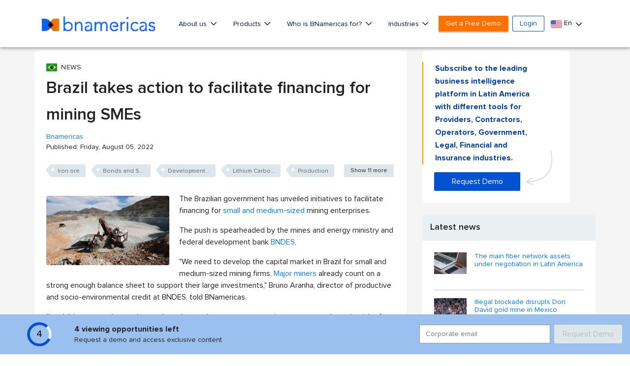

--- FILE ---
content_type: text/html;charset=UTF-8
request_url: https://www.bnamericas.com/en/news/brazil-takes-action-to-facilitate-financing-for-mining-smes
body_size: 67497
content:


































<!DOCTYPE html>
<html lang="en">
    <head itemscope itemtype="http://schema.org/WebSite"> <style>.async-hide { opacity: 0 !important} </style> <script>(function(a,s,y,n,c,h,i,d,e){s.className+=' '+y;h.start=1*new Date;
h.end=i=function(){s.className=s.className.replace(RegExp(' ?'+y),'')};
(a[n]=a[n]||[]).hide=h;setTimeout(function(){i();h.end=null},c);h.timeout=c;
})(window,document.documentElement,'async-hide','dataLayer',4000,
{'GTM-PMBD9W4':true});</script> <script>(function(w,d,s,l,i){w[l]=w[l]||[];w[l].push({'gtm.start':
        new Date().getTime(),event:'gtm.js'});var f=d.getElementsByTagName(s)[0],
    j=d.createElement(s),dl=l!='dataLayer'?'&l='+l:'';j.async=true;j.src=
    'https://www.googletagmanager.com/gtm.js?id='+i+dl;f.parentNode.insertBefore(j,f);
})(window,document,'script','dataLayer','GTM-PMBD9W4');</script> <title>Brazil takes action to facilitate financing for mining SMEs - BNamericas</title> <meta lang="en"> <meta charset="utf-8"> <meta name="viewport" content="width=device-width, initial-scale=1, maximum-scale=1, user-scalable=no"> <meta itemprop="url" content="https://www.bnamericas.com"/> <meta name="description" content="The mines and energy ministry and federal development bank BNDES are working on several financing initiatives."/> <meta itemprop="name" content="BNamericas - Brazil takes action to facilitate financing for mining SMEs"> <meta itemprop="description" content="The mines and energy ministry and federal development bank BNDES are working on several financing initiatives."/> <link rel="alternate" href="https://www.bnamericas.com/pt/noticias/brasil-promove-medidas-para-facilitar-o-financiamento-para-pmes-de-mineracao" hreflang="pt"/> <link rel="alternate" href="https://www.bnamericas.com/en/news/brazil-takes-action-to-facilitate-financing-for-mining-smes" hreflang="en"/> <link rel="alternate" href="https://www.bnamericas.com/es/noticias/brasil-pasa-a-la-accion-para-facilitar-financiamiento-a-pymes-mineras" hreflang="es"/> <link rel="canonical" href="https://www.bnamericas.com/en/news/brazil-takes-action-to-facilitate-financing-for-mining-smes"> <meta name="twitter:title" content="BNamericas - Brazil takes action to facilitate financing ..."/> <meta name="twitter:description" content="The mines and energy ministry and federal development bank BNDES are working on several financing initiatives."/> <meta name="twitter:image" content="https://cdnimg.bnamericas.com/aURpyNgGsHWrblyuwYhcSuxYmuztLrQMdBbVkJrSQqzoobaHPCFstschiIMerCho.jpeg"/> <meta name="twitter:site" content="@bnamericas"> <meta property="og:site_name" content="BNamericas.com"> <meta property="og:title" content="BNamericas - Brazil takes action to facilitate financing ..."/> <meta property="og:description" content="The mines and energy ministry and federal development bank BNDES are working on several financing initiatives."/> <meta property="og:image" content="https://cdnimg.bnamericas.com/aURpyNgGsHWrblyuwYhcSuxYmuztLrQMdBbVkJrSQqzoobaHPCFstschiIMerCho.jpeg"/> <meta property="og:url" content="https://www.bnamericas.com/en/news/brazil-takes-action-to-facilitate-financing-for-mining-smes"/> <link rel="icon" type="image/png" sizes="32x32" href="https://www.bnamericas.com/assets/icon/favicon-32x32.png"> <link rel="icon" type="image/png" sizes="16x16" href="https://www.bnamericas.com/assets/icon/favicon-16x16.png"> <link rel="preconnect" href="https://snap.licdn.com"> <link rel="preconnect" href="https://www.gstatic.com"> <link rel="preconnect" href="https://www.googleoptimize.com"> <link rel="preconnect" href="https://track.gaconnector.com"> <link rel="preconnect" href="https://www.google-analytics.com"> <link rel="preconnect" href="https://securepubads.g.doubleclick.net"> <link rel="manifest" href="https://www.bnamericas.com/manifest.json"> <meta name="msapplication-TileColor" content="#ffffff"> <meta name="theme-color" content="#ffffff"> <script async='async' src='https://www.googletagservices.com/tag/js/gpt.js'></script> <script>
    var googletag = googletag || {};
    googletag.cmd = googletag.cmd || [];
    var slots = [];

    function newSlotGoogle(slot){
        slots.push(slot);
        slot.addService(googletag.pubads());
    }

    googletag.cmd.push(function() {
        var slot = googletag.defineSlot('/50236522/_Free/NS_f160x600_A', [[120, 600], [160, 600]], 'div-gpt-ad-1548084526197-0');
        newSlotGoogle(slot)
    });

    googletag.cmd.push(function() {
        var slot = googletag.defineSlot('/50236522/_Free/NS_f160x600_B', [[120, 600], [160, 600]], 'div-gpt-ad-1548084583154-0');
        newSlotGoogle(slot);
    });

    googletag.cmd.push(function() {
        var slot = googletag.defineSlot('/50236522/_Free/NS_f300x250_A', [[336, 280], [300, 250]], 'div-gpt-ad-1548084747607-0');
        newSlotGoogle(slot);
    });

    googletag.cmd.push(function() {
        var slot = googletag.defineSlot('/50236522/_Free/NS_f300x250_B', [[300, 250], [336, 280]], 'div-gpt-ad-1548084879905-0');
        newSlotGoogle(slot);
    });

    googletag.cmd.push(function() {
        var slot = googletag.defineSlot('/50236522/_Free/NS_f300x250_C', [300, 250], 'div-gpt-ad-1558122457640-0');
        newSlotGoogle(slot);
    });

    googletag.cmd.push(function() {
        var slot = googletag.defineSlot('/50236522/_Free/NS_f300x100_A', [300, 100], 'div-gpt-ad-1548084708708-0');
        newSlotGoogle(slot);
    });

    googletag.cmd.push(function() {
        var slot = googletag.defineSlot('/50236522/_Free/NS_f300x600_A', [300, 600], 'div-gpt-ad-1548084938579-0');
        newSlotGoogle(slot)
    });

    googletag.cmd.push(function() {
        var slot = googletag.defineSlot('/50236522/_Free/NS_f728x90_A', [728, 90], 'div-gpt-ad-1548084971264-0');
        newSlotGoogle(slot)
    });

    googletag.cmd.push(function() {
        var slot = googletag.defineSlot('/50236522/_Free/NS_f970x90_A', [970, 90], 'div-gpt-ad-1548084998005-0');
        newSlotGoogle(slot)

    });

    googletag.cmd.push(function() {
        var slot = googletag.defineSlot('/50236522/_Free/NS_f728x90_B', [728, 90], 'div-gpt-ad-1558125010484-0');
        newSlotGoogle(slot);
    });

    googletag.cmd.push(function() {
        googletag.pubads().enableSingleRequest();
        googletag.pubads().collapseEmptyDivs();
        
        googletag.pubads().setTargeting("Language",['en']);
        googletag.pubads().setTargeting("secciones",['MINING']);
        googletag.pubads().setTargeting("id",['xkpafubfr-spotlight-brazil-to-launch-initiatives-to-finance-small-and-medium-size-mining-firms']);
        googletag.pubads().setTargeting("Category",['article']);
        googletag.pubads().setTargeting("Site",['free']);
        
        googletag.enableServices();
    });
    
    setInterval(function(){
        googletag.pubads().refresh(slots);
    }, 20000);
    

</script> <style>
        /*!
 * Font Awesome Pro 5.9.0 by @fontawesome - https://fontawesome.com
 * License - https://fontawesome.com/license (Commercial License)
 */.fa-fw,.fa-li{text-align:center}.fa,.fab,.fal,.far,.fas{-moz-osx-font-smoothing:grayscale;-webkit-font-smoothing:antialiased;display:inline-block;font-style:normal;font-variant:normal;text-rendering:auto;line-height:1}.fa-lg{font-size:1.33333em;line-height:.75em;vertical-align:-.0667em}.fa-xs{font-size:.75em}.fa-sm{font-size:.875em}.fa-1x{font-size:1em}.fa-2x,.fa-stack-2x{font-size:2em}.fa-3x{font-size:3em}.fa-4x{font-size:4em}.fa-5x{font-size:5em}.fa-6x{font-size:6em}.fa-7x{font-size:7em}.fa-8x{font-size:8em}.fa-9x{font-size:9em}.fa-10x{font-size:10em}.fa-fw{width:1.25em}.fa-ul{list-style-type:none;margin-left:2.5em;padding-left:0}.fa-ul>li{position:relative}.fa-li{left:-2em;position:absolute;width:2em;line-height:inherit}.fa-border{border:.08em solid #eee;border-radius:.1em;padding:.2em .25em .15em}.fa-pull-left{float:left}.fa-pull-right{float:right}.fa.fa-pull-left,.fab.fa-pull-left,.fal.fa-pull-left,.far.fa-pull-left,.fas.fa-pull-left{margin-right:.3em}.fa.fa-pull-right,.fab.fa-pull-right,.fal.fa-pull-right,.far.fa-pull-right,.fas.fa-pull-right{margin-left:.3em}.fa-spin{-webkit-animation:2s linear infinite fa-spin;animation:2s linear infinite fa-spin}.fa-pulse{-webkit-animation:1s steps(8) infinite fa-spin;animation:1s steps(8) infinite fa-spin}@-webkit-keyframes fa-spin{0%{-webkit-transform:rotate(0);transform:rotate(0)}100%{-webkit-transform:rotate(360deg);transform:rotate(360deg)}}@keyframes fa-spin{0%{-webkit-transform:rotate(0);transform:rotate(0)}100%{-webkit-transform:rotate(360deg);transform:rotate(360deg)}}.fa-rotate-90{-webkit-transform:rotate(90deg);transform:rotate(90deg)}.fa-rotate-180{-webkit-transform:rotate(180deg);transform:rotate(180deg)}.fa-rotate-270{-webkit-transform:rotate(270deg);transform:rotate(270deg)}.fa-flip-horizontal{-webkit-transform:scale(-1,1);transform:scale(-1,1)}.fa-flip-vertical{-webkit-transform:scale(1,-1);transform:scale(1,-1)}.fa-flip-both,.fa-flip-horizontal.fa-flip-vertical{-webkit-transform:scale(-1,-1);transform:scale(-1,-1)}:root .fa-flip-both,:root .fa-flip-horizontal,:root .fa-flip-vertical,:root .fa-rotate-180,:root .fa-rotate-270,:root .fa-rotate-90{-webkit-filter:none;filter:none}.fa-stack{display:inline-block;height:2em;line-height:2em;position:relative;vertical-align:middle;width:2.5em}.fa-stack-1x,.fa-stack-2x{left:0;position:absolute;text-align:center;width:100%}.fa-stack-1x{line-height:inherit}.fa-inverse{color:#fff}.fa-500px:before{content:"\f26e"}.fa-abacus:before{content:"\f640"}.fa-accessible-icon:before{content:"\f368"}.fa-accusoft:before{content:"\f369"}.fa-acorn:before{content:"\f6ae"}.fa-acquisitions-incorporated:before{content:"\f6af"}.fa-ad:before{content:"\f641"}.fa-address-book:before{content:"\f2b9"}.fa-address-card:before{content:"\f2bb"}.fa-adjust:before{content:"\f042"}.fa-adn:before{content:"\f170"}.fa-adobe:before{content:"\f778"}.fa-adversal:before{content:"\f36a"}.fa-affiliatetheme:before{content:"\f36b"}.fa-air-freshener:before{content:"\f5d0"}.fa-airbnb:before{content:"\f834"}.fa-alarm-clock:before{content:"\f34e"}.fa-alarm-exclamation:before{content:"\f843"}.fa-alarm-plus:before{content:"\f844"}.fa-alarm-snooze:before{content:"\f845"}.fa-algolia:before{content:"\f36c"}.fa-alicorn:before{content:"\f6b0"}.fa-align-center:before{content:"\f037"}.fa-align-justify:before{content:"\f039"}.fa-align-left:before{content:"\f036"}.fa-align-right:before{content:"\f038"}.fa-align-slash:before{content:"\f846"}.fa-alipay:before{content:"\f642"}.fa-allergies:before{content:"\f461"}.fa-amazon:before{content:"\f270"}.fa-amazon-pay:before{content:"\f42c"}.fa-ambulance:before{content:"\f0f9"}.fa-american-sign-language-interpreting:before{content:"\f2a3"}.fa-amilia:before{content:"\f36d"}.fa-analytics:before{content:"\f643"}.fa-anchor:before{content:"\f13d"}.fa-android:before{content:"\f17b"}.fa-angel:before{content:"\f779"}.fa-angellist:before{content:"\f209"}.fa-angle-double-down:before{content:"\f103"}.fa-angle-double-left:before{content:"\f100"}.fa-angle-double-right:before{content:"\f101"}.fa-angle-double-up:before{content:"\f102"}.fa-angle-down:before{content:"\f107"}.fa-angle-left:before{content:"\f104"}.fa-angle-right:before{content:"\f105"}.fa-angle-up:before{content:"\f106"}.fa-angry:before{content:"\f556"}.fa-angrycreative:before{content:"\f36e"}.fa-angular:before{content:"\f420"}.fa-ankh:before{content:"\f644"}.fa-app-store:before{content:"\f36f"}.fa-app-store-ios:before{content:"\f370"}.fa-apper:before{content:"\f371"}.fa-apple:before{content:"\f179"}.fa-apple-alt:before{content:"\f5d1"}.fa-apple-crate:before{content:"\f6b1"}.fa-apple-pay:before{content:"\f415"}.fa-archive:before{content:"\f187"}.fa-archway:before{content:"\f557"}.fa-arrow-alt-circle-down:before{content:"\f358"}.fa-arrow-alt-circle-left:before{content:"\f359"}.fa-arrow-alt-circle-right:before{content:"\f35a"}.fa-arrow-alt-circle-up:before{content:"\f35b"}.fa-arrow-alt-down:before{content:"\f354"}.fa-arrow-alt-from-bottom:before{content:"\f346"}.fa-arrow-alt-from-left:before{content:"\f347"}.fa-arrow-alt-from-right:before{content:"\f348"}.fa-arrow-alt-from-top:before{content:"\f349"}.fa-arrow-alt-left:before{content:"\f355"}.fa-arrow-alt-right:before{content:"\f356"}.fa-arrow-alt-square-down:before{content:"\f350"}.fa-arrow-alt-square-left:before{content:"\f351"}.fa-arrow-alt-square-right:before{content:"\f352"}.fa-arrow-alt-square-up:before{content:"\f353"}.fa-arrow-alt-to-bottom:before{content:"\f34a"}.fa-arrow-alt-to-left:before{content:"\f34b"}.fa-arrow-alt-to-right:before{content:"\f34c"}.fa-arrow-alt-to-top:before{content:"\f34d"}.fa-arrow-alt-up:before{content:"\f357"}.fa-arrow-circle-down:before{content:"\f0ab"}.fa-arrow-circle-left:before{content:"\f0a8"}.fa-arrow-circle-right:before{content:"\f0a9"}.fa-arrow-circle-up:before{content:"\f0aa"}.fa-arrow-down:before{content:"\f063"}.fa-arrow-from-bottom:before{content:"\f342"}.fa-arrow-from-left:before{content:"\f343"}.fa-arrow-from-right:before{content:"\f344"}.fa-arrow-from-top:before{content:"\f345"}.fa-arrow-left:before{content:"\f060"}.fa-arrow-right:before{content:"\f061"}.fa-arrow-square-down:before{content:"\f339"}.fa-arrow-square-left:before{content:"\f33a"}.fa-arrow-square-right:before{content:"\f33b"}.fa-arrow-square-up:before{content:"\f33c"}.fa-arrow-to-bottom:before{content:"\f33d"}.fa-arrow-to-left:before{content:"\f33e"}.fa-arrow-to-right:before{content:"\f340"}.fa-arrow-to-top:before{content:"\f341"}.fa-arrow-up:before{content:"\f062"}.fa-arrows:before{content:"\f047"}.fa-arrows-alt:before{content:"\f0b2"}.fa-arrows-alt-h:before{content:"\f337"}.fa-arrows-alt-v:before{content:"\f338"}.fa-arrows-h:before{content:"\f07e"}.fa-arrows-v:before{content:"\f07d"}.fa-artstation:before{content:"\f77a"}.fa-assistive-listening-systems:before{content:"\f2a2"}.fa-asterisk:before{content:"\f069"}.fa-asymmetrik:before{content:"\f372"}.fa-at:before{content:"\f1fa"}.fa-atlas:before{content:"\f558"}.fa-atlassian:before{content:"\f77b"}.fa-atom:before{content:"\f5d2"}.fa-atom-alt:before{content:"\f5d3"}.fa-audible:before{content:"\f373"}.fa-audio-description:before{content:"\f29e"}.fa-autoprefixer:before{content:"\f41c"}.fa-avianex:before{content:"\f374"}.fa-aviato:before{content:"\f421"}.fa-award:before{content:"\f559"}.fa-aws:before{content:"\f375"}.fa-axe:before{content:"\f6b2"}.fa-axe-battle:before{content:"\f6b3"}.fa-baby:before{content:"\f77c"}.fa-baby-carriage:before{content:"\f77d"}.fa-backpack:before{content:"\f5d4"}.fa-backspace:before{content:"\f55a"}.fa-backward:before{content:"\f04a"}.fa-bacon:before{content:"\f7e5"}.fa-badge:before{content:"\f335"}.fa-badge-check:before{content:"\f336"}.fa-badge-dollar:before{content:"\f645"}.fa-badge-percent:before{content:"\f646"}.fa-badger-honey:before{content:"\f6b4"}.fa-bags-shopping:before{content:"\f847"}.fa-balance-scale:before{content:"\f24e"}.fa-balance-scale-left:before{content:"\f515"}.fa-balance-scale-right:before{content:"\f516"}.fa-ball-pile:before{content:"\f77e"}.fa-ballot:before{content:"\f732"}.fa-ballot-check:before{content:"\f733"}.fa-ban:before{content:"\f05e"}.fa-band-aid:before{content:"\f462"}.fa-bandcamp:before{content:"\f2d5"}.fa-barcode:before{content:"\f02a"}.fa-barcode-alt:before{content:"\f463"}.fa-barcode-read:before{content:"\f464"}.fa-barcode-scan:before{content:"\f465"}.fa-bars:before{content:"\f0c9"}.fa-baseball:before{content:"\f432"}.fa-baseball-ball:before{content:"\f433"}.fa-basketball-ball:before{content:"\f434"}.fa-basketball-hoop:before{content:"\f435"}.fa-bat:before{content:"\f6b5"}.fa-bath:before{content:"\f2cd"}.fa-battery-bolt:before{content:"\f376"}.fa-battery-empty:before{content:"\f244"}.fa-battery-full:before{content:"\f240"}.fa-battery-half:before{content:"\f242"}.fa-battery-quarter:before{content:"\f243"}.fa-battery-slash:before{content:"\f377"}.fa-battery-three-quarters:before{content:"\f241"}.fa-battle-net:before{content:"\f835"}.fa-bed:before{content:"\f236"}.fa-beer:before{content:"\f0fc"}.fa-behance:before{content:"\f1b4"}.fa-behance-square:before{content:"\f1b5"}.fa-bell:before{content:"\f0f3"}.fa-bell-exclamation:before{content:"\f848"}.fa-bell-plus:before{content:"\f849"}.fa-bell-school:before{content:"\f5d5"}.fa-bell-school-slash:before{content:"\f5d6"}.fa-bell-slash:before{content:"\f1f6"}.fa-bells:before{content:"\f77f"}.fa-bezier-curve:before{content:"\f55b"}.fa-bible:before{content:"\f647"}.fa-bicycle:before{content:"\f206"}.fa-biking:before{content:"\f84a"}.fa-biking-mountain:before{content:"\f84b"}.fa-bimobject:before{content:"\f378"}.fa-binoculars:before{content:"\f1e5"}.fa-biohazard:before{content:"\f780"}.fa-birthday-cake:before{content:"\f1fd"}.fa-bitbucket:before{content:"\f171"}.fa-bitcoin:before{content:"\f379"}.fa-bity:before{content:"\f37a"}.fa-black-tie:before{content:"\f27e"}.fa-blackberry:before{content:"\f37b"}.fa-blanket:before{content:"\f498"}.fa-blender:before{content:"\f517"}.fa-blender-phone:before{content:"\f6b6"}.fa-blind:before{content:"\f29d"}.fa-blog:before{content:"\f781"}.fa-blogger:before{content:"\f37c"}.fa-blogger-b:before{content:"\f37d"}.fa-bluetooth:before{content:"\f293"}.fa-bluetooth-b:before{content:"\f294"}.fa-bold:before{content:"\f032"}.fa-bolt:before{content:"\f0e7"}.fa-bomb:before{content:"\f1e2"}.fa-bone:before{content:"\f5d7"}.fa-bone-break:before{content:"\f5d8"}.fa-bong:before{content:"\f55c"}.fa-book:before{content:"\f02d"}.fa-book-alt:before{content:"\f5d9"}.fa-book-dead:before{content:"\f6b7"}.fa-book-heart:before{content:"\f499"}.fa-book-medical:before{content:"\f7e6"}.fa-book-open:before{content:"\f518"}.fa-book-reader:before{content:"\f5da"}.fa-book-spells:before{content:"\f6b8"}.fa-book-user:before{content:"\f7e7"}.fa-bookmark:before{content:"\f02e"}.fa-books:before{content:"\f5db"}.fa-books-medical:before{content:"\f7e8"}.fa-boot:before{content:"\f782"}.fa-booth-curtain:before{content:"\f734"}.fa-bootstrap:before{content:"\f836"}.fa-border-all:before{content:"\f84c"}.fa-border-bottom:before{content:"\f84d"}.fa-border-inner:before{content:"\f84e"}.fa-border-left:before{content:"\f84f"}.fa-border-none:before{content:"\f850"}.fa-border-outer:before{content:"\f851"}.fa-border-right:before{content:"\f852"}.fa-border-style:before{content:"\f853"}.fa-border-style-alt:before{content:"\f854"}.fa-border-top:before{content:"\f855"}.fa-bow-arrow:before{content:"\f6b9"}.fa-bowling-ball:before{content:"\f436"}.fa-bowling-pins:before{content:"\f437"}.fa-box:before{content:"\f466"}.fa-box-alt:before{content:"\f49a"}.fa-box-ballot:before{content:"\f735"}.fa-box-check:before{content:"\f467"}.fa-box-fragile:before{content:"\f49b"}.fa-box-full:before{content:"\f49c"}.fa-box-heart:before{content:"\f49d"}.fa-box-open:before{content:"\f49e"}.fa-box-up:before{content:"\f49f"}.fa-box-usd:before{content:"\f4a0"}.fa-boxes:before{content:"\f468"}.fa-boxes-alt:before{content:"\f4a1"}.fa-boxing-glove:before{content:"\f438"}.fa-brackets:before{content:"\f7e9"}.fa-brackets-curly:before{content:"\f7ea"}.fa-braille:before{content:"\f2a1"}.fa-brain:before{content:"\f5dc"}.fa-bread-loaf:before{content:"\f7eb"}.fa-bread-slice:before{content:"\f7ec"}.fa-briefcase:before{content:"\f0b1"}.fa-briefcase-medical:before{content:"\f469"}.fa-bring-forward:before{content:"\f856"}.fa-bring-front:before{content:"\f857"}.fa-broadcast-tower:before{content:"\f519"}.fa-broom:before{content:"\f51a"}.fa-browser:before{content:"\f37e"}.fa-brush:before{content:"\f55d"}.fa-btc:before{content:"\f15a"}.fa-buffer:before{content:"\f837"}.fa-bug:before{content:"\f188"}.fa-building:before{content:"\f1ad"}.fa-bullhorn:before{content:"\f0a1"}.fa-bullseye:before{content:"\f140"}.fa-bullseye-arrow:before{content:"\f648"}.fa-bullseye-pointer:before{content:"\f649"}.fa-burger-soda:before{content:"\f858"}.fa-burn:before{content:"\f46a"}.fa-buromobelexperte:before{content:"\f37f"}.fa-burrito:before{content:"\f7ed"}.fa-bus:before{content:"\f207"}.fa-bus-alt:before{content:"\f55e"}.fa-bus-school:before{content:"\f5dd"}.fa-business-time:before{content:"\f64a"}.fa-buysellads:before{content:"\f20d"}.fa-cabinet-filing:before{content:"\f64b"}.fa-calculator:before{content:"\f1ec"}.fa-calculator-alt:before{content:"\f64c"}.fa-calendar:before{content:"\f133"}.fa-calendar-alt:before{content:"\f073"}.fa-calendar-check:before{content:"\f274"}.fa-calendar-day:before{content:"\f783"}.fa-calendar-edit:before{content:"\f333"}.fa-calendar-exclamation:before{content:"\f334"}.fa-calendar-minus:before{content:"\f272"}.fa-calendar-plus:before{content:"\f271"}.fa-calendar-star:before{content:"\f736"}.fa-calendar-times:before{content:"\f273"}.fa-calendar-week:before{content:"\f784"}.fa-camera:before{content:"\f030"}.fa-camera-alt:before{content:"\f332"}.fa-camera-retro:before{content:"\f083"}.fa-campfire:before{content:"\f6ba"}.fa-campground:before{content:"\f6bb"}.fa-canadian-maple-leaf:before{content:"\f785"}.fa-candle-holder:before{content:"\f6bc"}.fa-candy-cane:before{content:"\f786"}.fa-candy-corn:before{content:"\f6bd"}.fa-cannabis:before{content:"\f55f"}.fa-capsules:before{content:"\f46b"}.fa-car:before{content:"\f1b9"}.fa-car-alt:before{content:"\f5de"}.fa-car-battery:before{content:"\f5df"}.fa-car-building:before{content:"\f859"}.fa-car-bump:before{content:"\f5e0"}.fa-car-bus:before{content:"\f85a"}.fa-car-crash:before{content:"\f5e1"}.fa-car-garage:before{content:"\f5e2"}.fa-car-mechanic:before{content:"\f5e3"}.fa-car-side:before{content:"\f5e4"}.fa-car-tilt:before{content:"\f5e5"}.fa-car-wash:before{content:"\f5e6"}.fa-caret-circle-down:before{content:"\f32d"}.fa-caret-circle-left:before{content:"\f32e"}.fa-caret-circle-right:before{content:"\f330"}.fa-caret-circle-up:before{content:"\f331"}.fa-caret-down:before{content:"\f0d7"}.fa-caret-left:before{content:"\f0d9"}.fa-caret-right:before{content:"\f0da"}.fa-caret-square-down:before{content:"\f150"}.fa-caret-square-left:before{content:"\f191"}.fa-caret-square-right:before{content:"\f152"}.fa-caret-square-up:before{content:"\f151"}.fa-caret-up:before{content:"\f0d8"}.fa-carrot:before{content:"\f787"}.fa-cars:before{content:"\f85b"}.fa-cart-arrow-down:before{content:"\f218"}.fa-cart-plus:before{content:"\f217"}.fa-cash-register:before{content:"\f788"}.fa-cat:before{content:"\f6be"}.fa-cauldron:before{content:"\f6bf"}.fa-cc-amazon-pay:before{content:"\f42d"}.fa-cc-amex:before{content:"\f1f3"}.fa-cc-apple-pay:before{content:"\f416"}.fa-cc-diners-club:before{content:"\f24c"}.fa-cc-discover:before{content:"\f1f2"}.fa-cc-jcb:before{content:"\f24b"}.fa-cc-mastercard:before{content:"\f1f1"}.fa-cc-paypal:before{content:"\f1f4"}.fa-cc-stripe:before{content:"\f1f5"}.fa-cc-visa:before{content:"\f1f0"}.fa-centercode:before{content:"\f380"}.fa-centos:before{content:"\f789"}.fa-certificate:before{content:"\f0a3"}.fa-chair:before{content:"\f6c0"}.fa-chair-office:before{content:"\f6c1"}.fa-chalkboard:before{content:"\f51b"}.fa-chalkboard-teacher:before{content:"\f51c"}.fa-charging-station:before{content:"\f5e7"}.fa-chart-area:before{content:"\f1fe"}.fa-chart-bar:before{content:"\f080"}.fa-chart-line:before{content:"\f201"}.fa-chart-line-down:before{content:"\f64d"}.fa-chart-network:before{content:"\f78a"}.fa-chart-pie:before{content:"\f200"}.fa-chart-pie-alt:before{content:"\f64e"}.fa-chart-scatter:before{content:"\f7ee"}.fa-check:before{content:"\f00c"}.fa-check-circle:before{content:"\f058"}.fa-check-double:before{content:"\f560"}.fa-check-square:before{content:"\f14a"}.fa-cheese:before{content:"\f7ef"}.fa-cheese-swiss:before{content:"\f7f0"}.fa-cheeseburger:before{content:"\f7f1"}.fa-chess:before{content:"\f439"}.fa-chess-bishop:before{content:"\f43a"}.fa-chess-bishop-alt:before{content:"\f43b"}.fa-chess-board:before{content:"\f43c"}.fa-chess-clock:before{content:"\f43d"}.fa-chess-clock-alt:before{content:"\f43e"}.fa-chess-king:before{content:"\f43f"}.fa-chess-king-alt:before{content:"\f440"}.fa-chess-knight:before{content:"\f441"}.fa-chess-knight-alt:before{content:"\f442"}.fa-chess-pawn:before{content:"\f443"}.fa-chess-pawn-alt:before{content:"\f444"}.fa-chess-queen:before{content:"\f445"}.fa-chess-queen-alt:before{content:"\f446"}.fa-chess-rook:before{content:"\f447"}.fa-chess-rook-alt:before{content:"\f448"}.fa-chevron-circle-down:before{content:"\f13a"}.fa-chevron-circle-left:before{content:"\f137"}.fa-chevron-circle-right:before{content:"\f138"}.fa-chevron-circle-up:before{content:"\f139"}.fa-chevron-double-down:before{content:"\f322"}.fa-chevron-double-left:before{content:"\f323"}.fa-chevron-double-right:before{content:"\f324"}.fa-chevron-double-up:before{content:"\f325"}.fa-chevron-down:before{content:"\f078"}.fa-chevron-left:before{content:"\f053"}.fa-chevron-right:before{content:"\f054"}.fa-chevron-square-down:before{content:"\f329"}.fa-chevron-square-left:before{content:"\f32a"}.fa-chevron-square-right:before{content:"\f32b"}.fa-chevron-square-up:before{content:"\f32c"}.fa-chevron-up:before{content:"\f077"}.fa-child:before{content:"\f1ae"}.fa-chimney:before{content:"\f78b"}.fa-chrome:before{content:"\f268"}.fa-chromecast:before{content:"\f838"}.fa-church:before{content:"\f51d"}.fa-circle:before{content:"\f111"}.fa-circle-notch:before{content:"\f1ce"}.fa-city:before{content:"\f64f"}.fa-claw-marks:before{content:"\f6c2"}.fa-clinic-medical:before{content:"\f7f2"}.fa-clipboard:before{content:"\f328"}.fa-clipboard-check:before{content:"\f46c"}.fa-clipboard-list:before{content:"\f46d"}.fa-clipboard-list-check:before{content:"\f737"}.fa-clipboard-prescription:before{content:"\f5e8"}.fa-clipboard-user:before{content:"\f7f3"}.fa-clock:before{content:"\f017"}.fa-clone:before{content:"\f24d"}.fa-closed-captioning:before{content:"\f20a"}.fa-cloud:before{content:"\f0c2"}.fa-cloud-download:before{content:"\f0ed"}.fa-cloud-download-alt:before{content:"\f381"}.fa-cloud-drizzle:before{content:"\f738"}.fa-cloud-hail:before{content:"\f739"}.fa-cloud-hail-mixed:before{content:"\f73a"}.fa-cloud-meatball:before{content:"\f73b"}.fa-cloud-moon:before{content:"\f6c3"}.fa-cloud-moon-rain:before{content:"\f73c"}.fa-cloud-rain:before{content:"\f73d"}.fa-cloud-rainbow:before{content:"\f73e"}.fa-cloud-showers:before{content:"\f73f"}.fa-cloud-showers-heavy:before{content:"\f740"}.fa-cloud-sleet:before{content:"\f741"}.fa-cloud-snow:before{content:"\f742"}.fa-cloud-sun:before{content:"\f6c4"}.fa-cloud-sun-rain:before{content:"\f743"}.fa-cloud-upload:before{content:"\f0ee"}.fa-cloud-upload-alt:before{content:"\f382"}.fa-clouds:before{content:"\f744"}.fa-clouds-moon:before{content:"\f745"}.fa-clouds-sun:before{content:"\f746"}.fa-cloudscale:before{content:"\f383"}.fa-cloudsmith:before{content:"\f384"}.fa-cloudversify:before{content:"\f385"}.fa-club:before{content:"\f327"}.fa-cocktail:before{content:"\f561"}.fa-code:before{content:"\f121"}.fa-code-branch:before{content:"\f126"}.fa-code-commit:before{content:"\f386"}.fa-code-merge:before{content:"\f387"}.fa-codepen:before{content:"\f1cb"}.fa-codiepie:before{content:"\f284"}.fa-coffee:before{content:"\f0f4"}.fa-coffee-togo:before{content:"\f6c5"}.fa-coffin:before{content:"\f6c6"}.fa-cog:before{content:"\f013"}.fa-cogs:before{content:"\f085"}.fa-coin:before{content:"\f85c"}.fa-coins:before{content:"\f51e"}.fa-columns:before{content:"\f0db"}.fa-comment:before{content:"\f075"}.fa-comment-alt:before{content:"\f27a"}.fa-comment-alt-check:before{content:"\f4a2"}.fa-comment-alt-dollar:before{content:"\f650"}.fa-comment-alt-dots:before{content:"\f4a3"}.fa-comment-alt-edit:before{content:"\f4a4"}.fa-comment-alt-exclamation:before{content:"\f4a5"}.fa-comment-alt-lines:before{content:"\f4a6"}.fa-comment-alt-medical:before{content:"\f7f4"}.fa-comment-alt-minus:before{content:"\f4a7"}.fa-comment-alt-plus:before{content:"\f4a8"}.fa-comment-alt-slash:before{content:"\f4a9"}.fa-comment-alt-smile:before{content:"\f4aa"}.fa-comment-alt-times:before{content:"\f4ab"}.fa-comment-check:before{content:"\f4ac"}.fa-comment-dollar:before{content:"\f651"}.fa-comment-dots:before{content:"\f4ad"}.fa-comment-edit:before{content:"\f4ae"}.fa-comment-exclamation:before{content:"\f4af"}.fa-comment-lines:before{content:"\f4b0"}.fa-comment-medical:before{content:"\f7f5"}.fa-comment-minus:before{content:"\f4b1"}.fa-comment-plus:before{content:"\f4b2"}.fa-comment-slash:before{content:"\f4b3"}.fa-comment-smile:before{content:"\f4b4"}.fa-comment-times:before{content:"\f4b5"}.fa-comments:before{content:"\f086"}.fa-comments-alt:before{content:"\f4b6"}.fa-comments-alt-dollar:before{content:"\f652"}.fa-comments-dollar:before{content:"\f653"}.fa-compact-disc:before{content:"\f51f"}.fa-compass:before{content:"\f14e"}.fa-compass-slash:before{content:"\f5e9"}.fa-compress:before{content:"\f066"}.fa-compress-alt:before{content:"\f422"}.fa-compress-arrows-alt:before{content:"\f78c"}.fa-compress-wide:before{content:"\f326"}.fa-concierge-bell:before{content:"\f562"}.fa-confluence:before{content:"\f78d"}.fa-connectdevelop:before{content:"\f20e"}.fa-construction:before{content:"\f85d"}.fa-container-storage:before{content:"\f4b7"}.fa-contao:before{content:"\f26d"}.fa-conveyor-belt:before{content:"\f46e"}.fa-conveyor-belt-alt:before{content:"\f46f"}.fa-cookie:before{content:"\f563"}.fa-cookie-bite:before{content:"\f564"}.fa-copy:before{content:"\f0c5"}.fa-copyright:before{content:"\f1f9"}.fa-corn:before{content:"\f6c7"}.fa-couch:before{content:"\f4b8"}.fa-cow:before{content:"\f6c8"}.fa-cpanel:before{content:"\f388"}.fa-creative-commons:before{content:"\f25e"}.fa-creative-commons-by:before{content:"\f4e7"}.fa-creative-commons-nc:before{content:"\f4e8"}.fa-creative-commons-nc-eu:before{content:"\f4e9"}.fa-creative-commons-nc-jp:before{content:"\f4ea"}.fa-creative-commons-nd:before{content:"\f4eb"}.fa-creative-commons-pd:before{content:"\f4ec"}.fa-creative-commons-pd-alt:before{content:"\f4ed"}.fa-creative-commons-remix:before{content:"\f4ee"}.fa-creative-commons-sa:before{content:"\f4ef"}.fa-creative-commons-sampling:before{content:"\f4f0"}.fa-creative-commons-sampling-plus:before{content:"\f4f1"}.fa-creative-commons-share:before{content:"\f4f2"}.fa-creative-commons-zero:before{content:"\f4f3"}.fa-credit-card:before{content:"\f09d"}.fa-credit-card-blank:before{content:"\f389"}.fa-credit-card-front:before{content:"\f38a"}.fa-cricket:before{content:"\f449"}.fa-critical-role:before{content:"\f6c9"}.fa-croissant:before{content:"\f7f6"}.fa-crop:before{content:"\f125"}.fa-crop-alt:before{content:"\f565"}.fa-cross:before{content:"\f654"}.fa-crosshairs:before{content:"\f05b"}.fa-crow:before{content:"\f520"}.fa-crown:before{content:"\f521"}.fa-crutch:before{content:"\f7f7"}.fa-crutches:before{content:"\f7f8"}.fa-css3:before{content:"\f13c"}.fa-css3-alt:before{content:"\f38b"}.fa-cube:before{content:"\f1b2"}.fa-cubes:before{content:"\f1b3"}.fa-curling:before{content:"\f44a"}.fa-cut:before{content:"\f0c4"}.fa-cuttlefish:before{content:"\f38c"}.fa-d-and-d:before{content:"\f38d"}.fa-d-and-d-beyond:before{content:"\f6ca"}.fa-dagger:before{content:"\f6cb"}.fa-dashcube:before{content:"\f210"}.fa-database:before{content:"\f1c0"}.fa-deaf:before{content:"\f2a4"}.fa-debug:before{content:"\f7f9"}.fa-deer:before{content:"\f78e"}.fa-deer-rudolph:before{content:"\f78f"}.fa-delicious:before{content:"\f1a5"}.fa-democrat:before{content:"\f747"}.fa-deploydog:before{content:"\f38e"}.fa-deskpro:before{content:"\f38f"}.fa-desktop:before{content:"\f108"}.fa-desktop-alt:before{content:"\f390"}.fa-dev:before{content:"\f6cc"}.fa-deviantart:before{content:"\f1bd"}.fa-dewpoint:before{content:"\f748"}.fa-dharmachakra:before{content:"\f655"}.fa-dhl:before{content:"\f790"}.fa-diagnoses:before{content:"\f470"}.fa-diamond:before{content:"\f219"}.fa-diaspora:before{content:"\f791"}.fa-dice:before{content:"\f522"}.fa-dice-d10:before{content:"\f6cd"}.fa-dice-d12:before{content:"\f6ce"}.fa-dice-d20:before{content:"\f6cf"}.fa-dice-d4:before{content:"\f6d0"}.fa-dice-d6:before{content:"\f6d1"}.fa-dice-d8:before{content:"\f6d2"}.fa-dice-five:before{content:"\f523"}.fa-dice-four:before{content:"\f524"}.fa-dice-one:before{content:"\f525"}.fa-dice-six:before{content:"\f526"}.fa-dice-three:before{content:"\f527"}.fa-dice-two:before{content:"\f528"}.fa-digg:before{content:"\f1a6"}.fa-digging:before{content:"\f85e"}.fa-digital-ocean:before{content:"\f391"}.fa-digital-tachograph:before{content:"\f566"}.fa-diploma:before{content:"\f5ea"}.fa-directions:before{content:"\f5eb"}.fa-discord:before{content:"\f392"}.fa-discourse:before{content:"\f393"}.fa-disease:before{content:"\f7fa"}.fa-divide:before{content:"\f529"}.fa-dizzy:before{content:"\f567"}.fa-dna:before{content:"\f471"}.fa-do-not-enter:before{content:"\f5ec"}.fa-dochub:before{content:"\f394"}.fa-docker:before{content:"\f395"}.fa-dog:before{content:"\f6d3"}.fa-dog-leashed:before{content:"\f6d4"}.fa-dollar-sign:before{content:"\f155"}.fa-dolly:before{content:"\f472"}.fa-dolly-empty:before{content:"\f473"}.fa-dolly-flatbed:before{content:"\f474"}.fa-dolly-flatbed-alt:before{content:"\f475"}.fa-dolly-flatbed-empty:before{content:"\f476"}.fa-donate:before{content:"\f4b9"}.fa-door-closed:before{content:"\f52a"}.fa-door-open:before{content:"\f52b"}.fa-dot-circle:before{content:"\f192"}.fa-dove:before{content:"\f4ba"}.fa-download:before{content:"\f019"}.fa-draft2digital:before{content:"\f396"}.fa-drafting-compass:before{content:"\f568"}.fa-dragon:before{content:"\f6d5"}.fa-draw-circle:before{content:"\f5ed"}.fa-draw-polygon:before{content:"\f5ee"}.fa-draw-square:before{content:"\f5ef"}.fa-dreidel:before{content:"\f792"}.fa-dribbble:before{content:"\f17d"}.fa-dribbble-square:before{content:"\f397"}.fa-drone:before{content:"\f85f"}.fa-drone-alt:before{content:"\f860"}.fa-dropbox:before{content:"\f16b"}.fa-drum:before{content:"\f569"}.fa-drum-steelpan:before{content:"\f56a"}.fa-drumstick:before{content:"\f6d6"}.fa-drumstick-bite:before{content:"\f6d7"}.fa-drupal:before{content:"\f1a9"}.fa-dryer:before{content:"\f861"}.fa-dryer-alt:before{content:"\f862"}.fa-duck:before{content:"\f6d8"}.fa-dumbbell:before{content:"\f44b"}.fa-dumpster:before{content:"\f793"}.fa-dumpster-fire:before{content:"\f794"}.fa-dungeon:before{content:"\f6d9"}.fa-dyalog:before{content:"\f399"}.fa-ear:before{content:"\f5f0"}.fa-ear-muffs:before{content:"\f795"}.fa-earlybirds:before{content:"\f39a"}.fa-ebay:before{content:"\f4f4"}.fa-eclipse:before{content:"\f749"}.fa-eclipse-alt:before{content:"\f74a"}.fa-edge:before{content:"\f282"}.fa-edit:before{content:"\f044"}.fa-egg:before{content:"\f7fb"}.fa-egg-fried:before{content:"\f7fc"}.fa-eject:before{content:"\f052"}.fa-elementor:before{content:"\f430"}.fa-elephant:before{content:"\f6da"}.fa-ellipsis-h:before{content:"\f141"}.fa-ellipsis-h-alt:before{content:"\f39b"}.fa-ellipsis-v:before{content:"\f142"}.fa-ellipsis-v-alt:before{content:"\f39c"}.fa-ello:before{content:"\f5f1"}.fa-ember:before{content:"\f423"}.fa-empire:before{content:"\f1d1"}.fa-empty-set:before{content:"\f656"}.fa-engine-warning:before{content:"\f5f2"}.fa-envelope:before{content:"\f0e0"}.fa-envelope-open:before{content:"\f2b6"}.fa-envelope-open-dollar:before{content:"\f657"}.fa-envelope-open-text:before{content:"\f658"}.fa-envelope-square:before{content:"\f199"}.fa-envira:before{content:"\f299"}.fa-equals:before{content:"\f52c"}.fa-eraser:before{content:"\f12d"}.fa-erlang:before{content:"\f39d"}.fa-ethereum:before{content:"\f42e"}.fa-ethernet:before{content:"\f796"}.fa-etsy:before{content:"\f2d7"}.fa-euro-sign:before{content:"\f153"}.fa-evernote:before{content:"\f839"}.fa-exchange:before{content:"\f0ec"}.fa-exchange-alt:before{content:"\f362"}.fa-exclamation:before{content:"\f12a"}.fa-exclamation-circle:before{content:"\f06a"}.fa-exclamation-square:before{content:"\f321"}.fa-exclamation-triangle:before{content:"\f071"}.fa-expand:before{content:"\f065"}.fa-expand-alt:before{content:"\f424"}.fa-expand-arrows:before{content:"\f31d"}.fa-expand-arrows-alt:before{content:"\f31e"}.fa-expand-wide:before{content:"\f320"}.fa-expeditedssl:before{content:"\f23e"}.fa-external-link:before{content:"\f08e"}.fa-external-link-alt:before{content:"\f35d"}.fa-external-link-square:before{content:"\f14c"}.fa-external-link-square-alt:before{content:"\f360"}.fa-eye:before{content:"\f06e"}.fa-eye-dropper:before{content:"\f1fb"}.fa-eye-evil:before{content:"\f6db"}.fa-eye-slash:before{content:"\f070"}.fa-facebook:before{content:"\f09a"}.fa-facebook-f:before{content:"\f39e"}.fa-facebook-messenger:before{content:"\f39f"}.fa-facebook-square:before{content:"\f082"}.fa-fan:before{content:"\f863"}.fa-fantasy-flight-games:before{content:"\f6dc"}.fa-farm:before{content:"\f864"}.fa-fast-backward:before{content:"\f049"}.fa-fast-forward:before{content:"\f050"}.fa-fax:before{content:"\f1ac"}.fa-feather:before{content:"\f52d"}.fa-feather-alt:before{content:"\f56b"}.fa-fedex:before{content:"\f797"}.fa-fedora:before{content:"\f798"}.fa-female:before{content:"\f182"}.fa-field-hockey:before{content:"\f44c"}.fa-fighter-jet:before{content:"\f0fb"}.fa-figma:before{content:"\f799"}.fa-file:before{content:"\f15b"}.fa-file-alt:before{content:"\f15c"}.fa-file-archive:before{content:"\f1c6"}.fa-file-audio:before{content:"\f1c7"}.fa-file-certificate:before{content:"\f5f3"}.fa-file-chart-line:before{content:"\f659"}.fa-file-chart-pie:before{content:"\f65a"}.fa-file-check:before{content:"\f316"}.fa-file-code:before{content:"\f1c9"}.fa-file-contract:before{content:"\f56c"}.fa-file-csv:before{content:"\f6dd"}.fa-file-download:before{content:"\f56d"}.fa-file-edit:before{content:"\f31c"}.fa-file-excel:before{content:"\f1c3"}.fa-file-exclamation:before{content:"\f31a"}.fa-file-export:before{content:"\f56e"}.fa-file-image:before{content:"\f1c5"}.fa-file-import:before{content:"\f56f"}.fa-file-invoice:before{content:"\f570"}.fa-file-invoice-dollar:before{content:"\f571"}.fa-file-medical:before{content:"\f477"}.fa-file-medical-alt:before{content:"\f478"}.fa-file-minus:before{content:"\f318"}.fa-file-pdf:before{content:"\f1c1"}.fa-file-plus:before{content:"\f319"}.fa-file-powerpoint:before{content:"\f1c4"}.fa-file-prescription:before{content:"\f572"}.fa-file-search:before{content:"\f865"}.fa-file-signature:before{content:"\f573"}.fa-file-spreadsheet:before{content:"\f65b"}.fa-file-times:before{content:"\f317"}.fa-file-upload:before{content:"\f574"}.fa-file-user:before{content:"\f65c"}.fa-file-video:before{content:"\f1c8"}.fa-file-word:before{content:"\f1c2"}.fa-files-medical:before{content:"\f7fd"}.fa-fill:before{content:"\f575"}.fa-fill-drip:before{content:"\f576"}.fa-film:before{content:"\f008"}.fa-film-alt:before{content:"\f3a0"}.fa-filter:before{content:"\f0b0"}.fa-fingerprint:before{content:"\f577"}.fa-fire:before{content:"\f06d"}.fa-fire-alt:before{content:"\f7e4"}.fa-fire-extinguisher:before{content:"\f134"}.fa-fire-smoke:before{content:"\f74b"}.fa-firefox:before{content:"\f269"}.fa-fireplace:before{content:"\f79a"}.fa-first-aid:before{content:"\f479"}.fa-first-order:before{content:"\f2b0"}.fa-first-order-alt:before{content:"\f50a"}.fa-firstdraft:before{content:"\f3a1"}.fa-fish:before{content:"\f578"}.fa-fish-cooked:before{content:"\f7fe"}.fa-fist-raised:before{content:"\f6de"}.fa-flag:before{content:"\f024"}.fa-flag-alt:before{content:"\f74c"}.fa-flag-checkered:before{content:"\f11e"}.fa-flag-usa:before{content:"\f74d"}.fa-flame:before{content:"\f6df"}.fa-flask:before{content:"\f0c3"}.fa-flask-poison:before{content:"\f6e0"}.fa-flask-potion:before{content:"\f6e1"}.fa-flickr:before{content:"\f16e"}.fa-flipboard:before{content:"\f44d"}.fa-flower:before{content:"\f7ff"}.fa-flower-daffodil:before{content:"\f800"}.fa-flower-tulip:before{content:"\f801"}.fa-flushed:before{content:"\f579"}.fa-fly:before{content:"\f417"}.fa-fog:before{content:"\f74e"}.fa-folder:before{content:"\f07b"}.fa-folder-minus:before{content:"\f65d"}.fa-folder-open:before{content:"\f07c"}.fa-folder-plus:before{content:"\f65e"}.fa-folder-times:before{content:"\f65f"}.fa-folder-tree:before{content:"\f802"}.fa-folders:before{content:"\f660"}.fa-font:before{content:"\f031"}.fa-font-awesome:before{content:"\f2b4"}.fa-font-awesome-alt:before{content:"\f35c"}.fa-font-awesome-flag:before{content:"\f425"}.fa-font-awesome-logo-full:before{content:"\f4e6"}.fa-font-case:before{content:"\f866"}.fa-fonticons:before{content:"\f280"}.fa-fonticons-fi:before{content:"\f3a2"}.fa-football-ball:before{content:"\f44e"}.fa-football-helmet:before{content:"\f44f"}.fa-forklift:before{content:"\f47a"}.fa-fort-awesome:before{content:"\f286"}.fa-fort-awesome-alt:before{content:"\f3a3"}.fa-forumbee:before{content:"\f211"}.fa-forward:before{content:"\f04e"}.fa-foursquare:before{content:"\f180"}.fa-fragile:before{content:"\f4bb"}.fa-free-code-camp:before{content:"\f2c5"}.fa-freebsd:before{content:"\f3a4"}.fa-french-fries:before{content:"\f803"}.fa-frog:before{content:"\f52e"}.fa-frosty-head:before{content:"\f79b"}.fa-frown:before{content:"\f119"}.fa-frown-open:before{content:"\f57a"}.fa-fulcrum:before{content:"\f50b"}.fa-function:before{content:"\f661"}.fa-funnel-dollar:before{content:"\f662"}.fa-futbol:before{content:"\f1e3"}.fa-galactic-republic:before{content:"\f50c"}.fa-galactic-senate:before{content:"\f50d"}.fa-game-board:before{content:"\f867"}.fa-game-board-alt:before{content:"\f868"}.fa-gamepad:before{content:"\f11b"}.fa-gas-pump:before{content:"\f52f"}.fa-gas-pump-slash:before{content:"\f5f4"}.fa-gavel:before{content:"\f0e3"}.fa-gem:before{content:"\f3a5"}.fa-genderless:before{content:"\f22d"}.fa-get-pocket:before{content:"\f265"}.fa-gg:before{content:"\f260"}.fa-gg-circle:before{content:"\f261"}.fa-ghost:before{content:"\f6e2"}.fa-gift:before{content:"\f06b"}.fa-gift-card:before{content:"\f663"}.fa-gifts:before{content:"\f79c"}.fa-gingerbread-man:before{content:"\f79d"}.fa-git:before{content:"\f1d3"}.fa-git-alt:before{content:"\f841"}.fa-git-square:before{content:"\f1d2"}.fa-github:before{content:"\f09b"}.fa-github-alt:before{content:"\f113"}.fa-github-square:before{content:"\f092"}.fa-gitkraken:before{content:"\f3a6"}.fa-gitlab:before{content:"\f296"}.fa-gitter:before{content:"\f426"}.fa-glass:before{content:"\f804"}.fa-glass-champagne:before{content:"\f79e"}.fa-glass-cheers:before{content:"\f79f"}.fa-glass-citrus:before{content:"\f869"}.fa-glass-martini:before{content:"\f000"}.fa-glass-martini-alt:before{content:"\f57b"}.fa-glass-whiskey:before{content:"\f7a0"}.fa-glass-whiskey-rocks:before{content:"\f7a1"}.fa-glasses:before{content:"\f530"}.fa-glasses-alt:before{content:"\f5f5"}.fa-glide:before{content:"\f2a5"}.fa-glide-g:before{content:"\f2a6"}.fa-globe:before{content:"\f0ac"}.fa-globe-africa:before{content:"\f57c"}.fa-globe-americas:before{content:"\f57d"}.fa-globe-asia:before{content:"\f57e"}.fa-globe-europe:before{content:"\f7a2"}.fa-globe-snow:before{content:"\f7a3"}.fa-globe-stand:before{content:"\f5f6"}.fa-gofore:before{content:"\f3a7"}.fa-golf-ball:before{content:"\f450"}.fa-golf-club:before{content:"\f451"}.fa-goodreads:before{content:"\f3a8"}.fa-goodreads-g:before{content:"\f3a9"}.fa-google:before{content:"\f1a0"}.fa-google-drive:before{content:"\f3aa"}.fa-google-play:before{content:"\f3ab"}.fa-google-plus:before{content:"\f2b3"}.fa-google-plus-g:before{content:"\f0d5"}.fa-google-plus-square:before{content:"\f0d4"}.fa-google-wallet:before{content:"\f1ee"}.fa-gopuram:before{content:"\f664"}.fa-graduation-cap:before{content:"\f19d"}.fa-gratipay:before{content:"\f184"}.fa-grav:before{content:"\f2d6"}.fa-greater-than:before{content:"\f531"}.fa-greater-than-equal:before{content:"\f532"}.fa-grimace:before{content:"\f57f"}.fa-grin:before{content:"\f580"}.fa-grin-alt:before{content:"\f581"}.fa-grin-beam:before{content:"\f582"}.fa-grin-beam-sweat:before{content:"\f583"}.fa-grin-hearts:before{content:"\f584"}.fa-grin-squint:before{content:"\f585"}.fa-grin-squint-tears:before{content:"\f586"}.fa-grin-stars:before{content:"\f587"}.fa-grin-tears:before{content:"\f588"}.fa-grin-tongue:before{content:"\f589"}.fa-grin-tongue-squint:before{content:"\f58a"}.fa-grin-tongue-wink:before{content:"\f58b"}.fa-grin-wink:before{content:"\f58c"}.fa-grip-horizontal:before{content:"\f58d"}.fa-grip-lines:before{content:"\f7a4"}.fa-grip-lines-vertical:before{content:"\f7a5"}.fa-grip-vertical:before{content:"\f58e"}.fa-gripfire:before{content:"\f3ac"}.fa-grunt:before{content:"\f3ad"}.fa-guitar:before{content:"\f7a6"}.fa-gulp:before{content:"\f3ae"}.fa-h-square:before{content:"\f0fd"}.fa-h1:before{content:"\f313"}.fa-h2:before{content:"\f314"}.fa-h3:before{content:"\f315"}.fa-h4:before{content:"\f86a"}.fa-hacker-news:before{content:"\f1d4"}.fa-hacker-news-square:before{content:"\f3af"}.fa-hackerrank:before{content:"\f5f7"}.fa-hamburger:before{content:"\f805"}.fa-hammer:before{content:"\f6e3"}.fa-hammer-war:before{content:"\f6e4"}.fa-hamsa:before{content:"\f665"}.fa-hand-heart:before{content:"\f4bc"}.fa-hand-holding:before{content:"\f4bd"}.fa-hand-holding-box:before{content:"\f47b"}.fa-hand-holding-heart:before{content:"\f4be"}.fa-hand-holding-magic:before{content:"\f6e5"}.fa-hand-holding-seedling:before{content:"\f4bf"}.fa-hand-holding-usd:before{content:"\f4c0"}.fa-hand-holding-water:before{content:"\f4c1"}.fa-hand-lizard:before{content:"\f258"}.fa-hand-middle-finger:before{content:"\f806"}.fa-hand-paper:before{content:"\f256"}.fa-hand-peace:before{content:"\f25b"}.fa-hand-point-down:before{content:"\f0a7"}.fa-hand-point-left:before{content:"\f0a5"}.fa-hand-point-right:before{content:"\f0a4"}.fa-hand-point-up:before{content:"\f0a6"}.fa-hand-pointer:before{content:"\f25a"}.fa-hand-receiving:before{content:"\f47c"}.fa-hand-rock:before{content:"\f255"}.fa-hand-scissors:before{content:"\f257"}.fa-hand-spock:before{content:"\f259"}.fa-hands:before{content:"\f4c2"}.fa-hands-heart:before{content:"\f4c3"}.fa-hands-helping:before{content:"\f4c4"}.fa-hands-usd:before{content:"\f4c5"}.fa-handshake:before{content:"\f2b5"}.fa-handshake-alt:before{content:"\f4c6"}.fa-hanukiah:before{content:"\f6e6"}.fa-hard-hat:before{content:"\f807"}.fa-hashtag:before{content:"\f292"}.fa-hat-chef:before{content:"\f86b"}.fa-hat-santa:before{content:"\f7a7"}.fa-hat-winter:before{content:"\f7a8"}.fa-hat-witch:before{content:"\f6e7"}.fa-hat-wizard:before{content:"\f6e8"}.fa-haykal:before{content:"\f666"}.fa-hdd:before{content:"\f0a0"}.fa-head-side:before{content:"\f6e9"}.fa-head-side-brain:before{content:"\f808"}.fa-head-side-medical:before{content:"\f809"}.fa-head-vr:before{content:"\f6ea"}.fa-heading:before{content:"\f1dc"}.fa-headphones:before{content:"\f025"}.fa-headphones-alt:before{content:"\f58f"}.fa-headset:before{content:"\f590"}.fa-heart:before{content:"\f004"}.fa-heart-broken:before{content:"\f7a9"}.fa-heart-circle:before{content:"\f4c7"}.fa-heart-rate:before{content:"\f5f8"}.fa-heart-square:before{content:"\f4c8"}.fa-heartbeat:before{content:"\f21e"}.fa-helicopter:before{content:"\f533"}.fa-helmet-battle:before{content:"\f6eb"}.fa-hexagon:before{content:"\f312"}.fa-highlighter:before{content:"\f591"}.fa-hiking:before{content:"\f6ec"}.fa-hippo:before{content:"\f6ed"}.fa-hips:before{content:"\f452"}.fa-hire-a-helper:before{content:"\f3b0"}.fa-history:before{content:"\f1da"}.fa-hockey-mask:before{content:"\f6ee"}.fa-hockey-puck:before{content:"\f453"}.fa-hockey-sticks:before{content:"\f454"}.fa-holly-berry:before{content:"\f7aa"}.fa-home:before{content:"\f015"}.fa-home-alt:before{content:"\f80a"}.fa-home-heart:before{content:"\f4c9"}.fa-home-lg:before{content:"\f80b"}.fa-home-lg-alt:before{content:"\f80c"}.fa-hood-cloak:before{content:"\f6ef"}.fa-hooli:before{content:"\f427"}.fa-horizontal-rule:before{content:"\f86c"}.fa-hornbill:before{content:"\f592"}.fa-horse:before{content:"\f6f0"}.fa-horse-head:before{content:"\f7ab"}.fa-hospital:before{content:"\f0f8"}.fa-hospital-alt:before{content:"\f47d"}.fa-hospital-symbol:before{content:"\f47e"}.fa-hospital-user:before{content:"\f80d"}.fa-hospitals:before{content:"\f80e"}.fa-hot-tub:before{content:"\f593"}.fa-hotdog:before{content:"\f80f"}.fa-hotel:before{content:"\f594"}.fa-hotjar:before{content:"\f3b1"}.fa-hourglass:before{content:"\f254"}.fa-hourglass-end:before{content:"\f253"}.fa-hourglass-half:before{content:"\f252"}.fa-hourglass-start:before{content:"\f251"}.fa-house-damage:before{content:"\f6f1"}.fa-house-flood:before{content:"\f74f"}.fa-houzz:before{content:"\f27c"}.fa-hryvnia:before{content:"\f6f2"}.fa-html5:before{content:"\f13b"}.fa-hubspot:before{content:"\f3b2"}.fa-humidity:before{content:"\f750"}.fa-hurricane:before{content:"\f751"}.fa-i-cursor:before{content:"\f246"}.fa-ice-cream:before{content:"\f810"}.fa-ice-skate:before{content:"\f7ac"}.fa-icicles:before{content:"\f7ad"}.fa-icons:before{content:"\f86d"}.fa-icons-alt:before{content:"\f86e"}.fa-id-badge:before{content:"\f2c1"}.fa-id-card:before{content:"\f2c2"}.fa-id-card-alt:before{content:"\f47f"}.fa-igloo:before{content:"\f7ae"}.fa-image:before{content:"\f03e"}.fa-images:before{content:"\f302"}.fa-imdb:before{content:"\f2d8"}.fa-inbox:before{content:"\f01c"}.fa-inbox-in:before{content:"\f310"}.fa-inbox-out:before{content:"\f311"}.fa-indent:before{content:"\f03c"}.fa-industry:before{content:"\f275"}.fa-industry-alt:before{content:"\f3b3"}.fa-infinity:before{content:"\f534"}.fa-info:before{content:"\f129"}.fa-info-circle:before{content:"\f05a"}.fa-info-square:before{content:"\f30f"}.fa-inhaler:before{content:"\f5f9"}.fa-instagram:before{content:"\f16d"}.fa-integral:before{content:"\f667"}.fa-intercom:before{content:"\f7af"}.fa-internet-explorer:before{content:"\f26b"}.fa-intersection:before{content:"\f668"}.fa-inventory:before{content:"\f480"}.fa-invision:before{content:"\f7b0"}.fa-ioxhost:before{content:"\f208"}.fa-island-tropical:before{content:"\f811"}.fa-italic:before{content:"\f033"}.fa-itch-io:before{content:"\f83a"}.fa-itunes:before{content:"\f3b4"}.fa-itunes-note:before{content:"\f3b5"}.fa-jack-o-lantern:before{content:"\f30e"}.fa-java:before{content:"\f4e4"}.fa-jedi:before{content:"\f669"}.fa-jedi-order:before{content:"\f50e"}.fa-jenkins:before{content:"\f3b6"}.fa-jira:before{content:"\f7b1"}.fa-joget:before{content:"\f3b7"}.fa-joint:before{content:"\f595"}.fa-joomla:before{content:"\f1aa"}.fa-journal-whills:before{content:"\f66a"}.fa-js:before{content:"\f3b8"}.fa-js-square:before{content:"\f3b9"}.fa-jsfiddle:before{content:"\f1cc"}.fa-kaaba:before{content:"\f66b"}.fa-kaggle:before{content:"\f5fa"}.fa-kerning:before{content:"\f86f"}.fa-key:before{content:"\f084"}.fa-key-skeleton:before{content:"\f6f3"}.fa-keybase:before{content:"\f4f5"}.fa-keyboard:before{content:"\f11c"}.fa-keycdn:before{content:"\f3ba"}.fa-keynote:before{content:"\f66c"}.fa-khanda:before{content:"\f66d"}.fa-kickstarter:before{content:"\f3bb"}.fa-kickstarter-k:before{content:"\f3bc"}.fa-kidneys:before{content:"\f5fb"}.fa-kiss:before{content:"\f596"}.fa-kiss-beam:before{content:"\f597"}.fa-kiss-wink-heart:before{content:"\f598"}.fa-kite:before{content:"\f6f4"}.fa-kiwi-bird:before{content:"\f535"}.fa-knife-kitchen:before{content:"\f6f5"}.fa-korvue:before{content:"\f42f"}.fa-lambda:before{content:"\f66e"}.fa-lamp:before{content:"\f4ca"}.fa-landmark:before{content:"\f66f"}.fa-landmark-alt:before{content:"\f752"}.fa-language:before{content:"\f1ab"}.fa-laptop:before{content:"\f109"}.fa-laptop-code:before{content:"\f5fc"}.fa-laptop-medical:before{content:"\f812"}.fa-laravel:before{content:"\f3bd"}.fa-lastfm:before{content:"\f202"}.fa-lastfm-square:before{content:"\f203"}.fa-laugh:before{content:"\f599"}.fa-laugh-beam:before{content:"\f59a"}.fa-laugh-squint:before{content:"\f59b"}.fa-laugh-wink:before{content:"\f59c"}.fa-layer-group:before{content:"\f5fd"}.fa-layer-minus:before{content:"\f5fe"}.fa-layer-plus:before{content:"\f5ff"}.fa-leaf:before{content:"\f06c"}.fa-leaf-heart:before{content:"\f4cb"}.fa-leaf-maple:before{content:"\f6f6"}.fa-leaf-oak:before{content:"\f6f7"}.fa-leanpub:before{content:"\f212"}.fa-lemon:before{content:"\f094"}.fa-less:before{content:"\f41d"}.fa-less-than:before{content:"\f536"}.fa-less-than-equal:before{content:"\f537"}.fa-level-down:before{content:"\f149"}.fa-level-down-alt:before{content:"\f3be"}.fa-level-up:before{content:"\f148"}.fa-level-up-alt:before{content:"\f3bf"}.fa-life-ring:before{content:"\f1cd"}.fa-lightbulb:before{content:"\f0eb"}.fa-lightbulb-dollar:before{content:"\f670"}.fa-lightbulb-exclamation:before{content:"\f671"}.fa-lightbulb-on:before{content:"\f672"}.fa-lightbulb-slash:before{content:"\f673"}.fa-lights-holiday:before{content:"\f7b2"}.fa-line:before{content:"\f3c0"}.fa-line-columns:before{content:"\f870"}.fa-line-height:before{content:"\f871"}.fa-link:before{content:"\f0c1"}.fa-linkedin:before{content:"\f08c"}.fa-linkedin-in:before{content:"\f0e1"}.fa-linode:before{content:"\f2b8"}.fa-linux:before{content:"\f17c"}.fa-lips:before{content:"\f600"}.fa-lira-sign:before{content:"\f195"}.fa-list:before{content:"\f03a"}.fa-list-alt:before{content:"\f022"}.fa-list-ol:before{content:"\f0cb"}.fa-list-ul:before{content:"\f0ca"}.fa-location:before{content:"\f601"}.fa-location-arrow:before{content:"\f124"}.fa-location-circle:before{content:"\f602"}.fa-location-slash:before{content:"\f603"}.fa-lock:before{content:"\f023"}.fa-lock-alt:before{content:"\f30d"}.fa-lock-open:before{content:"\f3c1"}.fa-lock-open-alt:before{content:"\f3c2"}.fa-long-arrow-alt-down:before{content:"\f309"}.fa-long-arrow-alt-left:before{content:"\f30a"}.fa-long-arrow-alt-right:before{content:"\f30b"}.fa-long-arrow-alt-up:before{content:"\f30c"}.fa-long-arrow-down:before{content:"\f175"}.fa-long-arrow-left:before{content:"\f177"}.fa-long-arrow-right:before{content:"\f178"}.fa-long-arrow-up:before{content:"\f176"}.fa-loveseat:before{content:"\f4cc"}.fa-low-vision:before{content:"\f2a8"}.fa-luchador:before{content:"\f455"}.fa-luggage-cart:before{content:"\f59d"}.fa-lungs:before{content:"\f604"}.fa-lyft:before{content:"\f3c3"}.fa-mace:before{content:"\f6f8"}.fa-magento:before{content:"\f3c4"}.fa-magic:before{content:"\f0d0"}.fa-magnet:before{content:"\f076"}.fa-mail-bulk:before{content:"\f674"}.fa-mailbox:before{content:"\f813"}.fa-mailchimp:before{content:"\f59e"}.fa-male:before{content:"\f183"}.fa-mandalorian:before{content:"\f50f"}.fa-mandolin:before{content:"\f6f9"}.fa-map:before{content:"\f279"}.fa-map-marked:before{content:"\f59f"}.fa-map-marked-alt:before{content:"\f5a0"}.fa-map-marker:before{content:"\f041"}.fa-map-marker-alt:before{content:"\f3c5"}.fa-map-marker-alt-slash:before{content:"\f605"}.fa-map-marker-check:before{content:"\f606"}.fa-map-marker-edit:before{content:"\f607"}.fa-map-marker-exclamation:before{content:"\f608"}.fa-map-marker-minus:before{content:"\f609"}.fa-map-marker-plus:before{content:"\f60a"}.fa-map-marker-question:before{content:"\f60b"}.fa-map-marker-slash:before{content:"\f60c"}.fa-map-marker-smile:before{content:"\f60d"}.fa-map-marker-times:before{content:"\f60e"}.fa-map-pin:before{content:"\f276"}.fa-map-signs:before{content:"\f277"}.fa-markdown:before{content:"\f60f"}.fa-marker:before{content:"\f5a1"}.fa-mars:before{content:"\f222"}.fa-mars-double:before{content:"\f227"}.fa-mars-stroke:before{content:"\f229"}.fa-mars-stroke-h:before{content:"\f22b"}.fa-mars-stroke-v:before{content:"\f22a"}.fa-mask:before{content:"\f6fa"}.fa-mastodon:before{content:"\f4f6"}.fa-maxcdn:before{content:"\f136"}.fa-meat:before{content:"\f814"}.fa-medal:before{content:"\f5a2"}.fa-medapps:before{content:"\f3c6"}.fa-medium:before{content:"\f23a"}.fa-medium-m:before{content:"\f3c7"}.fa-medkit:before{content:"\f0fa"}.fa-medrt:before{content:"\f3c8"}.fa-meetup:before{content:"\f2e0"}.fa-megaphone:before{content:"\f675"}.fa-megaport:before{content:"\f5a3"}.fa-meh:before{content:"\f11a"}.fa-meh-blank:before{content:"\f5a4"}.fa-meh-rolling-eyes:before{content:"\f5a5"}.fa-memory:before{content:"\f538"}.fa-mendeley:before{content:"\f7b3"}.fa-menorah:before{content:"\f676"}.fa-mercury:before{content:"\f223"}.fa-meteor:before{content:"\f753"}.fa-microchip:before{content:"\f2db"}.fa-microphone:before{content:"\f130"}.fa-microphone-alt:before{content:"\f3c9"}.fa-microphone-alt-slash:before{content:"\f539"}.fa-microphone-slash:before{content:"\f131"}.fa-microscope:before{content:"\f610"}.fa-microsoft:before{content:"\f3ca"}.fa-mind-share:before{content:"\f677"}.fa-minus:before{content:"\f068"}.fa-minus-circle:before{content:"\f056"}.fa-minus-hexagon:before{content:"\f307"}.fa-minus-octagon:before{content:"\f308"}.fa-minus-square:before{content:"\f146"}.fa-mistletoe:before{content:"\f7b4"}.fa-mitten:before{content:"\f7b5"}.fa-mix:before{content:"\f3cb"}.fa-mixcloud:before{content:"\f289"}.fa-mizuni:before{content:"\f3cc"}.fa-mobile:before{content:"\f10b"}.fa-mobile-alt:before{content:"\f3cd"}.fa-mobile-android:before{content:"\f3ce"}.fa-mobile-android-alt:before{content:"\f3cf"}.fa-modx:before{content:"\f285"}.fa-monero:before{content:"\f3d0"}.fa-money-bill:before{content:"\f0d6"}.fa-money-bill-alt:before{content:"\f3d1"}.fa-money-bill-wave:before{content:"\f53a"}.fa-money-bill-wave-alt:before{content:"\f53b"}.fa-money-check:before{content:"\f53c"}.fa-money-check-alt:before{content:"\f53d"}.fa-money-check-edit:before{content:"\f872"}.fa-money-check-edit-alt:before{content:"\f873"}.fa-monitor-heart-rate:before{content:"\f611"}.fa-monkey:before{content:"\f6fb"}.fa-monument:before{content:"\f5a6"}.fa-moon:before{content:"\f186"}.fa-moon-cloud:before{content:"\f754"}.fa-moon-stars:before{content:"\f755"}.fa-mortar-pestle:before{content:"\f5a7"}.fa-mosque:before{content:"\f678"}.fa-motorcycle:before{content:"\f21c"}.fa-mountain:before{content:"\f6fc"}.fa-mountains:before{content:"\f6fd"}.fa-mouse-pointer:before{content:"\f245"}.fa-mug:before{content:"\f874"}.fa-mug-hot:before{content:"\f7b6"}.fa-mug-marshmallows:before{content:"\f7b7"}.fa-mug-tea:before{content:"\f875"}.fa-music:before{content:"\f001"}.fa-napster:before{content:"\f3d2"}.fa-narwhal:before{content:"\f6fe"}.fa-neos:before{content:"\f612"}.fa-network-wired:before{content:"\f6ff"}.fa-neuter:before{content:"\f22c"}.fa-newspaper:before{content:"\f1ea"}.fa-nimblr:before{content:"\f5a8"}.fa-node:before{content:"\f419"}.fa-node-js:before{content:"\f3d3"}.fa-not-equal:before{content:"\f53e"}.fa-notes-medical:before{content:"\f481"}.fa-npm:before{content:"\f3d4"}.fa-ns8:before{content:"\f3d5"}.fa-nutritionix:before{content:"\f3d6"}.fa-object-group:before{content:"\f247"}.fa-object-ungroup:before{content:"\f248"}.fa-octagon:before{content:"\f306"}.fa-odnoklassniki:before{content:"\f263"}.fa-odnoklassniki-square:before{content:"\f264"}.fa-oil-can:before{content:"\f613"}.fa-oil-temp:before{content:"\f614"}.fa-old-republic:before{content:"\f510"}.fa-om:before{content:"\f679"}.fa-omega:before{content:"\f67a"}.fa-opencart:before{content:"\f23d"}.fa-openid:before{content:"\f19b"}.fa-opera:before{content:"\f26a"}.fa-optin-monster:before{content:"\f23c"}.fa-ornament:before{content:"\f7b8"}.fa-osi:before{content:"\f41a"}.fa-otter:before{content:"\f700"}.fa-outdent:before{content:"\f03b"}.fa-overline:before{content:"\f876"}.fa-page-break:before{content:"\f877"}.fa-page4:before{content:"\f3d7"}.fa-pagelines:before{content:"\f18c"}.fa-pager:before{content:"\f815"}.fa-paint-brush:before{content:"\f1fc"}.fa-paint-brush-alt:before{content:"\f5a9"}.fa-paint-roller:before{content:"\f5aa"}.fa-palette:before{content:"\f53f"}.fa-palfed:before{content:"\f3d8"}.fa-pallet:before{content:"\f482"}.fa-pallet-alt:before{content:"\f483"}.fa-paper-plane:before{content:"\f1d8"}.fa-paperclip:before{content:"\f0c6"}.fa-parachute-box:before{content:"\f4cd"}.fa-paragraph:before{content:"\f1dd"}.fa-paragraph-rtl:before{content:"\f878"}.fa-parking:before{content:"\f540"}.fa-parking-circle:before{content:"\f615"}.fa-parking-circle-slash:before{content:"\f616"}.fa-parking-slash:before{content:"\f617"}.fa-passport:before{content:"\f5ab"}.fa-pastafarianism:before{content:"\f67b"}.fa-paste:before{content:"\f0ea"}.fa-patreon:before{content:"\f3d9"}.fa-pause:before{content:"\f04c"}.fa-pause-circle:before{content:"\f28b"}.fa-paw:before{content:"\f1b0"}.fa-paw-alt:before{content:"\f701"}.fa-paw-claws:before{content:"\f702"}.fa-paypal:before{content:"\f1ed"}.fa-peace:before{content:"\f67c"}.fa-pegasus:before{content:"\f703"}.fa-pen:before{content:"\f304"}.fa-pen-alt:before{content:"\f305"}.fa-pen-fancy:before{content:"\f5ac"}.fa-pen-nib:before{content:"\f5ad"}.fa-pen-square:before{content:"\f14b"}.fa-pencil:before{content:"\f040"}.fa-pencil-alt:before{content:"\f303"}.fa-pencil-paintbrush:before{content:"\f618"}.fa-pencil-ruler:before{content:"\f5ae"}.fa-pennant:before{content:"\f456"}.fa-penny-arcade:before{content:"\f704"}.fa-people-carry:before{content:"\f4ce"}.fa-pepper-hot:before{content:"\f816"}.fa-percent:before{content:"\f295"}.fa-percentage:before{content:"\f541"}.fa-periscope:before{content:"\f3da"}.fa-person-booth:before{content:"\f756"}.fa-person-carry:before{content:"\f4cf"}.fa-person-dolly:before{content:"\f4d0"}.fa-person-dolly-empty:before{content:"\f4d1"}.fa-person-sign:before{content:"\f757"}.fa-phabricator:before{content:"\f3db"}.fa-phoenix-framework:before{content:"\f3dc"}.fa-phoenix-squadron:before{content:"\f511"}.fa-phone:before{content:"\f095"}.fa-phone-alt:before{content:"\f879"}.fa-phone-laptop:before{content:"\f87a"}.fa-phone-office:before{content:"\f67d"}.fa-phone-plus:before{content:"\f4d2"}.fa-phone-slash:before{content:"\f3dd"}.fa-phone-square:before{content:"\f098"}.fa-phone-square-alt:before{content:"\f87b"}.fa-phone-volume:before{content:"\f2a0"}.fa-photo-video:before{content:"\f87c"}.fa-php:before{content:"\f457"}.fa-pi:before{content:"\f67e"}.fa-pie:before{content:"\f705"}.fa-pied-piper:before{content:"\f2ae"}.fa-pied-piper-alt:before{content:"\f1a8"}.fa-pied-piper-hat:before{content:"\f4e5"}.fa-pied-piper-pp:before{content:"\f1a7"}.fa-pig:before{content:"\f706"}.fa-piggy-bank:before{content:"\f4d3"}.fa-pills:before{content:"\f484"}.fa-pinterest:before{content:"\f0d2"}.fa-pinterest-p:before{content:"\f231"}.fa-pinterest-square:before{content:"\f0d3"}.fa-pizza:before{content:"\f817"}.fa-pizza-slice:before{content:"\f818"}.fa-place-of-worship:before{content:"\f67f"}.fa-plane:before{content:"\f072"}.fa-plane-alt:before{content:"\f3de"}.fa-plane-arrival:before{content:"\f5af"}.fa-plane-departure:before{content:"\f5b0"}.fa-play:before{content:"\f04b"}.fa-play-circle:before{content:"\f144"}.fa-playstation:before{content:"\f3df"}.fa-plug:before{content:"\f1e6"}.fa-plus:before{content:"\f067"}.fa-plus-circle:before{content:"\f055"}.fa-plus-hexagon:before{content:"\f300"}.fa-plus-octagon:before{content:"\f301"}.fa-plus-square:before{content:"\f0fe"}.fa-podcast:before{content:"\f2ce"}.fa-podium:before{content:"\f680"}.fa-podium-star:before{content:"\f758"}.fa-poll:before{content:"\f681"}.fa-poll-h:before{content:"\f682"}.fa-poll-people:before{content:"\f759"}.fa-poo:before{content:"\f2fe"}.fa-poo-storm:before{content:"\f75a"}.fa-poop:before{content:"\f619"}.fa-popcorn:before{content:"\f819"}.fa-portrait:before{content:"\f3e0"}.fa-pound-sign:before{content:"\f154"}.fa-power-off:before{content:"\f011"}.fa-pray:before{content:"\f683"}.fa-praying-hands:before{content:"\f684"}.fa-prescription:before{content:"\f5b1"}.fa-prescription-bottle:before{content:"\f485"}.fa-prescription-bottle-alt:before{content:"\f486"}.fa-presentation:before{content:"\f685"}.fa-print:before{content:"\f02f"}.fa-print-search:before{content:"\f81a"}.fa-print-slash:before{content:"\f686"}.fa-procedures:before{content:"\f487"}.fa-product-hunt:before{content:"\f288"}.fa-project-diagram:before{content:"\f542"}.fa-pumpkin:before{content:"\f707"}.fa-pushed:before{content:"\f3e1"}.fa-puzzle-piece:before{content:"\f12e"}.fa-python:before{content:"\f3e2"}.fa-qq:before{content:"\f1d6"}.fa-qrcode:before{content:"\f029"}.fa-question:before{content:"\f128"}.fa-question-circle:before{content:"\f059"}.fa-question-square:before{content:"\f2fd"}.fa-quidditch:before{content:"\f458"}.fa-quinscape:before{content:"\f459"}.fa-quora:before{content:"\f2c4"}.fa-quote-left:before{content:"\f10d"}.fa-quote-right:before{content:"\f10e"}.fa-quran:before{content:"\f687"}.fa-r-project:before{content:"\f4f7"}.fa-rabbit:before{content:"\f708"}.fa-rabbit-fast:before{content:"\f709"}.fa-racquet:before{content:"\f45a"}.fa-radiation:before{content:"\f7b9"}.fa-radiation-alt:before{content:"\f7ba"}.fa-rainbow:before{content:"\f75b"}.fa-raindrops:before{content:"\f75c"}.fa-ram:before{content:"\f70a"}.fa-ramp-loading:before{content:"\f4d4"}.fa-random:before{content:"\f074"}.fa-raspberry-pi:before{content:"\f7bb"}.fa-ravelry:before{content:"\f2d9"}.fa-react:before{content:"\f41b"}.fa-reacteurope:before{content:"\f75d"}.fa-readme:before{content:"\f4d5"}.fa-rebel:before{content:"\f1d0"}.fa-receipt:before{content:"\f543"}.fa-rectangle-landscape:before{content:"\f2fa"}.fa-rectangle-portrait:before{content:"\f2fb"}.fa-rectangle-wide:before{content:"\f2fc"}.fa-recycle:before{content:"\f1b8"}.fa-red-river:before{content:"\f3e3"}.fa-reddit:before{content:"\f1a1"}.fa-reddit-alien:before{content:"\f281"}.fa-reddit-square:before{content:"\f1a2"}.fa-redhat:before{content:"\f7bc"}.fa-redo:before{content:"\f01e"}.fa-redo-alt:before{content:"\f2f9"}.fa-registered:before{content:"\f25d"}.fa-remove-format:before{content:"\f87d"}.fa-renren:before{content:"\f18b"}.fa-repeat:before{content:"\f363"}.fa-repeat-1:before{content:"\f365"}.fa-repeat-1-alt:before{content:"\f366"}.fa-repeat-alt:before{content:"\f364"}.fa-reply:before{content:"\f3e5"}.fa-reply-all:before{content:"\f122"}.fa-replyd:before{content:"\f3e6"}.fa-republican:before{content:"\f75e"}.fa-researchgate:before{content:"\f4f8"}.fa-resolving:before{content:"\f3e7"}.fa-restroom:before{content:"\f7bd"}.fa-retweet:before{content:"\f079"}.fa-retweet-alt:before{content:"\f361"}.fa-rev:before{content:"\f5b2"}.fa-ribbon:before{content:"\f4d6"}.fa-ring:before{content:"\f70b"}.fa-rings-wedding:before{content:"\f81b"}.fa-road:before{content:"\f018"}.fa-robot:before{content:"\f544"}.fa-rocket:before{content:"\f135"}.fa-rocketchat:before{content:"\f3e8"}.fa-rockrms:before{content:"\f3e9"}.fa-route:before{content:"\f4d7"}.fa-route-highway:before{content:"\f61a"}.fa-route-interstate:before{content:"\f61b"}.fa-rss:before{content:"\f09e"}.fa-rss-square:before{content:"\f143"}.fa-ruble-sign:before{content:"\f158"}.fa-ruler:before{content:"\f545"}.fa-ruler-combined:before{content:"\f546"}.fa-ruler-horizontal:before{content:"\f547"}.fa-ruler-triangle:before{content:"\f61c"}.fa-ruler-vertical:before{content:"\f548"}.fa-running:before{content:"\f70c"}.fa-rupee-sign:before{content:"\f156"}.fa-rv:before{content:"\f7be"}.fa-sack:before{content:"\f81c"}.fa-sack-dollar:before{content:"\f81d"}.fa-sad-cry:before{content:"\f5b3"}.fa-sad-tear:before{content:"\f5b4"}.fa-safari:before{content:"\f267"}.fa-salad:before{content:"\f81e"}.fa-salesforce:before{content:"\f83b"}.fa-sandwich:before{content:"\f81f"}.fa-sass:before{content:"\f41e"}.fa-satellite:before{content:"\f7bf"}.fa-satellite-dish:before{content:"\f7c0"}.fa-sausage:before{content:"\f820"}.fa-save:before{content:"\f0c7"}.fa-scalpel:before{content:"\f61d"}.fa-scalpel-path:before{content:"\f61e"}.fa-scanner:before{content:"\f488"}.fa-scanner-keyboard:before{content:"\f489"}.fa-scanner-touchscreen:before{content:"\f48a"}.fa-scarecrow:before{content:"\f70d"}.fa-scarf:before{content:"\f7c1"}.fa-schlix:before{content:"\f3ea"}.fa-school:before{content:"\f549"}.fa-screwdriver:before{content:"\f54a"}.fa-scribd:before{content:"\f28a"}.fa-scroll:before{content:"\f70e"}.fa-scroll-old:before{content:"\f70f"}.fa-scrubber:before{content:"\f2f8"}.fa-scythe:before{content:"\f710"}.fa-sd-card:before{content:"\f7c2"}.fa-search:before{content:"\f002"}.fa-search-dollar:before{content:"\f688"}.fa-search-location:before{content:"\f689"}.fa-search-minus:before{content:"\f010"}.fa-search-plus:before{content:"\f00e"}.fa-searchengin:before{content:"\f3eb"}.fa-seedling:before{content:"\f4d8"}.fa-sellcast:before{content:"\f2da"}.fa-sellsy:before{content:"\f213"}.fa-send-back:before{content:"\f87e"}.fa-send-backward:before{content:"\f87f"}.fa-server:before{content:"\f233"}.fa-servicestack:before{content:"\f3ec"}.fa-shapes:before{content:"\f61f"}.fa-share:before{content:"\f064"}.fa-share-all:before{content:"\f367"}.fa-share-alt:before{content:"\f1e0"}.fa-share-alt-square:before{content:"\f1e1"}.fa-share-square:before{content:"\f14d"}.fa-sheep:before{content:"\f711"}.fa-shekel-sign:before{content:"\f20b"}.fa-shield:before{content:"\f132"}.fa-shield-alt:before{content:"\f3ed"}.fa-shield-check:before{content:"\f2f7"}.fa-shield-cross:before{content:"\f712"}.fa-ship:before{content:"\f21a"}.fa-shipping-fast:before{content:"\f48b"}.fa-shipping-timed:before{content:"\f48c"}.fa-shirtsinbulk:before{content:"\f214"}.fa-shish-kebab:before{content:"\f821"}.fa-shoe-prints:before{content:"\f54b"}.fa-shopping-bag:before{content:"\f290"}.fa-shopping-basket:before{content:"\f291"}.fa-shopping-cart:before{content:"\f07a"}.fa-shopware:before{content:"\f5b5"}.fa-shovel:before{content:"\f713"}.fa-shovel-snow:before{content:"\f7c3"}.fa-shower:before{content:"\f2cc"}.fa-shredder:before{content:"\f68a"}.fa-shuttle-van:before{content:"\f5b6"}.fa-shuttlecock:before{content:"\f45b"}.fa-sickle:before{content:"\f822"}.fa-sigma:before{content:"\f68b"}.fa-sign:before{content:"\f4d9"}.fa-sign-in:before{content:"\f090"}.fa-sign-in-alt:before{content:"\f2f6"}.fa-sign-language:before{content:"\f2a7"}.fa-sign-out:before{content:"\f08b"}.fa-sign-out-alt:before{content:"\f2f5"}.fa-signal:before{content:"\f012"}.fa-signal-1:before{content:"\f68c"}.fa-signal-2:before{content:"\f68d"}.fa-signal-3:before{content:"\f68e"}.fa-signal-4:before{content:"\f68f"}.fa-signal-alt:before{content:"\f690"}.fa-signal-alt-1:before{content:"\f691"}.fa-signal-alt-2:before{content:"\f692"}.fa-signal-alt-3:before{content:"\f693"}.fa-signal-alt-slash:before{content:"\f694"}.fa-signal-slash:before{content:"\f695"}.fa-signature:before{content:"\f5b7"}.fa-sim-card:before{content:"\f7c4"}.fa-simplybuilt:before{content:"\f215"}.fa-sistrix:before{content:"\f3ee"}.fa-sitemap:before{content:"\f0e8"}.fa-sith:before{content:"\f512"}.fa-skating:before{content:"\f7c5"}.fa-skeleton:before{content:"\f620"}.fa-sketch:before{content:"\f7c6"}.fa-ski-jump:before{content:"\f7c7"}.fa-ski-lift:before{content:"\f7c8"}.fa-skiing:before{content:"\f7c9"}.fa-skiing-nordic:before{content:"\f7ca"}.fa-skull:before{content:"\f54c"}.fa-skull-crossbones:before{content:"\f714"}.fa-skyatlas:before{content:"\f216"}.fa-skype:before{content:"\f17e"}.fa-slack:before{content:"\f198"}.fa-slack-hash:before{content:"\f3ef"}.fa-slash:before{content:"\f715"}.fa-sledding:before{content:"\f7cb"}.fa-sleigh:before{content:"\f7cc"}.fa-sliders-h:before{content:"\f1de"}.fa-sliders-h-square:before{content:"\f3f0"}.fa-sliders-v:before{content:"\f3f1"}.fa-sliders-v-square:before{content:"\f3f2"}.fa-slideshare:before{content:"\f1e7"}.fa-smile:before{content:"\f118"}.fa-smile-beam:before{content:"\f5b8"}.fa-smile-plus:before{content:"\f5b9"}.fa-smile-wink:before{content:"\f4da"}.fa-smog:before{content:"\f75f"}.fa-smoke:before{content:"\f760"}.fa-smoking:before{content:"\f48d"}.fa-smoking-ban:before{content:"\f54d"}.fa-sms:before{content:"\f7cd"}.fa-snake:before{content:"\f716"}.fa-snapchat:before{content:"\f2ab"}.fa-snapchat-ghost:before{content:"\f2ac"}.fa-snapchat-square:before{content:"\f2ad"}.fa-snooze:before{content:"\f880"}.fa-snow-blowing:before{content:"\f761"}.fa-snowboarding:before{content:"\f7ce"}.fa-snowflake:before{content:"\f2dc"}.fa-snowflakes:before{content:"\f7cf"}.fa-snowman:before{content:"\f7d0"}.fa-snowmobile:before{content:"\f7d1"}.fa-snowplow:before{content:"\f7d2"}.fa-socks:before{content:"\f696"}.fa-solar-panel:before{content:"\f5ba"}.fa-sort:before{content:"\f0dc"}.fa-sort-alpha-down:before{content:"\f15d"}.fa-sort-alpha-down-alt:before{content:"\f881"}.fa-sort-alpha-up:before{content:"\f15e"}.fa-sort-alpha-up-alt:before{content:"\f882"}.fa-sort-alt:before{content:"\f883"}.fa-sort-amount-down:before{content:"\f160"}.fa-sort-amount-down-alt:before{content:"\f884"}.fa-sort-amount-up:before{content:"\f161"}.fa-sort-amount-up-alt:before{content:"\f885"}.fa-sort-down:before{content:"\f0dd"}.fa-sort-numeric-down:before{content:"\f162"}.fa-sort-numeric-down-alt:before{content:"\f886"}.fa-sort-numeric-up:before{content:"\f163"}.fa-sort-numeric-up-alt:before{content:"\f887"}.fa-sort-shapes-down:before{content:"\f888"}.fa-sort-shapes-down-alt:before{content:"\f889"}.fa-sort-shapes-up:before{content:"\f88a"}.fa-sort-shapes-up-alt:before{content:"\f88b"}.fa-sort-size-down:before{content:"\f88c"}.fa-sort-size-down-alt:before{content:"\f88d"}.fa-sort-size-up:before{content:"\f88e"}.fa-sort-size-up-alt:before{content:"\f88f"}.fa-sort-up:before{content:"\f0de"}.fa-soundcloud:before{content:"\f1be"}.fa-soup:before{content:"\f823"}.fa-sourcetree:before{content:"\f7d3"}.fa-spa:before{content:"\f5bb"}.fa-space-shuttle:before{content:"\f197"}.fa-spade:before{content:"\f2f4"}.fa-sparkles:before{content:"\f890"}.fa-speakap:before{content:"\f3f3"}.fa-speaker-deck:before{content:"\f83c"}.fa-spell-check:before{content:"\f891"}.fa-spider:before{content:"\f717"}.fa-spider-black-widow:before{content:"\f718"}.fa-spider-web:before{content:"\f719"}.fa-spinner:before{content:"\f110"}.fa-spinner-third:before{content:"\f3f4"}.fa-splotch:before{content:"\f5bc"}.fa-spotify:before{content:"\f1bc"}.fa-spray-can:before{content:"\f5bd"}.fa-square:before{content:"\f0c8"}.fa-square-full:before{content:"\f45c"}.fa-square-root:before{content:"\f697"}.fa-square-root-alt:before{content:"\f698"}.fa-squarespace:before{content:"\f5be"}.fa-squirrel:before{content:"\f71a"}.fa-stack-exchange:before{content:"\f18d"}.fa-stack-overflow:before{content:"\f16c"}.fa-stackpath:before{content:"\f842"}.fa-staff:before{content:"\f71b"}.fa-stamp:before{content:"\f5bf"}.fa-star:before{content:"\f005"}.fa-star-and-crescent:before{content:"\f699"}.fa-star-christmas:before{content:"\f7d4"}.fa-star-exclamation:before{content:"\f2f3"}.fa-star-half:before{content:"\f089"}.fa-star-half-alt:before{content:"\f5c0"}.fa-star-of-david:before{content:"\f69a"}.fa-star-of-life:before{content:"\f621"}.fa-stars:before{content:"\f762"}.fa-staylinked:before{content:"\f3f5"}.fa-steak:before{content:"\f824"}.fa-steam:before{content:"\f1b6"}.fa-steam-square:before{content:"\f1b7"}.fa-steam-symbol:before{content:"\f3f6"}.fa-steering-wheel:before{content:"\f622"}.fa-step-backward:before{content:"\f048"}.fa-step-forward:before{content:"\f051"}.fa-stethoscope:before{content:"\f0f1"}.fa-sticker-mule:before{content:"\f3f7"}.fa-sticky-note:before{content:"\f249"}.fa-stocking:before{content:"\f7d5"}.fa-stomach:before{content:"\f623"}.fa-stop:before{content:"\f04d"}.fa-stop-circle:before{content:"\f28d"}.fa-stopwatch:before{content:"\f2f2"}.fa-store:before{content:"\f54e"}.fa-store-alt:before{content:"\f54f"}.fa-strava:before{content:"\f428"}.fa-stream:before{content:"\f550"}.fa-street-view:before{content:"\f21d"}.fa-stretcher:before{content:"\f825"}.fa-strikethrough:before{content:"\f0cc"}.fa-stripe:before{content:"\f429"}.fa-stripe-s:before{content:"\f42a"}.fa-stroopwafel:before{content:"\f551"}.fa-studiovinari:before{content:"\f3f8"}.fa-stumbleupon:before{content:"\f1a4"}.fa-stumbleupon-circle:before{content:"\f1a3"}.fa-subscript:before{content:"\f12c"}.fa-subway:before{content:"\f239"}.fa-suitcase:before{content:"\f0f2"}.fa-suitcase-rolling:before{content:"\f5c1"}.fa-sun:before{content:"\f185"}.fa-sun-cloud:before{content:"\f763"}.fa-sun-dust:before{content:"\f764"}.fa-sun-haze:before{content:"\f765"}.fa-sunglasses:before{content:"\f892"}.fa-sunrise:before{content:"\f766"}.fa-sunset:before{content:"\f767"}.fa-superpowers:before{content:"\f2dd"}.fa-superscript:before{content:"\f12b"}.fa-supple:before{content:"\f3f9"}.fa-surprise:before{content:"\f5c2"}.fa-suse:before{content:"\f7d6"}.fa-swatchbook:before{content:"\f5c3"}.fa-swimmer:before{content:"\f5c4"}.fa-swimming-pool:before{content:"\f5c5"}.fa-sword:before{content:"\f71c"}.fa-swords:before{content:"\f71d"}.fa-symfony:before{content:"\f83d"}.fa-synagogue:before{content:"\f69b"}.fa-sync:before{content:"\f021"}.fa-sync-alt:before{content:"\f2f1"}.fa-syringe:before{content:"\f48e"}.fa-table:before{content:"\f0ce"}.fa-table-tennis:before{content:"\f45d"}.fa-tablet:before{content:"\f10a"}.fa-tablet-alt:before{content:"\f3fa"}.fa-tablet-android:before{content:"\f3fb"}.fa-tablet-android-alt:before{content:"\f3fc"}.fa-tablet-rugged:before{content:"\f48f"}.fa-tablets:before{content:"\f490"}.fa-tachometer:before{content:"\f0e4"}.fa-tachometer-alt:before{content:"\f3fd"}.fa-tachometer-alt-average:before{content:"\f624"}.fa-tachometer-alt-fast:before{content:"\f625"}.fa-tachometer-alt-fastest:before{content:"\f626"}.fa-tachometer-alt-slow:before{content:"\f627"}.fa-tachometer-alt-slowest:before{content:"\f628"}.fa-tachometer-average:before{content:"\f629"}.fa-tachometer-fast:before{content:"\f62a"}.fa-tachometer-fastest:before{content:"\f62b"}.fa-tachometer-slow:before{content:"\f62c"}.fa-tachometer-slowest:before{content:"\f62d"}.fa-taco:before{content:"\f826"}.fa-tag:before{content:"\f02b"}.fa-tags:before{content:"\f02c"}.fa-tally:before{content:"\f69c"}.fa-tanakh:before{content:"\f827"}.fa-tape:before{content:"\f4db"}.fa-tasks:before{content:"\f0ae"}.fa-tasks-alt:before{content:"\f828"}.fa-taxi:before{content:"\f1ba"}.fa-teamspeak:before{content:"\f4f9"}.fa-teeth:before{content:"\f62e"}.fa-teeth-open:before{content:"\f62f"}.fa-telegram:before{content:"\f2c6"}.fa-telegram-plane:before{content:"\f3fe"}.fa-temperature-frigid:before{content:"\f768"}.fa-temperature-high:before{content:"\f769"}.fa-temperature-hot:before{content:"\f76a"}.fa-temperature-low:before{content:"\f76b"}.fa-tencent-weibo:before{content:"\f1d5"}.fa-tenge:before{content:"\f7d7"}.fa-tennis-ball:before{content:"\f45e"}.fa-terminal:before{content:"\f120"}.fa-text:before{content:"\f893"}.fa-text-height:before{content:"\f034"}.fa-text-size:before{content:"\f894"}.fa-text-width:before{content:"\f035"}.fa-th:before{content:"\f00a"}.fa-th-large:before{content:"\f009"}.fa-th-list:before{content:"\f00b"}.fa-the-red-yeti:before{content:"\f69d"}.fa-theater-masks:before{content:"\f630"}.fa-themeco:before{content:"\f5c6"}.fa-themeisle:before{content:"\f2b2"}.fa-thermometer:before{content:"\f491"}.fa-thermometer-empty:before{content:"\f2cb"}.fa-thermometer-full:before{content:"\f2c7"}.fa-thermometer-half:before{content:"\f2c9"}.fa-thermometer-quarter:before{content:"\f2ca"}.fa-thermometer-three-quarters:before{content:"\f2c8"}.fa-theta:before{content:"\f69e"}.fa-think-peaks:before{content:"\f731"}.fa-thumbs-down:before{content:"\f165"}.fa-thumbs-up:before{content:"\f164"}.fa-thumbtack:before{content:"\f08d"}.fa-thunderstorm:before{content:"\f76c"}.fa-thunderstorm-moon:before{content:"\f76d"}.fa-thunderstorm-sun:before{content:"\f76e"}.fa-ticket:before{content:"\f145"}.fa-ticket-alt:before{content:"\f3ff"}.fa-tilde:before{content:"\f69f"}.fa-times:before{content:"\f00d"}.fa-times-circle:before{content:"\f057"}.fa-times-hexagon:before{content:"\f2ee"}.fa-times-octagon:before{content:"\f2f0"}.fa-times-square:before{content:"\f2d3"}.fa-tint:before{content:"\f043"}.fa-tint-slash:before{content:"\f5c7"}.fa-tire:before{content:"\f631"}.fa-tire-flat:before{content:"\f632"}.fa-tire-pressure-warning:before{content:"\f633"}.fa-tire-rugged:before{content:"\f634"}.fa-tired:before{content:"\f5c8"}.fa-toggle-off:before{content:"\f204"}.fa-toggle-on:before{content:"\f205"}.fa-toilet:before{content:"\f7d8"}.fa-toilet-paper:before{content:"\f71e"}.fa-toilet-paper-alt:before{content:"\f71f"}.fa-tombstone:before{content:"\f720"}.fa-tombstone-alt:before{content:"\f721"}.fa-toolbox:before{content:"\f552"}.fa-tools:before{content:"\f7d9"}.fa-tooth:before{content:"\f5c9"}.fa-toothbrush:before{content:"\f635"}.fa-torah:before{content:"\f6a0"}.fa-torii-gate:before{content:"\f6a1"}.fa-tornado:before{content:"\f76f"}.fa-tractor:before{content:"\f722"}.fa-trade-federation:before{content:"\f513"}.fa-trademark:before{content:"\f25c"}.fa-traffic-cone:before{content:"\f636"}.fa-traffic-light:before{content:"\f637"}.fa-traffic-light-go:before{content:"\f638"}.fa-traffic-light-slow:before{content:"\f639"}.fa-traffic-light-stop:before{content:"\f63a"}.fa-train:before{content:"\f238"}.fa-tram:before{content:"\f7da"}.fa-transgender:before{content:"\f224"}.fa-transgender-alt:before{content:"\f225"}.fa-trash:before{content:"\f1f8"}.fa-trash-alt:before{content:"\f2ed"}.fa-trash-restore:before{content:"\f829"}.fa-trash-restore-alt:before{content:"\f82a"}.fa-trash-undo:before{content:"\f895"}.fa-trash-undo-alt:before{content:"\f896"}.fa-treasure-chest:before{content:"\f723"}.fa-tree:before{content:"\f1bb"}.fa-tree-alt:before{content:"\f400"}.fa-tree-christmas:before{content:"\f7db"}.fa-tree-decorated:before{content:"\f7dc"}.fa-tree-large:before{content:"\f7dd"}.fa-tree-palm:before{content:"\f82b"}.fa-trees:before{content:"\f724"}.fa-trello:before{content:"\f181"}.fa-triangle:before{content:"\f2ec"}.fa-tripadvisor:before{content:"\f262"}.fa-trophy:before{content:"\f091"}.fa-trophy-alt:before{content:"\f2eb"}.fa-truck:before{content:"\f0d1"}.fa-truck-container:before{content:"\f4dc"}.fa-truck-couch:before{content:"\f4dd"}.fa-truck-loading:before{content:"\f4de"}.fa-truck-monster:before{content:"\f63b"}.fa-truck-moving:before{content:"\f4df"}.fa-truck-pickup:before{content:"\f63c"}.fa-truck-plow:before{content:"\f7de"}.fa-truck-ramp:before{content:"\f4e0"}.fa-tshirt:before{content:"\f553"}.fa-tty:before{content:"\f1e4"}.fa-tumblr:before{content:"\f173"}.fa-tumblr-square:before{content:"\f174"}.fa-turkey:before{content:"\f725"}.fa-turtle:before{content:"\f726"}.fa-tv:before{content:"\f26c"}.fa-tv-retro:before{content:"\f401"}.fa-twitch:before{content:"\f1e8"}.fa-twitter:before{content:"\f099"}.fa-twitter-square:before{content:"\f081"}.fa-typo3:before{content:"\f42b"}.fa-uber:before{content:"\f402"}.fa-ubuntu:before{content:"\f7df"}.fa-uikit:before{content:"\f403"}.fa-umbrella:before{content:"\f0e9"}.fa-umbrella-beach:before{content:"\f5ca"}.fa-underline:before{content:"\f0cd"}.fa-undo:before{content:"\f0e2"}.fa-undo-alt:before{content:"\f2ea"}.fa-unicorn:before{content:"\f727"}.fa-union:before{content:"\f6a2"}.fa-uniregistry:before{content:"\f404"}.fa-universal-access:before{content:"\f29a"}.fa-university:before{content:"\f19c"}.fa-unlink:before{content:"\f127"}.fa-unlock:before{content:"\f09c"}.fa-unlock-alt:before{content:"\f13e"}.fa-untappd:before{content:"\f405"}.fa-upload:before{content:"\f093"}.fa-ups:before{content:"\f7e0"}.fa-usb:before{content:"\f287"}.fa-usd-circle:before{content:"\f2e8"}.fa-usd-square:before{content:"\f2e9"}.fa-user:before{content:"\f007"}.fa-user-alt:before{content:"\f406"}.fa-user-alt-slash:before{content:"\f4fa"}.fa-user-astronaut:before{content:"\f4fb"}.fa-user-chart:before{content:"\f6a3"}.fa-user-check:before{content:"\f4fc"}.fa-user-circle:before{content:"\f2bd"}.fa-user-clock:before{content:"\f4fd"}.fa-user-cog:before{content:"\f4fe"}.fa-user-crown:before{content:"\f6a4"}.fa-user-edit:before{content:"\f4ff"}.fa-user-friends:before{content:"\f500"}.fa-user-graduate:before{content:"\f501"}.fa-user-hard-hat:before{content:"\f82c"}.fa-user-headset:before{content:"\f82d"}.fa-user-injured:before{content:"\f728"}.fa-user-lock:before{content:"\f502"}.fa-user-md:before{content:"\f0f0"}.fa-user-md-chat:before{content:"\f82e"}.fa-user-minus:before{content:"\f503"}.fa-user-ninja:before{content:"\f504"}.fa-user-nurse:before{content:"\f82f"}.fa-user-plus:before{content:"\f234"}.fa-user-secret:before{content:"\f21b"}.fa-user-shield:before{content:"\f505"}.fa-user-slash:before{content:"\f506"}.fa-user-tag:before{content:"\f507"}.fa-user-tie:before{content:"\f508"}.fa-user-times:before{content:"\f235"}.fa-users:before{content:"\f0c0"}.fa-users-class:before{content:"\f63d"}.fa-users-cog:before{content:"\f509"}.fa-users-crown:before{content:"\f6a5"}.fa-users-medical:before{content:"\f830"}.fa-usps:before{content:"\f7e1"}.fa-ussunnah:before{content:"\f407"}.fa-utensil-fork:before{content:"\f2e3"}.fa-utensil-knife:before{content:"\f2e4"}.fa-utensil-spoon:before{content:"\f2e5"}.fa-utensils:before{content:"\f2e7"}.fa-utensils-alt:before{content:"\f2e6"}.fa-vaadin:before{content:"\f408"}.fa-value-absolute:before{content:"\f6a6"}.fa-vector-square:before{content:"\f5cb"}.fa-venus:before{content:"\f221"}.fa-venus-double:before{content:"\f226"}.fa-venus-mars:before{content:"\f228"}.fa-viacoin:before{content:"\f237"}.fa-viadeo:before{content:"\f2a9"}.fa-viadeo-square:before{content:"\f2aa"}.fa-vial:before{content:"\f492"}.fa-vials:before{content:"\f493"}.fa-viber:before{content:"\f409"}.fa-video:before{content:"\f03d"}.fa-video-plus:before{content:"\f4e1"}.fa-video-slash:before{content:"\f4e2"}.fa-vihara:before{content:"\f6a7"}.fa-vimeo:before{content:"\f40a"}.fa-vimeo-square:before{content:"\f194"}.fa-vimeo-v:before{content:"\f27d"}.fa-vine:before{content:"\f1ca"}.fa-vk:before{content:"\f189"}.fa-vnv:before{content:"\f40b"}.fa-voicemail:before{content:"\f897"}.fa-volcano:before{content:"\f770"}.fa-volleyball-ball:before{content:"\f45f"}.fa-volume:before{content:"\f6a8"}.fa-volume-down:before{content:"\f027"}.fa-volume-mute:before{content:"\f6a9"}.fa-volume-off:before{content:"\f026"}.fa-volume-slash:before{content:"\f2e2"}.fa-volume-up:before{content:"\f028"}.fa-vote-nay:before{content:"\f771"}.fa-vote-yea:before{content:"\f772"}.fa-vr-cardboard:before{content:"\f729"}.fa-vuejs:before{content:"\f41f"}.fa-walker:before{content:"\f831"}.fa-walking:before{content:"\f554"}.fa-wallet:before{content:"\f555"}.fa-wand:before{content:"\f72a"}.fa-wand-magic:before{content:"\f72b"}.fa-warehouse:before{content:"\f494"}.fa-warehouse-alt:before{content:"\f495"}.fa-washer:before{content:"\f898"}.fa-watch:before{content:"\f2e1"}.fa-watch-fitness:before{content:"\f63e"}.fa-water:before{content:"\f773"}.fa-water-lower:before{content:"\f774"}.fa-water-rise:before{content:"\f775"}.fa-wave-sine:before{content:"\f899"}.fa-wave-square:before{content:"\f83e"}.fa-wave-triangle:before{content:"\f89a"}.fa-waze:before{content:"\f83f"}.fa-webcam:before{content:"\f832"}.fa-webcam-slash:before{content:"\f833"}.fa-weebly:before{content:"\f5cc"}.fa-weibo:before{content:"\f18a"}.fa-weight:before{content:"\f496"}.fa-weight-hanging:before{content:"\f5cd"}.fa-weixin:before{content:"\f1d7"}.fa-whale:before{content:"\f72c"}.fa-whatsapp:before{content:"\f232"}.fa-whatsapp-square:before{content:"\f40c"}.fa-wheat:before{content:"\f72d"}.fa-wheelchair:before{content:"\f193"}.fa-whistle:before{content:"\f460"}.fa-whmcs:before{content:"\f40d"}.fa-wifi:before{content:"\f1eb"}.fa-wifi-1:before{content:"\f6aa"}.fa-wifi-2:before{content:"\f6ab"}.fa-wifi-slash:before{content:"\f6ac"}.fa-wikipedia-w:before{content:"\f266"}.fa-wind:before{content:"\f72e"}.fa-wind-turbine:before{content:"\f89b"}.fa-wind-warning:before{content:"\f776"}.fa-window:before{content:"\f40e"}.fa-window-alt:before{content:"\f40f"}.fa-window-close:before{content:"\f410"}.fa-window-maximize:before{content:"\f2d0"}.fa-window-minimize:before{content:"\f2d1"}.fa-window-restore:before{content:"\f2d2"}.fa-windows:before{content:"\f17a"}.fa-windsock:before{content:"\f777"}.fa-wine-bottle:before{content:"\f72f"}.fa-wine-glass:before{content:"\f4e3"}.fa-wine-glass-alt:before{content:"\f5ce"}.fa-wix:before{content:"\f5cf"}.fa-wizards-of-the-coast:before{content:"\f730"}.fa-wolf-pack-battalion:before{content:"\f514"}.fa-won-sign:before{content:"\f159"}.fa-wordpress:before{content:"\f19a"}.fa-wordpress-simple:before{content:"\f411"}.fa-wpbeginner:before{content:"\f297"}.fa-wpexplorer:before{content:"\f2de"}.fa-wpforms:before{content:"\f298"}.fa-wpressr:before{content:"\f3e4"}.fa-wreath:before{content:"\f7e2"}.fa-wrench:before{content:"\f0ad"}.fa-x-ray:before{content:"\f497"}.fa-xbox:before{content:"\f412"}.fa-xing:before{content:"\f168"}.fa-xing-square:before{content:"\f169"}.fa-y-combinator:before{content:"\f23b"}.fa-yahoo:before{content:"\f19e"}.fa-yammer:before{content:"\f840"}.fa-yandex:before{content:"\f413"}.fa-yandex-international:before{content:"\f414"}.fa-yarn:before{content:"\f7e3"}.fa-yelp:before{content:"\f1e9"}.fa-yen-sign:before{content:"\f157"}.fa-yin-yang:before{content:"\f6ad"}.fa-yoast:before{content:"\f2b1"}.fa-youtube:before{content:"\f167"}.fa-youtube-square:before{content:"\f431"}.fa-zhihu:before{content:"\f63f"}.sr-only{border:0;clip:rect(0,0,0,0);height:1px;margin:-1px;overflow:hidden;padding:0;position:absolute;width:1px}.sr-only-focusable:active,.sr-only-focusable:focus{clip:auto;height:auto;margin:0;overflow:visible;position:static;width:auto}@font-face{font-family:"Font Awesome 5 Brands";font-style:normal;font-weight:400;font-display:swap;src:url("https://cdn-www.bnamericas.com/webfonts/fa-brands-400.woff2") format("woff2"),url("https://cdn-www.bnamericas.com/webfonts/fa-brands-400.svg#fontawesome") format("svg")}.fab{font-family:"Font Awesome 5 Brands"}.fa,.fal,.far,.fas{font-family:"Font Awesome 5 Pro"}@font-face{font-family:"Font Awesome 5 Pro";font-style:normal;font-weight:300;font-display:swap;src:url("https://cdn-www.bnamericas.com/webfonts/fa-light-300.woff2") format("woff2"),url("https://cdn-www.bnamericas.com/webfonts/fa-light-300.svg#fontawesome") format("svg")}.fal{font-weight:300}@font-face{font-family:"Font Awesome 5 Pro";font-style:normal;font-weight:400;font-display:swap;src:url("https://cdn-www.bnamericas.com/webfonts/fa-regular-400.woff2") format("woff2"),url("https://cdn-www.bnamericas.com/webfonts/fa-regular-400.svg#fontawesome") format("svg")}.far{font-weight:400}@font-face{font-family:"Font Awesome 5 Pro";font-style:normal;font-weight:900;font-display:swap;src:url("https://cdn-www.bnamericas.com/webfonts/fa-solid-900.woff2") format("woff2"),url("https://cdn-www.bnamericas.com/webfonts/fa-solid-900.svg#fontawesome") format("svg")}.fa,.fas{font-weight:900}
        
        /*!
 * Bootstrap v4.1.3 (https://getbootstrap.com/)
 * Copyright 2011-2018 The Bootstrap Authors
 * Copyright 2011-2018 Twitter, Inc.
 * Licensed under MIT (https://github.com/twbs/bootstrap/blob/master/LICENSE)
 */:root{--blue:#007bff;--indigo:#6610f2;--purple:#6f42c1;--pink:#e83e8c;--red:#dc3545;--orange:#fd7e14;--yellow:#ffc107;--green:#28a745;--teal:#20c997;--cyan:#17a2b8;--white:#fff;--gray:#6c757d;--gray-dark:#343a40;--primary:#007bff;--secondary:#6c757d;--success:#28a745;--info:#17a2b8;--warning:#ffc107;--danger:#dc3545;--light:#f8f9fa;--dark:#343a40;--breakpoint-xs:0;--breakpoint-sm:576px;--breakpoint-md:768px;--breakpoint-lg:992px;--breakpoint-xl:1200px;--font-family-sans-serif:-apple-system,BlinkMacSystemFont,"Segoe UI",Roboto,"Helvetica Neue",Arial,sans-serif,"Apple Color Emoji","Segoe UI Emoji","Segoe UI Symbol","Noto Color Emoji";--font-family-monospace:SFMono-Regular,Menlo,Monaco,Consolas,"Liberation Mono","Courier New",monospace}*,::after,::before{box-sizing:border-box}html{font-family:sans-serif;line-height:1.15;-webkit-text-size-adjust:100%;-ms-text-size-adjust:100%;-ms-overflow-style:scrollbar;-webkit-tap-highlight-color:transparent}@-ms-viewport{width:device-width}article,aside,figcaption,figure,footer,header,hgroup,main,nav,section{display:block}body{margin:0;font-family:-apple-system,BlinkMacSystemFont,"Segoe UI",Roboto,"Helvetica Neue",Arial,sans-serif,"Apple Color Emoji","Segoe UI Emoji","Segoe UI Symbol","Noto Color Emoji";font-size:1rem;font-weight:400;line-height:1.5;color:#212529;text-align:left;background-color:#fff}[tabindex="-1"]:focus{outline:0!important}hr{box-sizing:content-box;height:0;overflow:visible}h1,h2,h3,h4,h5,h6{margin-top:0;margin-bottom:.5rem}p{margin-top:0;margin-bottom:1rem}abbr[data-original-title],abbr[title]{text-decoration:underline;-webkit-text-decoration:underline dotted;text-decoration:underline dotted;cursor:help;border-bottom:0}address{margin-bottom:1rem;font-style:normal;line-height:inherit}dl,ol,ul{margin-top:0;margin-bottom:1rem}ol ol,ol ul,ul ol,ul ul{margin-bottom:0}dt{font-weight:700}dd{margin-bottom:.5rem;margin-left:0}blockquote{margin:0 0 1rem}dfn{font-style:italic}b,strong{font-weight:bolder}small{font-size:80%}sub,sup{position:relative;font-size:75%;line-height:0;vertical-align:baseline}sub{bottom:-.25em}sup{top:-.5em}a{color:#007bff;text-decoration:none;background-color:transparent;-webkit-text-decoration-skip:objects}a:hover{color:#0056b3;text-decoration:underline}a:not([href]):not([tabindex]){color:inherit;text-decoration:none}a:not([href]):not([tabindex]):focus,a:not([href]):not([tabindex]):hover{color:inherit;text-decoration:none}a:not([href]):not([tabindex]):focus{outline:0}code,kbd,pre,samp{font-family:SFMono-Regular,Menlo,Monaco,Consolas,"Liberation Mono","Courier New",monospace;font-size:1em}pre{margin-top:0;margin-bottom:1rem;overflow:auto;-ms-overflow-style:scrollbar}figure{margin:0 0 1rem}img{vertical-align:middle;border-style:none}svg{overflow:hidden;vertical-align:middle}table{border-collapse:collapse}caption{padding-top:.75rem;padding-bottom:.75rem;color:#6c757d;text-align:left;caption-side:bottom}th{text-align:inherit}label{display:inline-block;margin-bottom:.5rem}button{border-radius:0}button:focus{outline:1px dotted;outline:5px auto -webkit-focus-ring-color}button,input,optgroup,select,textarea{margin:0;font-family:inherit;font-size:inherit;line-height:inherit}button,input{overflow:visible}button,select{text-transform:none}[type=reset],[type=submit],button,html [type=button]{-webkit-appearance:button}[type=button]::-moz-focus-inner,[type=reset]::-moz-focus-inner,[type=submit]::-moz-focus-inner,button::-moz-focus-inner{padding:0;border-style:none}input[type=checkbox],input[type=radio]{box-sizing:border-box;padding:0}input[type=date],input[type=datetime-local],input[type=month],input[type=time]{-webkit-appearance:listbox}textarea{overflow:auto;resize:vertical}fieldset{min-width:0;padding:0;margin:0;border:0}legend{display:block;width:100%;max-width:100%;padding:0;margin-bottom:.5rem;font-size:1.5rem;line-height:inherit;color:inherit;white-space:normal}progress{vertical-align:baseline}[type=number]::-webkit-inner-spin-button,[type=number]::-webkit-outer-spin-button{height:auto}[type=search]{outline-offset:-2px;-webkit-appearance:none}[type=search]::-webkit-search-cancel-button,[type=search]::-webkit-search-decoration{-webkit-appearance:none}::-webkit-file-upload-button{font:inherit;-webkit-appearance:button}output{display:inline-block}summary{display:list-item;cursor:pointer}template{display:none}[hidden]{display:none!important}.h1,.h2,.h3,.h4,.h5,.h6,h1,h2,h3,h4,h5,h6{margin-bottom:.5rem;font-family:inherit;font-weight:500;line-height:1.2;color:inherit}.h1,h1{font-size:2.5rem}.h2,h2{font-size:2rem}.h3,h3{font-size:1.75rem}.h4,h4{font-size:1.5rem}.h5,h5{font-size:1.25rem}.h6,h6{font-size:1rem}.lead{font-size:1.25rem;font-weight:300}.display-1{font-size:6rem;font-weight:300;line-height:1.2}.display-2{font-size:5.5rem;font-weight:300;line-height:1.2}.display-3{font-size:4.5rem;font-weight:300;line-height:1.2}.display-4{font-size:3.5rem;font-weight:300;line-height:1.2}hr{margin-top:1rem;margin-bottom:1rem;border:0;border-top:1px solid rgba(0,0,0,.1)}.small,small{font-size:80%;font-weight:400}.mark,mark{padding:.2em;background-color:#fcf8e3}.list-unstyled{padding-left:0;list-style:none}.list-inline{padding-left:0;list-style:none}.list-inline-item{display:inline-block}.list-inline-item:not(:last-child){margin-right:.5rem}.initialism{font-size:90%;text-transform:uppercase}.blockquote{margin-bottom:1rem;font-size:1.25rem}.blockquote-footer{display:block;font-size:80%;color:#6c757d}.blockquote-footer::before{content:"\2014 \00A0"}.img-fluid{max-width:100%;height:auto}.img-thumbnail{padding:.25rem;background-color:#fff;border:1px solid #dee2e6;border-radius:.25rem;max-width:100%;height:auto}.figure{display:inline-block}.figure-img{margin-bottom:.5rem;line-height:1}.figure-caption{font-size:90%;color:#6c757d}code{font-size:87.5%;color:#e83e8c;word-break:break-word}a>code{color:inherit}kbd{padding:.2rem .4rem;font-size:87.5%;color:#fff;background-color:#212529;border-radius:.2rem}kbd kbd{padding:0;font-size:100%;font-weight:700}pre{display:block;font-size:87.5%;color:#212529}pre code{font-size:inherit;color:inherit;word-break:normal}.pre-scrollable{max-height:340px;overflow-y:scroll}.container{width:100%;padding-right:15px;padding-left:15px;margin-right:auto;margin-left:auto}@media (min-width:576px){.container{max-width:540px}}@media (min-width:768px){.container{max-width:720px}}@media (min-width:992px){.container{max-width:960px}}@media (min-width:1200px){.container{max-width:1140px}}.container-fluid{width:100%;padding-right:15px;padding-left:15px;margin-right:auto;margin-left:auto}.row{display:-ms-flexbox;display:flex;-ms-flex-wrap:wrap;flex-wrap:wrap;margin-right:-15px;margin-left:-15px}.no-gutters{margin-right:0;margin-left:0}.no-gutters>.col,.no-gutters>[class*=col-]{padding-right:0;padding-left:0}.col,.col-1,.col-10,.col-11,.col-12,.col-2,.col-3,.col-4,.col-5,.col-6,.col-7,.col-8,.col-9,.col-auto,.col-lg,.col-lg-1,.col-lg-10,.col-lg-11,.col-lg-12,.col-lg-2,.col-lg-3,.col-lg-4,.col-lg-5,.col-lg-6,.col-lg-7,.col-lg-8,.col-lg-9,.col-lg-auto,.col-md,.col-md-1,.col-md-10,.col-md-11,.col-md-12,.col-md-2,.col-md-3,.col-md-4,.col-md-5,.col-md-6,.col-md-7,.col-md-8,.col-md-9,.col-md-auto,.col-sm,.col-sm-1,.col-sm-10,.col-sm-11,.col-sm-12,.col-sm-2,.col-sm-3,.col-sm-4,.col-sm-5,.col-sm-6,.col-sm-7,.col-sm-8,.col-sm-9,.col-sm-auto,.col-xl,.col-xl-1,.col-xl-10,.col-xl-11,.col-xl-12,.col-xl-2,.col-xl-3,.col-xl-4,.col-xl-5,.col-xl-6,.col-xl-7,.col-xl-8,.col-xl-9,.col-xl-auto{position:relative;width:100%;min-height:1px;padding-right:15px;padding-left:15px}.col{-ms-flex-preferred-size:0;flex-basis:0;-ms-flex-positive:1;flex-grow:1;max-width:100%}.col-auto{-ms-flex:0 0 auto;flex:0 0 auto;width:auto;max-width:none}.col-1{-ms-flex:0 0 8.333333%;flex:0 0 8.333333%;max-width:8.333333%}.col-2{-ms-flex:0 0 16.666667%;flex:0 0 16.666667%;max-width:16.666667%}.col-3{-ms-flex:0 0 25%;flex:0 0 25%;max-width:25%}.col-4{-ms-flex:0 0 33.333333%;flex:0 0 33.333333%;max-width:33.333333%}.col-5{-ms-flex:0 0 41.666667%;flex:0 0 41.666667%;max-width:41.666667%}.col-6{-ms-flex:0 0 50%;flex:0 0 50%;max-width:50%}.col-7{-ms-flex:0 0 58.333333%;flex:0 0 58.333333%;max-width:58.333333%}.col-8{-ms-flex:0 0 66.666667%;flex:0 0 66.666667%;max-width:66.666667%}.col-9{-ms-flex:0 0 75%;flex:0 0 75%;max-width:75%}.col-10{-ms-flex:0 0 83.333333%;flex:0 0 83.333333%;max-width:83.333333%}.col-11{-ms-flex:0 0 91.666667%;flex:0 0 91.666667%;max-width:91.666667%}.col-12{-ms-flex:0 0 100%;flex:0 0 100%;max-width:100%}.order-first{-ms-flex-order:-1;order:-1}.order-last{-ms-flex-order:13;order:13}.order-0{-ms-flex-order:0;order:0}.order-1{-ms-flex-order:1;order:1}.order-2{-ms-flex-order:2;order:2}.order-3{-ms-flex-order:3;order:3}.order-4{-ms-flex-order:4;order:4}.order-5{-ms-flex-order:5;order:5}.order-6{-ms-flex-order:6;order:6}.order-7{-ms-flex-order:7;order:7}.order-8{-ms-flex-order:8;order:8}.order-9{-ms-flex-order:9;order:9}.order-10{-ms-flex-order:10;order:10}.order-11{-ms-flex-order:11;order:11}.order-12{-ms-flex-order:12;order:12}.offset-1{margin-left:8.333333%}.offset-2{margin-left:16.666667%}.offset-3{margin-left:25%}.offset-4{margin-left:33.333333%}.offset-5{margin-left:41.666667%}.offset-6{margin-left:50%}.offset-7{margin-left:58.333333%}.offset-8{margin-left:66.666667%}.offset-9{margin-left:75%}.offset-10{margin-left:83.333333%}.offset-11{margin-left:91.666667%}@media (min-width:576px){.col-sm{-ms-flex-preferred-size:0;flex-basis:0;-ms-flex-positive:1;flex-grow:1;max-width:100%}.col-sm-auto{-ms-flex:0 0 auto;flex:0 0 auto;width:auto;max-width:none}.col-sm-1{-ms-flex:0 0 8.333333%;flex:0 0 8.333333%;max-width:8.333333%}.col-sm-2{-ms-flex:0 0 16.666667%;flex:0 0 16.666667%;max-width:16.666667%}.col-sm-3{-ms-flex:0 0 25%;flex:0 0 25%;max-width:25%}.col-sm-4{-ms-flex:0 0 33.333333%;flex:0 0 33.333333%;max-width:33.333333%}.col-sm-5{-ms-flex:0 0 41.666667%;flex:0 0 41.666667%;max-width:41.666667%}.col-sm-6{-ms-flex:0 0 50%;flex:0 0 50%;max-width:50%}.col-sm-7{-ms-flex:0 0 58.333333%;flex:0 0 58.333333%;max-width:58.333333%}.col-sm-8{-ms-flex:0 0 66.666667%;flex:0 0 66.666667%;max-width:66.666667%}.col-sm-9{-ms-flex:0 0 75%;flex:0 0 75%;max-width:75%}.col-sm-10{-ms-flex:0 0 83.333333%;flex:0 0 83.333333%;max-width:83.333333%}.col-sm-11{-ms-flex:0 0 91.666667%;flex:0 0 91.666667%;max-width:91.666667%}.col-sm-12{-ms-flex:0 0 100%;flex:0 0 100%;max-width:100%}.order-sm-first{-ms-flex-order:-1;order:-1}.order-sm-last{-ms-flex-order:13;order:13}.order-sm-0{-ms-flex-order:0;order:0}.order-sm-1{-ms-flex-order:1;order:1}.order-sm-2{-ms-flex-order:2;order:2}.order-sm-3{-ms-flex-order:3;order:3}.order-sm-4{-ms-flex-order:4;order:4}.order-sm-5{-ms-flex-order:5;order:5}.order-sm-6{-ms-flex-order:6;order:6}.order-sm-7{-ms-flex-order:7;order:7}.order-sm-8{-ms-flex-order:8;order:8}.order-sm-9{-ms-flex-order:9;order:9}.order-sm-10{-ms-flex-order:10;order:10}.order-sm-11{-ms-flex-order:11;order:11}.order-sm-12{-ms-flex-order:12;order:12}.offset-sm-0{margin-left:0}.offset-sm-1{margin-left:8.333333%}.offset-sm-2{margin-left:16.666667%}.offset-sm-3{margin-left:25%}.offset-sm-4{margin-left:33.333333%}.offset-sm-5{margin-left:41.666667%}.offset-sm-6{margin-left:50%}.offset-sm-7{margin-left:58.333333%}.offset-sm-8{margin-left:66.666667%}.offset-sm-9{margin-left:75%}.offset-sm-10{margin-left:83.333333%}.offset-sm-11{margin-left:91.666667%}}@media (min-width:768px){.col-md{-ms-flex-preferred-size:0;flex-basis:0;-ms-flex-positive:1;flex-grow:1;max-width:100%}.col-md-auto{-ms-flex:0 0 auto;flex:0 0 auto;width:auto;max-width:none}.col-md-1{-ms-flex:0 0 8.333333%;flex:0 0 8.333333%;max-width:8.333333%}.col-md-2{-ms-flex:0 0 16.666667%;flex:0 0 16.666667%;max-width:16.666667%}.col-md-3{-ms-flex:0 0 25%;flex:0 0 25%;max-width:25%}.col-md-4{-ms-flex:0 0 33.333333%;flex:0 0 33.333333%;max-width:33.333333%}.col-md-5{-ms-flex:0 0 41.666667%;flex:0 0 41.666667%;max-width:41.666667%}.col-md-6{-ms-flex:0 0 50%;flex:0 0 50%;max-width:50%}.col-md-7{-ms-flex:0 0 58.333333%;flex:0 0 58.333333%;max-width:58.333333%}.col-md-8{-ms-flex:0 0 66.666667%;flex:0 0 66.666667%;max-width:66.666667%}.col-md-9{-ms-flex:0 0 75%;flex:0 0 75%;max-width:75%}.col-md-10{-ms-flex:0 0 83.333333%;flex:0 0 83.333333%;max-width:83.333333%}.col-md-11{-ms-flex:0 0 91.666667%;flex:0 0 91.666667%;max-width:91.666667%}.col-md-12{-ms-flex:0 0 100%;flex:0 0 100%;max-width:100%}.order-md-first{-ms-flex-order:-1;order:-1}.order-md-last{-ms-flex-order:13;order:13}.order-md-0{-ms-flex-order:0;order:0}.order-md-1{-ms-flex-order:1;order:1}.order-md-2{-ms-flex-order:2;order:2}.order-md-3{-ms-flex-order:3;order:3}.order-md-4{-ms-flex-order:4;order:4}.order-md-5{-ms-flex-order:5;order:5}.order-md-6{-ms-flex-order:6;order:6}.order-md-7{-ms-flex-order:7;order:7}.order-md-8{-ms-flex-order:8;order:8}.order-md-9{-ms-flex-order:9;order:9}.order-md-10{-ms-flex-order:10;order:10}.order-md-11{-ms-flex-order:11;order:11}.order-md-12{-ms-flex-order:12;order:12}.offset-md-0{margin-left:0}.offset-md-1{margin-left:8.333333%}.offset-md-2{margin-left:16.666667%}.offset-md-3{margin-left:25%}.offset-md-4{margin-left:33.333333%}.offset-md-5{margin-left:41.666667%}.offset-md-6{margin-left:50%}.offset-md-7{margin-left:58.333333%}.offset-md-8{margin-left:66.666667%}.offset-md-9{margin-left:75%}.offset-md-10{margin-left:83.333333%}.offset-md-11{margin-left:91.666667%}}@media (min-width:992px){.col-lg{-ms-flex-preferred-size:0;flex-basis:0;-ms-flex-positive:1;flex-grow:1;max-width:100%}.col-lg-auto{-ms-flex:0 0 auto;flex:0 0 auto;width:auto;max-width:none}.col-lg-1{-ms-flex:0 0 8.333333%;flex:0 0 8.333333%;max-width:8.333333%}.col-lg-2{-ms-flex:0 0 16.666667%;flex:0 0 16.666667%;max-width:16.666667%}.col-lg-3{-ms-flex:0 0 25%;flex:0 0 25%;max-width:25%}.col-lg-4{-ms-flex:0 0 33.333333%;flex:0 0 33.333333%;max-width:33.333333%}.col-lg-5{-ms-flex:0 0 41.666667%;flex:0 0 41.666667%;max-width:41.666667%}.col-lg-6{-ms-flex:0 0 50%;flex:0 0 50%;max-width:50%}.col-lg-7{-ms-flex:0 0 58.333333%;flex:0 0 58.333333%;max-width:58.333333%}.col-lg-8{-ms-flex:0 0 66.666667%;flex:0 0 66.666667%;max-width:66.666667%}.col-lg-9{-ms-flex:0 0 75%;flex:0 0 75%;max-width:75%}.col-lg-10{-ms-flex:0 0 83.333333%;flex:0 0 83.333333%;max-width:83.333333%}.col-lg-11{-ms-flex:0 0 91.666667%;flex:0 0 91.666667%;max-width:91.666667%}.col-lg-12{-ms-flex:0 0 100%;flex:0 0 100%;max-width:100%}.order-lg-first{-ms-flex-order:-1;order:-1}.order-lg-last{-ms-flex-order:13;order:13}.order-lg-0{-ms-flex-order:0;order:0}.order-lg-1{-ms-flex-order:1;order:1}.order-lg-2{-ms-flex-order:2;order:2}.order-lg-3{-ms-flex-order:3;order:3}.order-lg-4{-ms-flex-order:4;order:4}.order-lg-5{-ms-flex-order:5;order:5}.order-lg-6{-ms-flex-order:6;order:6}.order-lg-7{-ms-flex-order:7;order:7}.order-lg-8{-ms-flex-order:8;order:8}.order-lg-9{-ms-flex-order:9;order:9}.order-lg-10{-ms-flex-order:10;order:10}.order-lg-11{-ms-flex-order:11;order:11}.order-lg-12{-ms-flex-order:12;order:12}.offset-lg-0{margin-left:0}.offset-lg-1{margin-left:8.333333%}.offset-lg-2{margin-left:16.666667%}.offset-lg-3{margin-left:25%}.offset-lg-4{margin-left:33.333333%}.offset-lg-5{margin-left:41.666667%}.offset-lg-6{margin-left:50%}.offset-lg-7{margin-left:58.333333%}.offset-lg-8{margin-left:66.666667%}.offset-lg-9{margin-left:75%}.offset-lg-10{margin-left:83.333333%}.offset-lg-11{margin-left:91.666667%}}@media (min-width:1200px){.col-xl{-ms-flex-preferred-size:0;flex-basis:0;-ms-flex-positive:1;flex-grow:1;max-width:100%}.col-xl-auto{-ms-flex:0 0 auto;flex:0 0 auto;width:auto;max-width:none}.col-xl-1{-ms-flex:0 0 8.333333%;flex:0 0 8.333333%;max-width:8.333333%}.col-xl-2{-ms-flex:0 0 16.666667%;flex:0 0 16.666667%;max-width:16.666667%}.col-xl-3{-ms-flex:0 0 25%;flex:0 0 25%;max-width:25%}.col-xl-4{-ms-flex:0 0 33.333333%;flex:0 0 33.333333%;max-width:33.333333%}.col-xl-5{-ms-flex:0 0 41.666667%;flex:0 0 41.666667%;max-width:41.666667%}.col-xl-6{-ms-flex:0 0 50%;flex:0 0 50%;max-width:50%}.col-xl-7{-ms-flex:0 0 58.333333%;flex:0 0 58.333333%;max-width:58.333333%}.col-xl-8{-ms-flex:0 0 66.666667%;flex:0 0 66.666667%;max-width:66.666667%}.col-xl-9{-ms-flex:0 0 75%;flex:0 0 75%;max-width:75%}.col-xl-10{-ms-flex:0 0 83.333333%;flex:0 0 83.333333%;max-width:83.333333%}.col-xl-11{-ms-flex:0 0 91.666667%;flex:0 0 91.666667%;max-width:91.666667%}.col-xl-12{-ms-flex:0 0 100%;flex:0 0 100%;max-width:100%}.order-xl-first{-ms-flex-order:-1;order:-1}.order-xl-last{-ms-flex-order:13;order:13}.order-xl-0{-ms-flex-order:0;order:0}.order-xl-1{-ms-flex-order:1;order:1}.order-xl-2{-ms-flex-order:2;order:2}.order-xl-3{-ms-flex-order:3;order:3}.order-xl-4{-ms-flex-order:4;order:4}.order-xl-5{-ms-flex-order:5;order:5}.order-xl-6{-ms-flex-order:6;order:6}.order-xl-7{-ms-flex-order:7;order:7}.order-xl-8{-ms-flex-order:8;order:8}.order-xl-9{-ms-flex-order:9;order:9}.order-xl-10{-ms-flex-order:10;order:10}.order-xl-11{-ms-flex-order:11;order:11}.order-xl-12{-ms-flex-order:12;order:12}.offset-xl-0{margin-left:0}.offset-xl-1{margin-left:8.333333%}.offset-xl-2{margin-left:16.666667%}.offset-xl-3{margin-left:25%}.offset-xl-4{margin-left:33.333333%}.offset-xl-5{margin-left:41.666667%}.offset-xl-6{margin-left:50%}.offset-xl-7{margin-left:58.333333%}.offset-xl-8{margin-left:66.666667%}.offset-xl-9{margin-left:75%}.offset-xl-10{margin-left:83.333333%}.offset-xl-11{margin-left:91.666667%}}.table{width:100%;margin-bottom:1rem;background-color:transparent}.table td,.table th{padding:.75rem;vertical-align:top;border-top:1px solid #dee2e6}.table thead th{vertical-align:bottom;border-bottom:2px solid #dee2e6}.table tbody+tbody{border-top:2px solid #dee2e6}.table .table{background-color:#fff}.table-sm td,.table-sm th{padding:.3rem}.table-bordered{border:1px solid #dee2e6}.table-bordered td,.table-bordered th{border:1px solid #dee2e6}.table-bordered thead td,.table-bordered thead th{border-bottom-width:2px}.table-borderless tbody+tbody,.table-borderless td,.table-borderless th,.table-borderless thead th{border:0}.table-striped tbody tr:nth-of-type(odd){background-color:rgba(0,0,0,.05)}.table-hover tbody tr:hover{background-color:rgba(0,0,0,.075)}.table-primary,.table-primary>td,.table-primary>th{background-color:#b8daff}.table-hover .table-primary:hover{background-color:#9fcdff}.table-hover .table-primary:hover>td,.table-hover .table-primary:hover>th{background-color:#9fcdff}.table-secondary,.table-secondary>td,.table-secondary>th{background-color:#d6d8db}.table-hover .table-secondary:hover{background-color:#c8cbcf}.table-hover .table-secondary:hover>td,.table-hover .table-secondary:hover>th{background-color:#c8cbcf}.table-success,.table-success>td,.table-success>th{background-color:#c3e6cb}.table-hover .table-success:hover{background-color:#b1dfbb}.table-hover .table-success:hover>td,.table-hover .table-success:hover>th{background-color:#b1dfbb}.table-info,.table-info>td,.table-info>th{background-color:#bee5eb}.table-hover .table-info:hover{background-color:#abdde5}.table-hover .table-info:hover>td,.table-hover .table-info:hover>th{background-color:#abdde5}.table-warning,.table-warning>td,.table-warning>th{background-color:#ffeeba}.table-hover .table-warning:hover{background-color:#ffe8a1}.table-hover .table-warning:hover>td,.table-hover .table-warning:hover>th{background-color:#ffe8a1}.table-danger,.table-danger>td,.table-danger>th{background-color:#f5c6cb}.table-hover .table-danger:hover{background-color:#f1b0b7}.table-hover .table-danger:hover>td,.table-hover .table-danger:hover>th{background-color:#f1b0b7}.table-light,.table-light>td,.table-light>th{background-color:#fdfdfe}.table-hover .table-light:hover{background-color:#ececf6}.table-hover .table-light:hover>td,.table-hover .table-light:hover>th{background-color:#ececf6}.table-dark,.table-dark>td,.table-dark>th{background-color:#c6c8ca}.table-hover .table-dark:hover{background-color:#b9bbbe}.table-hover .table-dark:hover>td,.table-hover .table-dark:hover>th{background-color:#b9bbbe}.table-active,.table-active>td,.table-active>th{background-color:rgba(0,0,0,.075)}.table-hover .table-active:hover{background-color:rgba(0,0,0,.075)}.table-hover .table-active:hover>td,.table-hover .table-active:hover>th{background-color:rgba(0,0,0,.075)}.table .thead-dark th{color:#fff;background-color:#212529;border-color:#32383e}.table .thead-light th{color:#495057;background-color:#e9ecef;border-color:#dee2e6}.table-dark{color:#fff;background-color:#212529}.table-dark td,.table-dark th,.table-dark thead th{border-color:#32383e}.table-dark.table-bordered{border:0}.table-dark.table-striped tbody tr:nth-of-type(odd){background-color:rgba(255,255,255,.05)}.table-dark.table-hover tbody tr:hover{background-color:rgba(255,255,255,.075)}@media (max-width:575.98px){.table-responsive-sm{display:block;width:100%;overflow-x:auto;-webkit-overflow-scrolling:touch;-ms-overflow-style:-ms-autohiding-scrollbar}.table-responsive-sm>.table-bordered{border:0}}@media (max-width:767.98px){.table-responsive-md{display:block;width:100%;overflow-x:auto;-webkit-overflow-scrolling:touch;-ms-overflow-style:-ms-autohiding-scrollbar}.table-responsive-md>.table-bordered{border:0}}@media (max-width:991.98px){.table-responsive-lg{display:block;width:100%;overflow-x:auto;-webkit-overflow-scrolling:touch;-ms-overflow-style:-ms-autohiding-scrollbar}.table-responsive-lg>.table-bordered{border:0}}@media (max-width:1199.98px){.table-responsive-xl{display:block;width:100%;overflow-x:auto;-webkit-overflow-scrolling:touch;-ms-overflow-style:-ms-autohiding-scrollbar}.table-responsive-xl>.table-bordered{border:0}}.table-responsive{display:block;width:100%;overflow-x:auto;-webkit-overflow-scrolling:touch;-ms-overflow-style:-ms-autohiding-scrollbar}.table-responsive>.table-bordered{border:0}.form-control{display:block;width:100%;height:calc(2.25rem + 2px);padding:.375rem .75rem;font-size:1rem;line-height:1.5;color:#495057;background-color:#fff;background-clip:padding-box;border:1px solid #ced4da;border-radius:.25rem;transition:border-color .15s ease-in-out,box-shadow .15s ease-in-out}@media screen and (prefers-reduced-motion:reduce){.form-control{transition:none}}.form-control::-ms-expand{background-color:transparent;border:0}.form-control:focus{color:#495057;background-color:#fff;border-color:#80bdff;outline:0;box-shadow:0 0 0 .2rem rgba(0,123,255,.25)}.form-control::-webkit-input-placeholder{color:#6c757d;opacity:1}.form-control::-moz-placeholder{color:#6c757d;opacity:1}.form-control:-ms-input-placeholder{color:#6c757d;opacity:1}.form-control::-ms-input-placeholder{color:#6c757d;opacity:1}.form-control::placeholder{color:#6c757d;opacity:1}.form-control:disabled,.form-control[readonly]{background-color:#e9ecef;opacity:1}select.form-control:focus::-ms-value{color:#495057;background-color:#fff}.form-control-file,.form-control-range{display:block;width:100%}.col-form-label{padding-top:calc(.375rem + 1px);padding-bottom:calc(.375rem + 1px);margin-bottom:0;font-size:inherit;line-height:1.5}.col-form-label-lg{padding-top:calc(.5rem + 1px);padding-bottom:calc(.5rem + 1px);font-size:1.25rem;line-height:1.5}.col-form-label-sm{padding-top:calc(.25rem + 1px);padding-bottom:calc(.25rem + 1px);font-size:.875rem;line-height:1.5}.form-control-plaintext{display:block;width:100%;padding-top:.375rem;padding-bottom:.375rem;margin-bottom:0;line-height:1.5;color:#212529;background-color:transparent;border:solid transparent;border-width:1px 0}.form-control-plaintext.form-control-lg,.form-control-plaintext.form-control-sm{padding-right:0;padding-left:0}.form-control-sm{height:calc(1.8125rem + 2px);padding:.25rem .5rem;font-size:.875rem;line-height:1.5;border-radius:.2rem}.form-control-lg{height:calc(2.875rem + 2px);padding:.5rem 1rem;font-size:1.25rem;line-height:1.5;border-radius:.3rem}select.form-control[multiple],select.form-control[size]{height:auto}textarea.form-control{height:auto}.form-group{margin-bottom:1rem}.form-text{display:block;margin-top:.25rem}.form-row{display:-ms-flexbox;display:flex;-ms-flex-wrap:wrap;flex-wrap:wrap;margin-right:-5px;margin-left:-5px}.form-row>.col,.form-row>[class*=col-]{padding-right:5px;padding-left:5px}.form-check{position:relative;display:block;padding-left:1.25rem}.form-check-input{position:absolute;margin-top:.3rem;margin-left:-1.25rem}.form-check-input:disabled~.form-check-label{color:#6c757d}.form-check-label{margin-bottom:0}.form-check-inline{display:-ms-inline-flexbox;display:inline-flex;-ms-flex-align:center;align-items:center;padding-left:0;margin-right:.75rem}.form-check-inline .form-check-input{position:static;margin-top:0;margin-right:.3125rem;margin-left:0}.valid-feedback{display:none;width:100%;margin-top:.25rem;font-size:80%;color:#28a745}.valid-tooltip{position:absolute;top:100%;z-index:5;display:none;max-width:100%;padding:.25rem .5rem;margin-top:.1rem;font-size:.875rem;line-height:1.5;color:#fff;background-color:rgba(40,167,69,.9);border-radius:.25rem}.custom-select.is-valid,.form-control.is-valid,.was-validated .custom-select:valid,.was-validated .form-control:valid{border-color:#28a745}.custom-select.is-valid:focus,.form-control.is-valid:focus,.was-validated .custom-select:valid:focus,.was-validated .form-control:valid:focus{border-color:#28a745;box-shadow:0 0 0 .2rem rgba(40,167,69,.25)}.custom-select.is-valid~.valid-feedback,.custom-select.is-valid~.valid-tooltip,.form-control.is-valid~.valid-feedback,.form-control.is-valid~.valid-tooltip,.was-validated .custom-select:valid~.valid-feedback,.was-validated .custom-select:valid~.valid-tooltip,.was-validated .form-control:valid~.valid-feedback,.was-validated .form-control:valid~.valid-tooltip{display:block}.form-control-file.is-valid~.valid-feedback,.form-control-file.is-valid~.valid-tooltip,.was-validated .form-control-file:valid~.valid-feedback,.was-validated .form-control-file:valid~.valid-tooltip{display:block}.form-check-input.is-valid~.form-check-label,.was-validated .form-check-input:valid~.form-check-label{color:#28a745}.form-check-input.is-valid~.valid-feedback,.form-check-input.is-valid~.valid-tooltip,.was-validated .form-check-input:valid~.valid-feedback,.was-validated .form-check-input:valid~.valid-tooltip{display:block}.custom-control-input.is-valid~.custom-control-label,.was-validated .custom-control-input:valid~.custom-control-label{color:#28a745}.custom-control-input.is-valid~.custom-control-label::before,.was-validated .custom-control-input:valid~.custom-control-label::before{background-color:#71dd8a}.custom-control-input.is-valid~.valid-feedback,.custom-control-input.is-valid~.valid-tooltip,.was-validated .custom-control-input:valid~.valid-feedback,.was-validated .custom-control-input:valid~.valid-tooltip{display:block}.custom-control-input.is-valid:checked~.custom-control-label::before,.was-validated .custom-control-input:valid:checked~.custom-control-label::before{background-color:#34ce57}.custom-control-input.is-valid:focus~.custom-control-label::before,.was-validated .custom-control-input:valid:focus~.custom-control-label::before{box-shadow:0 0 0 1px #fff,0 0 0 .2rem rgba(40,167,69,.25)}.custom-file-input.is-valid~.custom-file-label,.was-validated .custom-file-input:valid~.custom-file-label{border-color:#28a745}.custom-file-input.is-valid~.custom-file-label::after,.was-validated .custom-file-input:valid~.custom-file-label::after{border-color:inherit}.custom-file-input.is-valid~.valid-feedback,.custom-file-input.is-valid~.valid-tooltip,.was-validated .custom-file-input:valid~.valid-feedback,.was-validated .custom-file-input:valid~.valid-tooltip{display:block}.custom-file-input.is-valid:focus~.custom-file-label,.was-validated .custom-file-input:valid:focus~.custom-file-label{box-shadow:0 0 0 .2rem rgba(40,167,69,.25)}.invalid-feedback{display:none;width:100%;margin-top:.25rem;font-size:80%;color:#dc3545}.invalid-tooltip{position:absolute;top:100%;z-index:5;display:none;max-width:100%;padding:.25rem .5rem;margin-top:.1rem;font-size:.875rem;line-height:1.5;color:#fff;background-color:rgba(220,53,69,.9);border-radius:.25rem}.custom-select.is-invalid,.form-control.is-invalid,.was-validated .custom-select:invalid,.was-validated .form-control:invalid{border-color:#dc3545}.custom-select.is-invalid:focus,.form-control.is-invalid:focus,.was-validated .custom-select:invalid:focus,.was-validated .form-control:invalid:focus{border-color:#dc3545;box-shadow:0 0 0 .2rem rgba(220,53,69,.25)}.custom-select.is-invalid~.invalid-feedback,.custom-select.is-invalid~.invalid-tooltip,.form-control.is-invalid~.invalid-feedback,.form-control.is-invalid~.invalid-tooltip,.was-validated .custom-select:invalid~.invalid-feedback,.was-validated .custom-select:invalid~.invalid-tooltip,.was-validated .form-control:invalid~.invalid-feedback,.was-validated .form-control:invalid~.invalid-tooltip{display:block}.form-control-file.is-invalid~.invalid-feedback,.form-control-file.is-invalid~.invalid-tooltip,.was-validated .form-control-file:invalid~.invalid-feedback,.was-validated .form-control-file:invalid~.invalid-tooltip{display:block}.form-check-input.is-invalid~.form-check-label,.was-validated .form-check-input:invalid~.form-check-label{color:#dc3545}.form-check-input.is-invalid~.invalid-feedback,.form-check-input.is-invalid~.invalid-tooltip,.was-validated .form-check-input:invalid~.invalid-feedback,.was-validated .form-check-input:invalid~.invalid-tooltip{display:block}.custom-control-input.is-invalid~.custom-control-label,.was-validated .custom-control-input:invalid~.custom-control-label{color:#dc3545}.custom-control-input.is-invalid~.custom-control-label::before,.was-validated .custom-control-input:invalid~.custom-control-label::before{background-color:#efa2a9}.custom-control-input.is-invalid~.invalid-feedback,.custom-control-input.is-invalid~.invalid-tooltip,.was-validated .custom-control-input:invalid~.invalid-feedback,.was-validated .custom-control-input:invalid~.invalid-tooltip{display:block}.custom-control-input.is-invalid:checked~.custom-control-label::before,.was-validated .custom-control-input:invalid:checked~.custom-control-label::before{background-color:#e4606d}.custom-control-input.is-invalid:focus~.custom-control-label::before,.was-validated .custom-control-input:invalid:focus~.custom-control-label::before{box-shadow:0 0 0 1px #fff,0 0 0 .2rem rgba(220,53,69,.25)}.custom-file-input.is-invalid~.custom-file-label,.was-validated .custom-file-input:invalid~.custom-file-label{border-color:#dc3545}.custom-file-input.is-invalid~.custom-file-label::after,.was-validated .custom-file-input:invalid~.custom-file-label::after{border-color:inherit}.custom-file-input.is-invalid~.invalid-feedback,.custom-file-input.is-invalid~.invalid-tooltip,.was-validated .custom-file-input:invalid~.invalid-feedback,.was-validated .custom-file-input:invalid~.invalid-tooltip{display:block}.custom-file-input.is-invalid:focus~.custom-file-label,.was-validated .custom-file-input:invalid:focus~.custom-file-label{box-shadow:0 0 0 .2rem rgba(220,53,69,.25)}.form-inline{display:-ms-flexbox;display:flex;-ms-flex-flow:row wrap;flex-flow:row wrap;-ms-flex-align:center;align-items:center}.form-inline .form-check{width:100%}@media (min-width:576px){.form-inline label{display:-ms-flexbox;display:flex;-ms-flex-align:center;align-items:center;-ms-flex-pack:center;justify-content:center;margin-bottom:0}.form-inline .form-group{display:-ms-flexbox;display:flex;-ms-flex:0 0 auto;flex:0 0 auto;-ms-flex-flow:row wrap;flex-flow:row wrap;-ms-flex-align:center;align-items:center;margin-bottom:0}.form-inline .form-control{display:inline-block;width:auto;vertical-align:middle}.form-inline .form-control-plaintext{display:inline-block}.form-inline .custom-select,.form-inline .input-group{width:auto}.form-inline .form-check{display:-ms-flexbox;display:flex;-ms-flex-align:center;align-items:center;-ms-flex-pack:center;justify-content:center;width:auto;padding-left:0}.form-inline .form-check-input{position:relative;margin-top:0;margin-right:.25rem;margin-left:0}.form-inline .custom-control{-ms-flex-align:center;align-items:center;-ms-flex-pack:center;justify-content:center}.form-inline .custom-control-label{margin-bottom:0}}.btn{display:inline-block;font-weight:400;text-align:center;white-space:nowrap;vertical-align:middle;-webkit-user-select:none;-moz-user-select:none;-ms-user-select:none;user-select:none;border:1px solid transparent;padding:.375rem .75rem;font-size:1rem;line-height:1.5;border-radius:.25rem;transition:color .15s ease-in-out,background-color .15s ease-in-out,border-color .15s ease-in-out,box-shadow .15s ease-in-out}@media screen and (prefers-reduced-motion:reduce){.btn{transition:none}}.btn:focus,.btn:hover{text-decoration:none}.btn.focus,.btn:focus{outline:0;box-shadow:0 0 0 .2rem rgba(0,123,255,.25)}.btn.disabled,.btn:disabled{opacity:.65}.btn:not(:disabled):not(.disabled){cursor:pointer}a.btn.disabled,fieldset:disabled a.btn{pointer-events:none}.btn-primary{color:#fff;background-color:#007bff;border-color:#007bff}.btn-primary:hover{color:#fff;background-color:#0069d9;border-color:#0062cc}.btn-primary.focus,.btn-primary:focus{box-shadow:0 0 0 .2rem rgba(0,123,255,.5)}.btn-primary.disabled,.btn-primary:disabled{color:#fff;background-color:#007bff;border-color:#007bff}.btn-primary:not(:disabled):not(.disabled).active,.btn-primary:not(:disabled):not(.disabled):active,.show>.btn-primary.dropdown-toggle{color:#fff;background-color:#0062cc;border-color:#005cbf}.btn-primary:not(:disabled):not(.disabled).active:focus,.btn-primary:not(:disabled):not(.disabled):active:focus,.show>.btn-primary.dropdown-toggle:focus{box-shadow:0 0 0 .2rem rgba(0,123,255,.5)}.btn-secondary{color:#fff;background-color:#6c757d;border-color:#6c757d}.btn-secondary:hover{color:#fff;background-color:#5a6268;border-color:#545b62}.btn-secondary.focus,.btn-secondary:focus{box-shadow:0 0 0 .2rem rgba(108,117,125,.5)}.btn-secondary.disabled,.btn-secondary:disabled{color:#fff;background-color:#6c757d;border-color:#6c757d}.btn-secondary:not(:disabled):not(.disabled).active,.btn-secondary:not(:disabled):not(.disabled):active,.show>.btn-secondary.dropdown-toggle{color:#fff;background-color:#545b62;border-color:#4e555b}.btn-secondary:not(:disabled):not(.disabled).active:focus,.btn-secondary:not(:disabled):not(.disabled):active:focus,.show>.btn-secondary.dropdown-toggle:focus{box-shadow:0 0 0 .2rem rgba(108,117,125,.5)}.btn-success{color:#fff;background-color:#28a745;border-color:#28a745}.btn-success:hover{color:#fff;background-color:#218838;border-color:#1e7e34}.btn-success.focus,.btn-success:focus{box-shadow:0 0 0 .2rem rgba(40,167,69,.5)}.btn-success.disabled,.btn-success:disabled{color:#fff;background-color:#28a745;border-color:#28a745}.btn-success:not(:disabled):not(.disabled).active,.btn-success:not(:disabled):not(.disabled):active,.show>.btn-success.dropdown-toggle{color:#fff;background-color:#1e7e34;border-color:#1c7430}.btn-success:not(:disabled):not(.disabled).active:focus,.btn-success:not(:disabled):not(.disabled):active:focus,.show>.btn-success.dropdown-toggle:focus{box-shadow:0 0 0 .2rem rgba(40,167,69,.5)}.btn-info{color:#fff;background-color:#17a2b8;border-color:#17a2b8}.btn-info:hover{color:#fff;background-color:#138496;border-color:#117a8b}.btn-info.focus,.btn-info:focus{box-shadow:0 0 0 .2rem rgba(23,162,184,.5)}.btn-info.disabled,.btn-info:disabled{color:#fff;background-color:#17a2b8;border-color:#17a2b8}.btn-info:not(:disabled):not(.disabled).active,.btn-info:not(:disabled):not(.disabled):active,.show>.btn-info.dropdown-toggle{color:#fff;background-color:#117a8b;border-color:#10707f}.btn-info:not(:disabled):not(.disabled).active:focus,.btn-info:not(:disabled):not(.disabled):active:focus,.show>.btn-info.dropdown-toggle:focus{box-shadow:0 0 0 .2rem rgba(23,162,184,.5)}.btn-warning{color:#212529;background-color:#ffc107;border-color:#ffc107}.btn-warning:hover{color:#212529;background-color:#e0a800;border-color:#d39e00}.btn-warning.focus,.btn-warning:focus{box-shadow:0 0 0 .2rem rgba(255,193,7,.5)}.btn-warning.disabled,.btn-warning:disabled{color:#212529;background-color:#ffc107;border-color:#ffc107}.btn-warning:not(:disabled):not(.disabled).active,.btn-warning:not(:disabled):not(.disabled):active,.show>.btn-warning.dropdown-toggle{color:#212529;background-color:#d39e00;border-color:#c69500}.btn-warning:not(:disabled):not(.disabled).active:focus,.btn-warning:not(:disabled):not(.disabled):active:focus,.show>.btn-warning.dropdown-toggle:focus{box-shadow:0 0 0 .2rem rgba(255,193,7,.5)}.btn-danger{color:#fff;background-color:#dc3545;border-color:#dc3545}.btn-danger:hover{color:#fff;background-color:#c82333;border-color:#bd2130}.btn-danger.focus,.btn-danger:focus{box-shadow:0 0 0 .2rem rgba(220,53,69,.5)}.btn-danger.disabled,.btn-danger:disabled{color:#fff;background-color:#dc3545;border-color:#dc3545}.btn-danger:not(:disabled):not(.disabled).active,.btn-danger:not(:disabled):not(.disabled):active,.show>.btn-danger.dropdown-toggle{color:#fff;background-color:#bd2130;border-color:#b21f2d}.btn-danger:not(:disabled):not(.disabled).active:focus,.btn-danger:not(:disabled):not(.disabled):active:focus,.show>.btn-danger.dropdown-toggle:focus{box-shadow:0 0 0 .2rem rgba(220,53,69,.5)}.btn-light{color:#212529;background-color:#f8f9fa;border-color:#f8f9fa}.btn-light:hover{color:#212529;background-color:#e2e6ea;border-color:#dae0e5}.btn-light.focus,.btn-light:focus{box-shadow:0 0 0 .2rem rgba(248,249,250,.5)}.btn-light.disabled,.btn-light:disabled{color:#212529;background-color:#f8f9fa;border-color:#f8f9fa}.btn-light:not(:disabled):not(.disabled).active,.btn-light:not(:disabled):not(.disabled):active,.show>.btn-light.dropdown-toggle{color:#212529;background-color:#dae0e5;border-color:#d3d9df}.btn-light:not(:disabled):not(.disabled).active:focus,.btn-light:not(:disabled):not(.disabled):active:focus,.show>.btn-light.dropdown-toggle:focus{box-shadow:0 0 0 .2rem rgba(248,249,250,.5)}.btn-dark{color:#fff;background-color:#343a40;border-color:#343a40}.btn-dark:hover{color:#fff;background-color:#23272b;border-color:#1d2124}.btn-dark.focus,.btn-dark:focus{box-shadow:0 0 0 .2rem rgba(52,58,64,.5)}.btn-dark.disabled,.btn-dark:disabled{color:#fff;background-color:#343a40;border-color:#343a40}.btn-dark:not(:disabled):not(.disabled).active,.btn-dark:not(:disabled):not(.disabled):active,.show>.btn-dark.dropdown-toggle{color:#fff;background-color:#1d2124;border-color:#171a1d}.btn-dark:not(:disabled):not(.disabled).active:focus,.btn-dark:not(:disabled):not(.disabled):active:focus,.show>.btn-dark.dropdown-toggle:focus{box-shadow:0 0 0 .2rem rgba(52,58,64,.5)}.btn-outline-primary{color:#007bff;background-color:transparent;background-image:none;border-color:#007bff}.btn-outline-primary:hover{color:#fff;background-color:#007bff;border-color:#007bff}.btn-outline-primary.focus,.btn-outline-primary:focus{box-shadow:0 0 0 .2rem rgba(0,123,255,.5)}.btn-outline-primary.disabled,.btn-outline-primary:disabled{color:#007bff;background-color:transparent}.btn-outline-primary:not(:disabled):not(.disabled).active,.btn-outline-primary:not(:disabled):not(.disabled):active,.show>.btn-outline-primary.dropdown-toggle{color:#fff;background-color:#007bff;border-color:#007bff}.btn-outline-primary:not(:disabled):not(.disabled).active:focus,.btn-outline-primary:not(:disabled):not(.disabled):active:focus,.show>.btn-outline-primary.dropdown-toggle:focus{box-shadow:0 0 0 .2rem rgba(0,123,255,.5)}.btn-outline-secondary{color:#6c757d;background-color:transparent;background-image:none;border-color:#6c757d}.btn-outline-secondary:hover{color:#fff;background-color:#6c757d;border-color:#6c757d}.btn-outline-secondary.focus,.btn-outline-secondary:focus{box-shadow:0 0 0 .2rem rgba(108,117,125,.5)}.btn-outline-secondary.disabled,.btn-outline-secondary:disabled{color:#6c757d;background-color:transparent}.btn-outline-secondary:not(:disabled):not(.disabled).active,.btn-outline-secondary:not(:disabled):not(.disabled):active,.show>.btn-outline-secondary.dropdown-toggle{color:#fff;background-color:#6c757d;border-color:#6c757d}.btn-outline-secondary:not(:disabled):not(.disabled).active:focus,.btn-outline-secondary:not(:disabled):not(.disabled):active:focus,.show>.btn-outline-secondary.dropdown-toggle:focus{box-shadow:0 0 0 .2rem rgba(108,117,125,.5)}.btn-outline-success{color:#28a745;background-color:transparent;background-image:none;border-color:#28a745}.btn-outline-success:hover{color:#fff;background-color:#28a745;border-color:#28a745}.btn-outline-success.focus,.btn-outline-success:focus{box-shadow:0 0 0 .2rem rgba(40,167,69,.5)}.btn-outline-success.disabled,.btn-outline-success:disabled{color:#28a745;background-color:transparent}.btn-outline-success:not(:disabled):not(.disabled).active,.btn-outline-success:not(:disabled):not(.disabled):active,.show>.btn-outline-success.dropdown-toggle{color:#fff;background-color:#28a745;border-color:#28a745}.btn-outline-success:not(:disabled):not(.disabled).active:focus,.btn-outline-success:not(:disabled):not(.disabled):active:focus,.show>.btn-outline-success.dropdown-toggle:focus{box-shadow:0 0 0 .2rem rgba(40,167,69,.5)}.btn-outline-info{color:#17a2b8;background-color:transparent;background-image:none;border-color:#17a2b8}.btn-outline-info:hover{color:#fff;background-color:#17a2b8;border-color:#17a2b8}.btn-outline-info.focus,.btn-outline-info:focus{box-shadow:0 0 0 .2rem rgba(23,162,184,.5)}.btn-outline-info.disabled,.btn-outline-info:disabled{color:#17a2b8;background-color:transparent}.btn-outline-info:not(:disabled):not(.disabled).active,.btn-outline-info:not(:disabled):not(.disabled):active,.show>.btn-outline-info.dropdown-toggle{color:#fff;background-color:#17a2b8;border-color:#17a2b8}.btn-outline-info:not(:disabled):not(.disabled).active:focus,.btn-outline-info:not(:disabled):not(.disabled):active:focus,.show>.btn-outline-info.dropdown-toggle:focus{box-shadow:0 0 0 .2rem rgba(23,162,184,.5)}.btn-outline-warning{color:#ffc107;background-color:transparent;background-image:none;border-color:#ffc107}.btn-outline-warning:hover{color:#212529;background-color:#ffc107;border-color:#ffc107}.btn-outline-warning.focus,.btn-outline-warning:focus{box-shadow:0 0 0 .2rem rgba(255,193,7,.5)}.btn-outline-warning.disabled,.btn-outline-warning:disabled{color:#ffc107;background-color:transparent}.btn-outline-warning:not(:disabled):not(.disabled).active,.btn-outline-warning:not(:disabled):not(.disabled):active,.show>.btn-outline-warning.dropdown-toggle{color:#212529;background-color:#ffc107;border-color:#ffc107}.btn-outline-warning:not(:disabled):not(.disabled).active:focus,.btn-outline-warning:not(:disabled):not(.disabled):active:focus,.show>.btn-outline-warning.dropdown-toggle:focus{box-shadow:0 0 0 .2rem rgba(255,193,7,.5)}.btn-outline-danger{color:#dc3545;background-color:transparent;background-image:none;border-color:#dc3545}.btn-outline-danger:hover{color:#fff;background-color:#dc3545;border-color:#dc3545}.btn-outline-danger.focus,.btn-outline-danger:focus{box-shadow:0 0 0 .2rem rgba(220,53,69,.5)}.btn-outline-danger.disabled,.btn-outline-danger:disabled{color:#dc3545;background-color:transparent}.btn-outline-danger:not(:disabled):not(.disabled).active,.btn-outline-danger:not(:disabled):not(.disabled):active,.show>.btn-outline-danger.dropdown-toggle{color:#fff;background-color:#dc3545;border-color:#dc3545}.btn-outline-danger:not(:disabled):not(.disabled).active:focus,.btn-outline-danger:not(:disabled):not(.disabled):active:focus,.show>.btn-outline-danger.dropdown-toggle:focus{box-shadow:0 0 0 .2rem rgba(220,53,69,.5)}.btn-outline-light{color:#f8f9fa;background-color:transparent;background-image:none;border-color:#f8f9fa}.btn-outline-light:hover{color:#212529;background-color:#f8f9fa;border-color:#f8f9fa}.btn-outline-light.focus,.btn-outline-light:focus{box-shadow:0 0 0 .2rem rgba(248,249,250,.5)}.btn-outline-light.disabled,.btn-outline-light:disabled{color:#f8f9fa;background-color:transparent}.btn-outline-light:not(:disabled):not(.disabled).active,.btn-outline-light:not(:disabled):not(.disabled):active,.show>.btn-outline-light.dropdown-toggle{color:#212529;background-color:#f8f9fa;border-color:#f8f9fa}.btn-outline-light:not(:disabled):not(.disabled).active:focus,.btn-outline-light:not(:disabled):not(.disabled):active:focus,.show>.btn-outline-light.dropdown-toggle:focus{box-shadow:0 0 0 .2rem rgba(248,249,250,.5)}.btn-outline-dark{color:#343a40;background-color:transparent;background-image:none;border-color:#343a40}.btn-outline-dark:hover{color:#fff;background-color:#343a40;border-color:#343a40}.btn-outline-dark.focus,.btn-outline-dark:focus{box-shadow:0 0 0 .2rem rgba(52,58,64,.5)}.btn-outline-dark.disabled,.btn-outline-dark:disabled{color:#343a40;background-color:transparent}.btn-outline-dark:not(:disabled):not(.disabled).active,.btn-outline-dark:not(:disabled):not(.disabled):active,.show>.btn-outline-dark.dropdown-toggle{color:#fff;background-color:#343a40;border-color:#343a40}.btn-outline-dark:not(:disabled):not(.disabled).active:focus,.btn-outline-dark:not(:disabled):not(.disabled):active:focus,.show>.btn-outline-dark.dropdown-toggle:focus{box-shadow:0 0 0 .2rem rgba(52,58,64,.5)}.btn-link{font-weight:400;color:#007bff;background-color:transparent}.btn-link:hover{color:#0056b3;text-decoration:underline;background-color:transparent;border-color:transparent}.btn-link.focus,.btn-link:focus{text-decoration:underline;border-color:transparent;box-shadow:none}.btn-link.disabled,.btn-link:disabled{color:#6c757d;pointer-events:none}.btn-group-lg>.btn,.btn-lg{padding:.5rem 1rem;font-size:1.25rem;line-height:1.5;border-radius:.3rem}.btn-group-sm>.btn,.btn-sm{padding:.25rem .5rem;font-size:.875rem;line-height:1.5;border-radius:.2rem}.btn-block{display:block;width:100%}.btn-block+.btn-block{margin-top:.5rem}input[type=button].btn-block,input[type=reset].btn-block,input[type=submit].btn-block{width:100%}.fade{transition:opacity .15s linear}@media screen and (prefers-reduced-motion:reduce){.fade{transition:none}}.fade:not(.show){opacity:0}.collapse:not(.show){display:none}.collapsing{position:relative;height:0;overflow:hidden;transition:height .35s ease}@media screen and (prefers-reduced-motion:reduce){.collapsing{transition:none}}.dropdown,.dropleft,.dropright,.dropup{position:relative}.dropdown-toggle::after{display:inline-block;width:0;height:0;margin-left:.255em;vertical-align:.255em;content:"";border-top:.3em solid;border-right:.3em solid transparent;border-bottom:0;border-left:.3em solid transparent}.dropdown-toggle:empty::after{margin-left:0}.dropdown-menu{position:absolute;top:100%;left:0;z-index:1000;display:none;float:left;min-width:10rem;padding:.5rem 0;margin:.125rem 0 0;font-size:1rem;color:#212529;text-align:left;list-style:none;background-color:#fff;background-clip:padding-box;border:1px solid rgba(0,0,0,.15);border-radius:.25rem}.dropdown-menu-right{right:0;left:auto}.dropup .dropdown-menu{top:auto;bottom:100%;margin-top:0;margin-bottom:.125rem}.dropup .dropdown-toggle::after{display:inline-block;width:0;height:0;margin-left:.255em;vertical-align:.255em;content:"";border-top:0;border-right:.3em solid transparent;border-bottom:.3em solid;border-left:.3em solid transparent}.dropup .dropdown-toggle:empty::after{margin-left:0}.dropright .dropdown-menu{top:0;right:auto;left:100%;margin-top:0;margin-left:.125rem}.dropright .dropdown-toggle::after{display:inline-block;width:0;height:0;margin-left:.255em;vertical-align:.255em;content:"";border-top:.3em solid transparent;border-right:0;border-bottom:.3em solid transparent;border-left:.3em solid}.dropright .dropdown-toggle:empty::after{margin-left:0}.dropright .dropdown-toggle::after{vertical-align:0}.dropleft .dropdown-menu{top:0;right:100%;left:auto;margin-top:0;margin-right:.125rem}.dropleft .dropdown-toggle::after{display:inline-block;width:0;height:0;margin-left:.255em;vertical-align:.255em;content:""}.dropleft .dropdown-toggle::after{display:none}.dropleft .dropdown-toggle::before{display:inline-block;width:0;height:0;margin-right:.255em;vertical-align:.255em;content:"";border-top:.3em solid transparent;border-right:.3em solid;border-bottom:.3em solid transparent}.dropleft .dropdown-toggle:empty::after{margin-left:0}.dropleft .dropdown-toggle::before{vertical-align:0}.dropdown-menu[x-placement^=bottom],.dropdown-menu[x-placement^=left],.dropdown-menu[x-placement^=right],.dropdown-menu[x-placement^=top]{right:auto;bottom:auto}.dropdown-divider{height:0;margin:.5rem 0;overflow:hidden;border-top:1px solid #e9ecef}.dropdown-item{display:block;width:100%;padding:.25rem 1.5rem;clear:both;font-weight:400;color:#212529;text-align:inherit;white-space:nowrap;background-color:transparent;border:0}.dropdown-item:focus,.dropdown-item:hover{color:#16181b;text-decoration:none;background-color:#f8f9fa}.dropdown-item.active,.dropdown-item:active{color:#fff;text-decoration:none;background-color:#007bff}.dropdown-item.disabled,.dropdown-item:disabled{color:#6c757d;background-color:transparent}.dropdown-menu.show{display:block}.dropdown-header{display:block;padding:.5rem 1.5rem;margin-bottom:0;font-size:.875rem;color:#6c757d;white-space:nowrap}.dropdown-item-text{display:block;padding:.25rem 1.5rem;color:#212529}.btn-group,.btn-group-vertical{position:relative;display:-ms-inline-flexbox;display:inline-flex;vertical-align:middle}.btn-group-vertical>.btn,.btn-group>.btn{position:relative;-ms-flex:0 1 auto;flex:0 1 auto}.btn-group-vertical>.btn:hover,.btn-group>.btn:hover{z-index:1}.btn-group-vertical>.btn.active,.btn-group-vertical>.btn:active,.btn-group-vertical>.btn:focus,.btn-group>.btn.active,.btn-group>.btn:active,.btn-group>.btn:focus{z-index:1}.btn-group .btn+.btn,.btn-group .btn+.btn-group,.btn-group .btn-group+.btn,.btn-group .btn-group+.btn-group,.btn-group-vertical .btn+.btn,.btn-group-vertical .btn+.btn-group,.btn-group-vertical .btn-group+.btn,.btn-group-vertical .btn-group+.btn-group{margin-left:-1px}.btn-toolbar{display:-ms-flexbox;display:flex;-ms-flex-wrap:wrap;flex-wrap:wrap;-ms-flex-pack:start;justify-content:flex-start}.btn-toolbar .input-group{width:auto}.btn-group>.btn:first-child{margin-left:0}.btn-group>.btn-group:not(:last-child)>.btn,.btn-group>.btn:not(:last-child):not(.dropdown-toggle){border-top-right-radius:0;border-bottom-right-radius:0}.btn-group>.btn-group:not(:first-child)>.btn,.btn-group>.btn:not(:first-child){border-top-left-radius:0;border-bottom-left-radius:0}.dropdown-toggle-split{padding-right:.5625rem;padding-left:.5625rem}.dropdown-toggle-split::after,.dropright .dropdown-toggle-split::after,.dropup .dropdown-toggle-split::after{margin-left:0}.dropleft .dropdown-toggle-split::before{margin-right:0}.btn-group-sm>.btn+.dropdown-toggle-split,.btn-sm+.dropdown-toggle-split{padding-right:.375rem;padding-left:.375rem}.btn-group-lg>.btn+.dropdown-toggle-split,.btn-lg+.dropdown-toggle-split{padding-right:.75rem;padding-left:.75rem}.btn-group-vertical{-ms-flex-direction:column;flex-direction:column;-ms-flex-align:start;align-items:flex-start;-ms-flex-pack:center;justify-content:center}.btn-group-vertical .btn,.btn-group-vertical .btn-group{width:100%}.btn-group-vertical>.btn+.btn,.btn-group-vertical>.btn+.btn-group,.btn-group-vertical>.btn-group+.btn,.btn-group-vertical>.btn-group+.btn-group{margin-top:-1px;margin-left:0}.btn-group-vertical>.btn-group:not(:last-child)>.btn,.btn-group-vertical>.btn:not(:last-child):not(.dropdown-toggle){border-bottom-right-radius:0;border-bottom-left-radius:0}.btn-group-vertical>.btn-group:not(:first-child)>.btn,.btn-group-vertical>.btn:not(:first-child){border-top-left-radius:0;border-top-right-radius:0}.btn-group-toggle>.btn,.btn-group-toggle>.btn-group>.btn{margin-bottom:0}.btn-group-toggle>.btn input[type=checkbox],.btn-group-toggle>.btn input[type=radio],.btn-group-toggle>.btn-group>.btn input[type=checkbox],.btn-group-toggle>.btn-group>.btn input[type=radio]{position:absolute;clip:rect(0,0,0,0);pointer-events:none}.input-group{position:relative;display:-ms-flexbox;display:flex;-ms-flex-wrap:wrap;flex-wrap:wrap;-ms-flex-align:stretch;align-items:stretch;width:100%}.input-group>.custom-file,.input-group>.custom-select,.input-group>.form-control{position:relative;-ms-flex:1 1 auto;flex:1 1 auto;width:1%;margin-bottom:0}.input-group>.custom-file+.custom-file,.input-group>.custom-file+.custom-select,.input-group>.custom-file+.form-control,.input-group>.custom-select+.custom-file,.input-group>.custom-select+.custom-select,.input-group>.custom-select+.form-control,.input-group>.form-control+.custom-file,.input-group>.form-control+.custom-select,.input-group>.form-control+.form-control{margin-left:-1px}.input-group>.custom-file .custom-file-input:focus~.custom-file-label,.input-group>.custom-select:focus,.input-group>.form-control:focus{z-index:3}.input-group>.custom-file .custom-file-input:focus{z-index:4}.input-group>.custom-select:not(:last-child),.input-group>.form-control:not(:last-child){border-top-right-radius:0;border-bottom-right-radius:0}.input-group>.custom-select:not(:first-child),.input-group>.form-control:not(:first-child){border-top-left-radius:0;border-bottom-left-radius:0}.input-group>.custom-file{display:-ms-flexbox;display:flex;-ms-flex-align:center;align-items:center}.input-group>.custom-file:not(:last-child) .custom-file-label,.input-group>.custom-file:not(:last-child) .custom-file-label::after{border-top-right-radius:0;border-bottom-right-radius:0}.input-group>.custom-file:not(:first-child) .custom-file-label{border-top-left-radius:0;border-bottom-left-radius:0}.input-group-append,.input-group-prepend{display:-ms-flexbox;display:flex}.input-group-append .btn,.input-group-prepend .btn{position:relative;z-index:2}.input-group-append .btn+.btn,.input-group-append .btn+.input-group-text,.input-group-append .input-group-text+.btn,.input-group-append .input-group-text+.input-group-text,.input-group-prepend .btn+.btn,.input-group-prepend .btn+.input-group-text,.input-group-prepend .input-group-text+.btn,.input-group-prepend .input-group-text+.input-group-text{margin-left:-1px}.input-group-prepend{margin-right:-1px}.input-group-append{margin-left:-1px}.input-group-text{display:-ms-flexbox;display:flex;-ms-flex-align:center;align-items:center;padding:.375rem .75rem;margin-bottom:0;font-size:1rem;font-weight:400;line-height:1.5;color:#495057;text-align:center;white-space:nowrap;background-color:#e9ecef;border:1px solid #ced4da;border-radius:.25rem}.input-group-text input[type=checkbox],.input-group-text input[type=radio]{margin-top:0}.input-group-lg>.form-control,.input-group-lg>.input-group-append>.btn,.input-group-lg>.input-group-append>.input-group-text,.input-group-lg>.input-group-prepend>.btn,.input-group-lg>.input-group-prepend>.input-group-text{height:calc(2.875rem + 2px);padding:.5rem 1rem;font-size:1.25rem;line-height:1.5;border-radius:.3rem}.input-group-sm>.form-control,.input-group-sm>.input-group-append>.btn,.input-group-sm>.input-group-append>.input-group-text,.input-group-sm>.input-group-prepend>.btn,.input-group-sm>.input-group-prepend>.input-group-text{height:calc(1.8125rem + 2px);padding:.25rem .5rem;font-size:.875rem;line-height:1.5;border-radius:.2rem}.input-group>.input-group-append:last-child>.btn:not(:last-child):not(.dropdown-toggle),.input-group>.input-group-append:last-child>.input-group-text:not(:last-child),.input-group>.input-group-append:not(:last-child)>.btn,.input-group>.input-group-append:not(:last-child)>.input-group-text,.input-group>.input-group-prepend>.btn,.input-group>.input-group-prepend>.input-group-text{border-top-right-radius:0;border-bottom-right-radius:0}.input-group>.input-group-append>.btn,.input-group>.input-group-append>.input-group-text,.input-group>.input-group-prepend:first-child>.btn:not(:first-child),.input-group>.input-group-prepend:first-child>.input-group-text:not(:first-child),.input-group>.input-group-prepend:not(:first-child)>.btn,.input-group>.input-group-prepend:not(:first-child)>.input-group-text{border-top-left-radius:0;border-bottom-left-radius:0}.custom-control{position:relative;display:block;min-height:1.5rem;padding-left:1.5rem}.custom-control-inline{display:-ms-inline-flexbox;display:inline-flex;margin-right:1rem}.custom-control-input{position:absolute;z-index:-1;opacity:0}.custom-control-input:checked~.custom-control-label::before{color:#fff;background-color:#007bff}.custom-control-input:focus~.custom-control-label::before{box-shadow:0 0 0 1px #fff,0 0 0 .2rem rgba(0,123,255,.25)}.custom-control-input:active~.custom-control-label::before{color:#fff;background-color:#b3d7ff}.custom-control-input:disabled~.custom-control-label{color:#6c757d}.custom-control-input:disabled~.custom-control-label::before{background-color:#e9ecef}.custom-control-label{position:relative;margin-bottom:0}.custom-control-label::before{position:absolute;top:.25rem;left:-1.5rem;display:block;width:1rem;height:1rem;pointer-events:none;content:"";-webkit-user-select:none;-moz-user-select:none;-ms-user-select:none;user-select:none;background-color:#dee2e6}.custom-control-label::after{position:absolute;top:.25rem;left:-1.5rem;display:block;width:1rem;height:1rem;content:"";background-repeat:no-repeat;background-position:center center;background-size:50% 50%}.custom-checkbox .custom-control-label::before{border-radius:.25rem}.custom-checkbox .custom-control-input:checked~.custom-control-label::before{background-color:#007bff}.custom-checkbox .custom-control-input:checked~.custom-control-label::after{background-image:url("data:image/svg+xml;charset=utf8,%3Csvg xmlns='http://www.w3.org/2000/svg' viewBox='0 0 8 8'%3E%3Cpath fill='%23fff' d='M6.564.75l-3.59 3.612-1.538-1.55L0 4.26 2.974 7.25 8 2.193z'/%3E%3C/svg%3E")}.custom-checkbox .custom-control-input:indeterminate~.custom-control-label::before{background-color:#007bff}.custom-checkbox .custom-control-input:indeterminate~.custom-control-label::after{background-image:url("data:image/svg+xml;charset=utf8,%3Csvg xmlns='http://www.w3.org/2000/svg' viewBox='0 0 4 4'%3E%3Cpath stroke='%23fff' d='M0 2h4'/%3E%3C/svg%3E")}.custom-checkbox .custom-control-input:disabled:checked~.custom-control-label::before{background-color:rgba(0,123,255,.5)}.custom-checkbox .custom-control-input:disabled:indeterminate~.custom-control-label::before{background-color:rgba(0,123,255,.5)}.custom-radio .custom-control-label::before{border-radius:50%}.custom-radio .custom-control-input:checked~.custom-control-label::before{background-color:#007bff}.custom-radio .custom-control-input:checked~.custom-control-label::after{background-image:url("data:image/svg+xml;charset=utf8,%3Csvg xmlns='http://www.w3.org/2000/svg' viewBox='-4 -4 8 8'%3E%3Ccircle r='3' fill='%23fff'/%3E%3C/svg%3E")}.custom-radio .custom-control-input:disabled:checked~.custom-control-label::before{background-color:rgba(0,123,255,.5)}.custom-select{display:inline-block;width:100%;height:calc(2.25rem + 2px);padding:.375rem 1.75rem .375rem .75rem;line-height:1.5;color:#495057;vertical-align:middle;background:#fff url("data:image/svg+xml;charset=utf8,%3Csvg xmlns='http://www.w3.org/2000/svg' viewBox='0 0 4 5'%3E%3Cpath fill='%23343a40' d='M2 0L0 2h4zm0 5L0 3h4z'/%3E%3C/svg%3E") no-repeat right .75rem center;background-size:8px 10px;border:1px solid #ced4da;border-radius:.25rem;-webkit-appearance:none;-moz-appearance:none;appearance:none}.custom-select:focus{border-color:#80bdff;outline:0;box-shadow:0 0 0 .2rem rgba(128,189,255,.5)}.custom-select:focus::-ms-value{color:#495057;background-color:#fff}.custom-select[multiple],.custom-select[size]:not([size="1"]){height:auto;padding-right:.75rem;background-image:none}.custom-select:disabled{color:#6c757d;background-color:#e9ecef}.custom-select::-ms-expand{opacity:0}.custom-select-sm{height:calc(1.8125rem + 2px);padding-top:.375rem;padding-bottom:.375rem;font-size:75%}.custom-select-lg{height:calc(2.875rem + 2px);padding-top:.375rem;padding-bottom:.375rem;font-size:125%}.custom-file{position:relative;display:inline-block;width:100%;height:calc(2.25rem + 2px);margin-bottom:0}.custom-file-input{position:relative;z-index:2;width:100%;height:calc(2.25rem + 2px);margin:0;opacity:0}.custom-file-input:focus~.custom-file-label{border-color:#80bdff;box-shadow:0 0 0 .2rem rgba(0,123,255,.25)}.custom-file-input:focus~.custom-file-label::after{border-color:#80bdff}.custom-file-input:disabled~.custom-file-label{background-color:#e9ecef}.custom-file-input:lang(en)~.custom-file-label::after{content:"Browse"}.custom-file-label{position:absolute;top:0;right:0;left:0;z-index:1;height:calc(2.25rem + 2px);padding:.375rem .75rem;line-height:1.5;color:#495057;background-color:#fff;border:1px solid #ced4da;border-radius:.25rem}.custom-file-label::after{position:absolute;top:0;right:0;bottom:0;z-index:3;display:block;height:2.25rem;padding:.375rem .75rem;line-height:1.5;color:#495057;content:"Browse";background-color:#e9ecef;border-left:1px solid #ced4da;border-radius:0 .25rem .25rem 0}.custom-range{width:100%;padding-left:0;background-color:transparent;-webkit-appearance:none;-moz-appearance:none;appearance:none}.custom-range:focus{outline:0}.custom-range:focus::-webkit-slider-thumb{box-shadow:0 0 0 1px #fff,0 0 0 .2rem rgba(0,123,255,.25)}.custom-range:focus::-moz-range-thumb{box-shadow:0 0 0 1px #fff,0 0 0 .2rem rgba(0,123,255,.25)}.custom-range:focus::-ms-thumb{box-shadow:0 0 0 1px #fff,0 0 0 .2rem rgba(0,123,255,.25)}.custom-range::-moz-focus-outer{border:0}.custom-range::-webkit-slider-thumb{width:1rem;height:1rem;margin-top:-.25rem;background-color:#007bff;border:0;border-radius:1rem;transition:background-color .15s ease-in-out,border-color .15s ease-in-out,box-shadow .15s ease-in-out;-webkit-appearance:none;appearance:none}@media screen and (prefers-reduced-motion:reduce){.custom-range::-webkit-slider-thumb{transition:none}}.custom-range::-webkit-slider-thumb:active{background-color:#b3d7ff}.custom-range::-webkit-slider-runnable-track{width:100%;height:.5rem;color:transparent;cursor:pointer;background-color:#dee2e6;border-color:transparent;border-radius:1rem}.custom-range::-moz-range-thumb{width:1rem;height:1rem;background-color:#007bff;border:0;border-radius:1rem;transition:background-color .15s ease-in-out,border-color .15s ease-in-out,box-shadow .15s ease-in-out;-moz-appearance:none;appearance:none}@media screen and (prefers-reduced-motion:reduce){.custom-range::-moz-range-thumb{transition:none}}.custom-range::-moz-range-thumb:active{background-color:#b3d7ff}.custom-range::-moz-range-track{width:100%;height:.5rem;color:transparent;cursor:pointer;background-color:#dee2e6;border-color:transparent;border-radius:1rem}.custom-range::-ms-thumb{width:1rem;height:1rem;margin-top:0;margin-right:.2rem;margin-left:.2rem;background-color:#007bff;border:0;border-radius:1rem;transition:background-color .15s ease-in-out,border-color .15s ease-in-out,box-shadow .15s ease-in-out;appearance:none}@media screen and (prefers-reduced-motion:reduce){.custom-range::-ms-thumb{transition:none}}.custom-range::-ms-thumb:active{background-color:#b3d7ff}.custom-range::-ms-track{width:100%;height:.5rem;color:transparent;cursor:pointer;background-color:transparent;border-color:transparent;border-width:.5rem}.custom-range::-ms-fill-lower{background-color:#dee2e6;border-radius:1rem}.custom-range::-ms-fill-upper{margin-right:15px;background-color:#dee2e6;border-radius:1rem}.custom-control-label::before,.custom-file-label,.custom-select{transition:background-color .15s ease-in-out,border-color .15s ease-in-out,box-shadow .15s ease-in-out}@media screen and (prefers-reduced-motion:reduce){.custom-control-label::before,.custom-file-label,.custom-select{transition:none}}.nav{display:-ms-flexbox;display:flex;-ms-flex-wrap:wrap;flex-wrap:wrap;padding-left:0;margin-bottom:0;list-style:none}.nav-link{display:block;padding:.5rem 1rem}.nav-link:focus,.nav-link:hover{text-decoration:none}.nav-link.disabled{color:#6c757d}.nav-tabs{border-bottom:1px solid #dee2e6}.nav-tabs .nav-item{margin-bottom:-1px}.nav-tabs .nav-link{border:1px solid transparent;border-top-left-radius:.25rem;border-top-right-radius:.25rem}.nav-tabs .nav-link:focus,.nav-tabs .nav-link:hover{border-color:#e9ecef #e9ecef #dee2e6}.nav-tabs .nav-link.disabled{color:#6c757d;background-color:transparent;border-color:transparent}.nav-tabs .nav-item.show .nav-link,.nav-tabs .nav-link.active{color:#495057;background-color:#fff;border-color:#dee2e6 #dee2e6 #fff}.nav-tabs .dropdown-menu{margin-top:-1px;border-top-left-radius:0;border-top-right-radius:0}.nav-pills .nav-link{border-radius:.25rem}.nav-pills .nav-link.active,.nav-pills .show>.nav-link{color:#fff;background-color:#007bff}.nav-fill .nav-item{-ms-flex:1 1 auto;flex:1 1 auto;text-align:center}.nav-justified .nav-item{-ms-flex-preferred-size:0;flex-basis:0;-ms-flex-positive:1;flex-grow:1;text-align:center}.tab-content>.tab-pane{display:none}.tab-content>.active{display:block}.navbar{position:relative;display:-ms-flexbox;display:flex;-ms-flex-wrap:wrap;flex-wrap:wrap;-ms-flex-align:center;align-items:center;-ms-flex-pack:justify;justify-content:space-between;padding:.5rem 1rem}.navbar>.container,.navbar>.container-fluid{display:-ms-flexbox;display:flex;-ms-flex-wrap:wrap;flex-wrap:wrap;-ms-flex-align:center;align-items:center;-ms-flex-pack:justify;justify-content:space-between}.navbar-brand{display:inline-block;padding-top:.3125rem;padding-bottom:.3125rem;margin-right:1rem;font-size:1.25rem;line-height:inherit;white-space:nowrap}.navbar-brand:focus,.navbar-brand:hover{text-decoration:none}.navbar-nav{display:-ms-flexbox;display:flex;-ms-flex-direction:column;flex-direction:column;padding-left:0;margin-bottom:0;list-style:none}.navbar-nav .nav-link{padding-right:0;padding-left:0}.navbar-nav .dropdown-menu{position:static;float:none}.navbar-text{display:inline-block;padding-top:.5rem;padding-bottom:.5rem}.navbar-collapse{-ms-flex-preferred-size:100%;flex-basis:100%;-ms-flex-positive:1;flex-grow:1;-ms-flex-align:center;align-items:center}.navbar-toggler{padding:.25rem .75rem;font-size:1.25rem;line-height:1;background-color:transparent;border:1px solid transparent;border-radius:.25rem}.navbar-toggler:focus,.navbar-toggler:hover{text-decoration:none}.navbar-toggler:not(:disabled):not(.disabled){cursor:pointer}.navbar-toggler-icon{display:inline-block;width:1.5em;height:1.5em;vertical-align:middle;content:"";background:no-repeat center center;background-size:100% 100%}@media (max-width:575.98px){.navbar-expand-sm>.container,.navbar-expand-sm>.container-fluid{padding-right:0;padding-left:0}}@media (min-width:576px){.navbar-expand-sm{-ms-flex-flow:row nowrap;flex-flow:row nowrap;-ms-flex-pack:start;justify-content:flex-start}.navbar-expand-sm .navbar-nav{-ms-flex-direction:row;flex-direction:row}.navbar-expand-sm .navbar-nav .dropdown-menu{position:absolute}.navbar-expand-sm .navbar-nav .nav-link{padding-right:.5rem;padding-left:.5rem}.navbar-expand-sm>.container,.navbar-expand-sm>.container-fluid{-ms-flex-wrap:nowrap;flex-wrap:nowrap}.navbar-expand-sm .navbar-collapse{display:-ms-flexbox!important;display:flex!important;-ms-flex-preferred-size:auto;flex-basis:auto}.navbar-expand-sm .navbar-toggler{display:none}}@media (max-width:767.98px){.navbar-expand-md>.container,.navbar-expand-md>.container-fluid{padding-right:0;padding-left:0}}@media (min-width:768px){.navbar-expand-md{-ms-flex-flow:row nowrap;flex-flow:row nowrap;-ms-flex-pack:start;justify-content:flex-start}.navbar-expand-md .navbar-nav{-ms-flex-direction:row;flex-direction:row}.navbar-expand-md .navbar-nav .dropdown-menu{position:absolute}.navbar-expand-md .navbar-nav .nav-link{padding-right:.5rem;padding-left:.5rem}.navbar-expand-md>.container,.navbar-expand-md>.container-fluid{-ms-flex-wrap:nowrap;flex-wrap:nowrap}.navbar-expand-md .navbar-collapse{display:-ms-flexbox!important;display:flex!important;-ms-flex-preferred-size:auto;flex-basis:auto}.navbar-expand-md .navbar-toggler{display:none}}@media (max-width:991.98px){.navbar-expand-lg>.container,.navbar-expand-lg>.container-fluid{padding-right:0;padding-left:0}}@media (min-width:992px){.navbar-expand-lg{-ms-flex-flow:row nowrap;flex-flow:row nowrap;-ms-flex-pack:start;justify-content:flex-start}.navbar-expand-lg .navbar-nav{-ms-flex-direction:row;flex-direction:row}.navbar-expand-lg .navbar-nav .dropdown-menu{position:absolute}.navbar-expand-lg .navbar-nav .nav-link{padding-right:.5rem;padding-left:.5rem}.navbar-expand-lg>.container,.navbar-expand-lg>.container-fluid{-ms-flex-wrap:nowrap;flex-wrap:nowrap}.navbar-expand-lg .navbar-collapse{display:-ms-flexbox!important;display:flex!important;-ms-flex-preferred-size:auto;flex-basis:auto}.navbar-expand-lg .navbar-toggler{display:none}}@media (max-width:1199.98px){.navbar-expand-xl>.container,.navbar-expand-xl>.container-fluid{padding-right:0;padding-left:0}}@media (min-width:1200px){.navbar-expand-xl{-ms-flex-flow:row nowrap;flex-flow:row nowrap;-ms-flex-pack:start;justify-content:flex-start}.navbar-expand-xl .navbar-nav{-ms-flex-direction:row;flex-direction:row}.navbar-expand-xl .navbar-nav .dropdown-menu{position:absolute}.navbar-expand-xl .navbar-nav .nav-link{padding-right:.5rem;padding-left:.5rem}.navbar-expand-xl>.container,.navbar-expand-xl>.container-fluid{-ms-flex-wrap:nowrap;flex-wrap:nowrap}.navbar-expand-xl .navbar-collapse{display:-ms-flexbox!important;display:flex!important;-ms-flex-preferred-size:auto;flex-basis:auto}.navbar-expand-xl .navbar-toggler{display:none}}.navbar-expand{-ms-flex-flow:row nowrap;flex-flow:row nowrap;-ms-flex-pack:start;justify-content:flex-start}.navbar-expand>.container,.navbar-expand>.container-fluid{padding-right:0;padding-left:0}.navbar-expand .navbar-nav{-ms-flex-direction:row;flex-direction:row}.navbar-expand .navbar-nav .dropdown-menu{position:absolute}.navbar-expand .navbar-nav .nav-link{padding-right:.5rem;padding-left:.5rem}.navbar-expand>.container,.navbar-expand>.container-fluid{-ms-flex-wrap:nowrap;flex-wrap:nowrap}.navbar-expand .navbar-collapse{display:-ms-flexbox!important;display:flex!important;-ms-flex-preferred-size:auto;flex-basis:auto}.navbar-expand .navbar-toggler{display:none}.navbar-light .navbar-brand{color:rgba(0,0,0,.9)}.navbar-light .navbar-brand:focus,.navbar-light .navbar-brand:hover{color:rgba(0,0,0,.9)}.navbar-light .navbar-nav .nav-link{color:rgba(0,0,0,.5)}.navbar-light .navbar-nav .nav-link:focus,.navbar-light .navbar-nav .nav-link:hover{color:rgba(0,0,0,.7)}.navbar-light .navbar-nav .nav-link.disabled{color:rgba(0,0,0,.3)}.navbar-light .navbar-nav .active>.nav-link,.navbar-light .navbar-nav .nav-link.active,.navbar-light .navbar-nav .nav-link.show,.navbar-light .navbar-nav .show>.nav-link{color:rgba(0,0,0,.9)}.navbar-light .navbar-toggler{color:rgba(0,0,0,.5);border-color:rgba(0,0,0,.1)}.navbar-light .navbar-toggler-icon{background-image:url("data:image/svg+xml;charset=utf8,%3Csvg viewBox='0 0 30 30' xmlns='http://www.w3.org/2000/svg'%3E%3Cpath stroke='rgba(0, 0, 0, 0.5)' stroke-width='2' stroke-linecap='round' stroke-miterlimit='10' d='M4 7h22M4 15h22M4 23h22'/%3E%3C/svg%3E")}.navbar-light .navbar-text{color:rgba(0,0,0,.5)}.navbar-light .navbar-text a{color:rgba(0,0,0,.9)}.navbar-light .navbar-text a:focus,.navbar-light .navbar-text a:hover{color:rgba(0,0,0,.9)}.navbar-dark .navbar-brand{color:#fff}.navbar-dark .navbar-brand:focus,.navbar-dark .navbar-brand:hover{color:#fff}.navbar-dark .navbar-nav .nav-link{color:rgba(255,255,255,.5)}.navbar-dark .navbar-nav .nav-link:focus,.navbar-dark .navbar-nav .nav-link:hover{color:rgba(255,255,255,.75)}.navbar-dark .navbar-nav .nav-link.disabled{color:rgba(255,255,255,.25)}.navbar-dark .navbar-nav .active>.nav-link,.navbar-dark .navbar-nav .nav-link.active,.navbar-dark .navbar-nav .nav-link.show,.navbar-dark .navbar-nav .show>.nav-link{color:#fff}.navbar-dark .navbar-toggler{color:rgba(255,255,255,.5);border-color:rgba(255,255,255,.1)}.navbar-dark .navbar-toggler-icon{background-image:url("data:image/svg+xml;charset=utf8,%3Csvg viewBox='0 0 30 30' xmlns='http://www.w3.org/2000/svg'%3E%3Cpath stroke='rgba(255, 255, 255, 0.5)' stroke-width='2' stroke-linecap='round' stroke-miterlimit='10' d='M4 7h22M4 15h22M4 23h22'/%3E%3C/svg%3E")}.navbar-dark .navbar-text{color:rgba(255,255,255,.5)}.navbar-dark .navbar-text a{color:#fff}.navbar-dark .navbar-text a:focus,.navbar-dark .navbar-text a:hover{color:#fff}.card{position:relative;display:-ms-flexbox;display:flex;-ms-flex-direction:column;flex-direction:column;min-width:0;word-wrap:break-word;background-color:#fff;background-clip:border-box;border:1px solid rgba(0,0,0,.125);border-radius:.25rem}.card>hr{margin-right:0;margin-left:0}.card>.list-group:first-child .list-group-item:first-child{border-top-left-radius:.25rem;border-top-right-radius:.25rem}.card>.list-group:last-child .list-group-item:last-child{border-bottom-right-radius:.25rem;border-bottom-left-radius:.25rem}.card-body{-ms-flex:1 1 auto;flex:1 1 auto;padding:1.25rem}.card-title{margin-bottom:.75rem}.card-subtitle{margin-top:-.375rem;margin-bottom:0}.card-text:last-child{margin-bottom:0}.card-link:hover{text-decoration:none}.card-link+.card-link{margin-left:1.25rem}.card-header{padding:.75rem 1.25rem;margin-bottom:0;background-color:rgba(0,0,0,.03);border-bottom:1px solid rgba(0,0,0,.125)}.card-header:first-child{border-radius:calc(.25rem - 1px) calc(.25rem - 1px) 0 0}.card-header+.list-group .list-group-item:first-child{border-top:0}.card-footer{padding:.75rem 1.25rem;background-color:rgba(0,0,0,.03);border-top:1px solid rgba(0,0,0,.125)}.card-footer:last-child{border-radius:0 0 calc(.25rem - 1px) calc(.25rem - 1px)}.card-header-tabs{margin-right:-.625rem;margin-bottom:-.75rem;margin-left:-.625rem;border-bottom:0}.card-header-pills{margin-right:-.625rem;margin-left:-.625rem}.card-img-overlay{position:absolute;top:0;right:0;bottom:0;left:0;padding:1.25rem}.card-img{width:100%;border-radius:calc(.25rem - 1px)}.card-img-top{width:100%;border-top-left-radius:calc(.25rem - 1px);border-top-right-radius:calc(.25rem - 1px)}.card-img-bottom{width:100%;border-bottom-right-radius:calc(.25rem - 1px);border-bottom-left-radius:calc(.25rem - 1px)}.card-deck{display:-ms-flexbox;display:flex;-ms-flex-direction:column;flex-direction:column}.card-deck .card{margin-bottom:15px}@media (min-width:576px){.card-deck{-ms-flex-flow:row wrap;flex-flow:row wrap;margin-right:-15px;margin-left:-15px}.card-deck .card{display:-ms-flexbox;display:flex;-ms-flex:1 0 0%;flex:1 0 0%;-ms-flex-direction:column;flex-direction:column;margin-right:15px;margin-bottom:0;margin-left:15px}}.card-group{display:-ms-flexbox;display:flex;-ms-flex-direction:column;flex-direction:column}.card-group>.card{margin-bottom:15px}@media (min-width:576px){.card-group{-ms-flex-flow:row wrap;flex-flow:row wrap}.card-group>.card{-ms-flex:1 0 0%;flex:1 0 0%;margin-bottom:0}.card-group>.card+.card{margin-left:0;border-left:0}.card-group>.card:first-child{border-top-right-radius:0;border-bottom-right-radius:0}.card-group>.card:first-child .card-header,.card-group>.card:first-child .card-img-top{border-top-right-radius:0}.card-group>.card:first-child .card-footer,.card-group>.card:first-child .card-img-bottom{border-bottom-right-radius:0}.card-group>.card:last-child{border-top-left-radius:0;border-bottom-left-radius:0}.card-group>.card:last-child .card-header,.card-group>.card:last-child .card-img-top{border-top-left-radius:0}.card-group>.card:last-child .card-footer,.card-group>.card:last-child .card-img-bottom{border-bottom-left-radius:0}.card-group>.card:only-child{border-radius:.25rem}.card-group>.card:only-child .card-header,.card-group>.card:only-child .card-img-top{border-top-left-radius:.25rem;border-top-right-radius:.25rem}.card-group>.card:only-child .card-footer,.card-group>.card:only-child .card-img-bottom{border-bottom-right-radius:.25rem;border-bottom-left-radius:.25rem}.card-group>.card:not(:first-child):not(:last-child):not(:only-child){border-radius:0}.card-group>.card:not(:first-child):not(:last-child):not(:only-child) .card-footer,.card-group>.card:not(:first-child):not(:last-child):not(:only-child) .card-header,.card-group>.card:not(:first-child):not(:last-child):not(:only-child) .card-img-bottom,.card-group>.card:not(:first-child):not(:last-child):not(:only-child) .card-img-top{border-radius:0}}.card-columns .card{margin-bottom:.75rem}@media (min-width:576px){.card-columns{-webkit-column-count:3;-moz-column-count:3;column-count:3;-webkit-column-gap:1.25rem;-moz-column-gap:1.25rem;column-gap:1.25rem;orphans:1;widows:1}.card-columns .card{display:inline-block;width:100%}}.accordion .card:not(:first-of-type):not(:last-of-type){border-bottom:0;border-radius:0}.accordion .card:not(:first-of-type) .card-header:first-child{border-radius:0}.accordion .card:first-of-type{border-bottom:0;border-bottom-right-radius:0;border-bottom-left-radius:0}.accordion .card:last-of-type{border-top-left-radius:0;border-top-right-radius:0}.breadcrumb{display:-ms-flexbox;display:flex;-ms-flex-wrap:wrap;flex-wrap:wrap;padding:.75rem 1rem;margin-bottom:1rem;list-style:none;background-color:#e9ecef;border-radius:.25rem}.breadcrumb-item+.breadcrumb-item{padding-left:.5rem}.breadcrumb-item+.breadcrumb-item::before{display:inline-block;padding-right:.5rem;color:#6c757d;content:"/"}.breadcrumb-item+.breadcrumb-item:hover::before{text-decoration:underline}.breadcrumb-item+.breadcrumb-item:hover::before{text-decoration:none}.breadcrumb-item.active{color:#6c757d}.pagination{display:-ms-flexbox;display:flex;padding-left:0;list-style:none;border-radius:.25rem}.page-link{position:relative;display:block;padding:.5rem .75rem;margin-left:-1px;line-height:1.25;color:#007bff;background-color:#fff;border:1px solid #dee2e6}.page-link:hover{z-index:2;color:#0056b3;text-decoration:none;background-color:#e9ecef;border-color:#dee2e6}.page-link:focus{z-index:2;outline:0;box-shadow:0 0 0 .2rem rgba(0,123,255,.25)}.page-link:not(:disabled):not(.disabled){cursor:pointer}.page-item:first-child .page-link{margin-left:0;border-top-left-radius:.25rem;border-bottom-left-radius:.25rem}.page-item:last-child .page-link{border-top-right-radius:.25rem;border-bottom-right-radius:.25rem}.page-item.active .page-link{z-index:1;color:#fff;background-color:#007bff;border-color:#007bff}.page-item.disabled .page-link{color:#6c757d;pointer-events:none;cursor:auto;background-color:#fff;border-color:#dee2e6}.pagination-lg .page-link{padding:.75rem 1.5rem;font-size:1.25rem;line-height:1.5}.pagination-lg .page-item:first-child .page-link{border-top-left-radius:.3rem;border-bottom-left-radius:.3rem}.pagination-lg .page-item:last-child .page-link{border-top-right-radius:.3rem;border-bottom-right-radius:.3rem}.pagination-sm .page-link{padding:.25rem .5rem;font-size:.875rem;line-height:1.5}.pagination-sm .page-item:first-child .page-link{border-top-left-radius:.2rem;border-bottom-left-radius:.2rem}.pagination-sm .page-item:last-child .page-link{border-top-right-radius:.2rem;border-bottom-right-radius:.2rem}.badge{display:inline-block;padding:.25em .4em;font-size:75%;font-weight:700;line-height:1;text-align:center;white-space:nowrap;vertical-align:baseline;border-radius:.25rem}.badge:empty{display:none}.btn .badge{position:relative;top:-1px}.badge-pill{padding-right:.6em;padding-left:.6em;border-radius:10rem}.badge-primary{color:#fff;background-color:#007bff}.badge-primary[href]:focus,.badge-primary[href]:hover{color:#fff;text-decoration:none;background-color:#0062cc}.badge-secondary{color:#fff;background-color:#6c757d}.badge-secondary[href]:focus,.badge-secondary[href]:hover{color:#fff;text-decoration:none;background-color:#545b62}.badge-success{color:#fff;background-color:#28a745}.badge-success[href]:focus,.badge-success[href]:hover{color:#fff;text-decoration:none;background-color:#1e7e34}.badge-info{color:#fff;background-color:#17a2b8}.badge-info[href]:focus,.badge-info[href]:hover{color:#fff;text-decoration:none;background-color:#117a8b}.badge-warning{color:#212529;background-color:#ffc107}.badge-warning[href]:focus,.badge-warning[href]:hover{color:#212529;text-decoration:none;background-color:#d39e00}.badge-danger{color:#fff;background-color:#dc3545}.badge-danger[href]:focus,.badge-danger[href]:hover{color:#fff;text-decoration:none;background-color:#bd2130}.badge-light{color:#212529;background-color:#f8f9fa}.badge-light[href]:focus,.badge-light[href]:hover{color:#212529;text-decoration:none;background-color:#dae0e5}.badge-dark{color:#fff;background-color:#343a40}.badge-dark[href]:focus,.badge-dark[href]:hover{color:#fff;text-decoration:none;background-color:#1d2124}.jumbotron{padding:2rem 1rem;margin-bottom:2rem;background-color:#e9ecef;border-radius:.3rem}@media (min-width:576px){.jumbotron{padding:4rem 2rem}}.jumbotron-fluid{padding-right:0;padding-left:0;border-radius:0}.alert{position:relative;padding:.75rem 1.25rem;margin-bottom:1rem;border:1px solid transparent;border-radius:.25rem}.alert-heading{color:inherit}.alert-link{font-weight:700}.alert-dismissible{padding-right:4rem}.alert-dismissible .close{position:absolute;top:0;right:0;padding:.75rem 1.25rem;color:inherit}.alert-primary{color:#004085;background-color:#cce5ff;border-color:#b8daff}.alert-primary hr{border-top-color:#9fcdff}.alert-primary .alert-link{color:#002752}.alert-secondary{color:#383d41;background-color:#e2e3e5;border-color:#d6d8db}.alert-secondary hr{border-top-color:#c8cbcf}.alert-secondary .alert-link{color:#202326}.alert-success{color:#155724;background-color:#d4edda;border-color:#c3e6cb}.alert-success hr{border-top-color:#b1dfbb}.alert-success .alert-link{color:#0b2e13}.alert-info{color:#0c5460;background-color:#d1ecf1;border-color:#bee5eb}.alert-info hr{border-top-color:#abdde5}.alert-info .alert-link{color:#062c33}.alert-warning{color:#856404;background-color:#fff3cd;border-color:#ffeeba}.alert-warning hr{border-top-color:#ffe8a1}.alert-warning .alert-link{color:#533f03}.alert-danger{color:#721c24;background-color:#f8d7da;border-color:#f5c6cb}.alert-danger hr{border-top-color:#f1b0b7}.alert-danger .alert-link{color:#491217}.alert-light{color:#818182;background-color:#fefefe;border-color:#fdfdfe}.alert-light hr{border-top-color:#ececf6}.alert-light .alert-link{color:#686868}.alert-dark{color:#1b1e21;background-color:#d6d8d9;border-color:#c6c8ca}.alert-dark hr{border-top-color:#b9bbbe}.alert-dark .alert-link{color:#040505}@-webkit-keyframes progress-bar-stripes{from{background-position:1rem 0}to{background-position:0 0}}@keyframes progress-bar-stripes{from{background-position:1rem 0}to{background-position:0 0}}.progress{display:-ms-flexbox;display:flex;height:1rem;overflow:hidden;font-size:.75rem;background-color:#e9ecef;border-radius:.25rem}.progress-bar{display:-ms-flexbox;display:flex;-ms-flex-direction:column;flex-direction:column;-ms-flex-pack:center;justify-content:center;color:#fff;text-align:center;white-space:nowrap;background-color:#007bff;transition:width .6s ease}@media screen and (prefers-reduced-motion:reduce){.progress-bar{transition:none}}.progress-bar-striped{background-image:linear-gradient(45deg,rgba(255,255,255,.15) 25%,transparent 25%,transparent 50%,rgba(255,255,255,.15) 50%,rgba(255,255,255,.15) 75%,transparent 75%,transparent);background-size:1rem 1rem}.progress-bar-animated{-webkit-animation:progress-bar-stripes 1s linear infinite;animation:progress-bar-stripes 1s linear infinite}.media{display:-ms-flexbox;display:flex;-ms-flex-align:start;align-items:flex-start}.media-body{-ms-flex:1;flex:1}.list-group{display:-ms-flexbox;display:flex;-ms-flex-direction:column;flex-direction:column;padding-left:0;margin-bottom:0}.list-group-item-action{width:100%;color:#495057;text-align:inherit}.list-group-item-action:focus,.list-group-item-action:hover{color:#495057;text-decoration:none;background-color:#f8f9fa}.list-group-item-action:active{color:#212529;background-color:#e9ecef}.list-group-item{position:relative;display:block;padding:.75rem 1.25rem;margin-bottom:-1px;background-color:#fff;border:1px solid rgba(0,0,0,.125)}.list-group-item:first-child{border-top-left-radius:.25rem;border-top-right-radius:.25rem}.list-group-item:last-child{margin-bottom:0;border-bottom-right-radius:.25rem;border-bottom-left-radius:.25rem}.list-group-item:focus,.list-group-item:hover{z-index:1;text-decoration:none}.list-group-item.disabled,.list-group-item:disabled{color:#6c757d;background-color:#fff}.list-group-item.active{z-index:2;color:#fff;background-color:#007bff;border-color:#007bff}.list-group-flush .list-group-item{border-right:0;border-left:0;border-radius:0}.list-group-flush:first-child .list-group-item:first-child{border-top:0}.list-group-flush:last-child .list-group-item:last-child{border-bottom:0}.list-group-item-primary{color:#004085;background-color:#b8daff}.list-group-item-primary.list-group-item-action:focus,.list-group-item-primary.list-group-item-action:hover{color:#004085;background-color:#9fcdff}.list-group-item-primary.list-group-item-action.active{color:#fff;background-color:#004085;border-color:#004085}.list-group-item-secondary{color:#383d41;background-color:#d6d8db}.list-group-item-secondary.list-group-item-action:focus,.list-group-item-secondary.list-group-item-action:hover{color:#383d41;background-color:#c8cbcf}.list-group-item-secondary.list-group-item-action.active{color:#fff;background-color:#383d41;border-color:#383d41}.list-group-item-success{color:#155724;background-color:#c3e6cb}.list-group-item-success.list-group-item-action:focus,.list-group-item-success.list-group-item-action:hover{color:#155724;background-color:#b1dfbb}.list-group-item-success.list-group-item-action.active{color:#fff;background-color:#155724;border-color:#155724}.list-group-item-info{color:#0c5460;background-color:#bee5eb}.list-group-item-info.list-group-item-action:focus,.list-group-item-info.list-group-item-action:hover{color:#0c5460;background-color:#abdde5}.list-group-item-info.list-group-item-action.active{color:#fff;background-color:#0c5460;border-color:#0c5460}.list-group-item-warning{color:#856404;background-color:#ffeeba}.list-group-item-warning.list-group-item-action:focus,.list-group-item-warning.list-group-item-action:hover{color:#856404;background-color:#ffe8a1}.list-group-item-warning.list-group-item-action.active{color:#fff;background-color:#856404;border-color:#856404}.list-group-item-danger{color:#721c24;background-color:#f5c6cb}.list-group-item-danger.list-group-item-action:focus,.list-group-item-danger.list-group-item-action:hover{color:#721c24;background-color:#f1b0b7}.list-group-item-danger.list-group-item-action.active{color:#fff;background-color:#721c24;border-color:#721c24}.list-group-item-light{color:#818182;background-color:#fdfdfe}.list-group-item-light.list-group-item-action:focus,.list-group-item-light.list-group-item-action:hover{color:#818182;background-color:#ececf6}.list-group-item-light.list-group-item-action.active{color:#fff;background-color:#818182;border-color:#818182}.list-group-item-dark{color:#1b1e21;background-color:#c6c8ca}.list-group-item-dark.list-group-item-action:focus,.list-group-item-dark.list-group-item-action:hover{color:#1b1e21;background-color:#b9bbbe}.list-group-item-dark.list-group-item-action.active{color:#fff;background-color:#1b1e21;border-color:#1b1e21}.close{float:right;font-size:1.5rem;font-weight:700;line-height:1;color:#000;text-shadow:0 1px 0 #fff;opacity:.5}.close:not(:disabled):not(.disabled){cursor:pointer}.close:not(:disabled):not(.disabled):focus,.close:not(:disabled):not(.disabled):hover{color:#000;text-decoration:none;opacity:.75}button.close{padding:0;background-color:transparent;border:0;-webkit-appearance:none}.modal-open{overflow:hidden}.modal-open .modal{overflow-x:hidden;overflow-y:auto}.modal{position:fixed;top:0;right:0;bottom:0;left:0;z-index:1050;display:none;overflow:hidden;outline:0}.modal-dialog{position:relative;width:auto;margin:.5rem;pointer-events:none}.modal.fade .modal-dialog{transition:-webkit-transform .3s ease-out;transition:transform .3s ease-out;transition:transform .3s ease-out,-webkit-transform .3s ease-out;-webkit-transform:translate(0,-25%);transform:translate(0,-25%)}@media screen and (prefers-reduced-motion:reduce){.modal.fade .modal-dialog{transition:none}}.modal.show .modal-dialog{-webkit-transform:translate(0,0);transform:translate(0,0)}.modal-dialog-centered{display:-ms-flexbox;display:flex;-ms-flex-align:center;align-items:center;min-height:calc(100% - (.5rem * 2))}.modal-dialog-centered::before{display:block;height:calc(100vh - (.5rem * 2));content:""}.modal-content{position:relative;display:-ms-flexbox;display:flex;-ms-flex-direction:column;flex-direction:column;width:100%;pointer-events:auto;background-color:#fff;background-clip:padding-box;border:1px solid rgba(0,0,0,.2);border-radius:.3rem;outline:0}.modal-backdrop{position:fixed;top:0;right:0;bottom:0;left:0;z-index:1040;background-color:#000}.modal-backdrop.fade{opacity:0}.modal-backdrop.show{opacity:.5}.modal-header{display:-ms-flexbox;display:flex;-ms-flex-align:start;align-items:flex-start;-ms-flex-pack:justify;justify-content:space-between;padding:1rem;border-bottom:1px solid #e9ecef;border-top-left-radius:.3rem;border-top-right-radius:.3rem}.modal-header .close{padding:1rem;margin:-1rem -1rem -1rem auto}.modal-title{margin-bottom:0;line-height:1.5}.modal-body{position:relative;-ms-flex:1 1 auto;flex:1 1 auto;padding:1rem}.modal-footer{display:-ms-flexbox;display:flex;-ms-flex-align:center;align-items:center;-ms-flex-pack:end;justify-content:flex-end;padding:1rem;border-top:1px solid #e9ecef}.modal-footer>:not(:first-child){margin-left:.25rem}.modal-footer>:not(:last-child){margin-right:.25rem}.modal-scrollbar-measure{position:absolute;top:-9999px;width:50px;height:50px;overflow:scroll}@media (min-width:576px){.modal-dialog{max-width:500px;margin:1.75rem auto}.modal-dialog-centered{min-height:calc(100% - (1.75rem * 2))}.modal-dialog-centered::before{height:calc(100vh - (1.75rem * 2))}.modal-sm{max-width:300px}}@media (min-width:992px){.modal-lg{max-width:800px}}.tooltip{position:absolute;z-index:1070;display:block;margin:0;font-family:-apple-system,BlinkMacSystemFont,"Segoe UI",Roboto,"Helvetica Neue",Arial,sans-serif,"Apple Color Emoji","Segoe UI Emoji","Segoe UI Symbol","Noto Color Emoji";font-style:normal;font-weight:400;line-height:1.5;text-align:left;text-align:start;text-decoration:none;text-shadow:none;text-transform:none;letter-spacing:normal;word-break:normal;word-spacing:normal;white-space:normal;line-break:auto;font-size:.875rem;word-wrap:break-word;opacity:0}.tooltip.show{opacity:.9}.tooltip .arrow{position:absolute;display:block;width:.8rem;height:.4rem}.tooltip .arrow::before{position:absolute;content:"";border-color:transparent;border-style:solid}.bs-tooltip-auto[x-placement^=top],.bs-tooltip-top{padding:.4rem 0}.bs-tooltip-auto[x-placement^=top] .arrow,.bs-tooltip-top .arrow{bottom:0}.bs-tooltip-auto[x-placement^=top] .arrow::before,.bs-tooltip-top .arrow::before{top:0;border-width:.4rem .4rem 0;border-top-color:#000}.bs-tooltip-auto[x-placement^=right],.bs-tooltip-right{padding:0 .4rem}.bs-tooltip-auto[x-placement^=right] .arrow,.bs-tooltip-right .arrow{left:0;width:.4rem;height:.8rem}.bs-tooltip-auto[x-placement^=right] .arrow::before,.bs-tooltip-right .arrow::before{right:0;border-width:.4rem .4rem .4rem 0;border-right-color:#000}.bs-tooltip-auto[x-placement^=bottom],.bs-tooltip-bottom{padding:.4rem 0}.bs-tooltip-auto[x-placement^=bottom] .arrow,.bs-tooltip-bottom .arrow{top:0}.bs-tooltip-auto[x-placement^=bottom] .arrow::before,.bs-tooltip-bottom .arrow::before{bottom:0;border-width:0 .4rem .4rem;border-bottom-color:#000}.bs-tooltip-auto[x-placement^=left],.bs-tooltip-left{padding:0 .4rem}.bs-tooltip-auto[x-placement^=left] .arrow,.bs-tooltip-left .arrow{right:0;width:.4rem;height:.8rem}.bs-tooltip-auto[x-placement^=left] .arrow::before,.bs-tooltip-left .arrow::before{left:0;border-width:.4rem 0 .4rem .4rem;border-left-color:#000}.tooltip-inner{max-width:200px;padding:.25rem .5rem;color:#fff;text-align:center;background-color:#000;border-radius:.25rem}.popover{position:absolute;top:0;left:0;z-index:1060;display:block;max-width:276px;font-family:-apple-system,BlinkMacSystemFont,"Segoe UI",Roboto,"Helvetica Neue",Arial,sans-serif,"Apple Color Emoji","Segoe UI Emoji","Segoe UI Symbol","Noto Color Emoji";font-style:normal;font-weight:400;line-height:1.5;text-align:left;text-align:start;text-decoration:none;text-shadow:none;text-transform:none;letter-spacing:normal;word-break:normal;word-spacing:normal;white-space:normal;line-break:auto;font-size:.875rem;word-wrap:break-word;background-color:#fff;background-clip:padding-box;border:1px solid rgba(0,0,0,.2);border-radius:.3rem}.popover .arrow{position:absolute;display:block;width:1rem;height:.5rem;margin:0 .3rem}.popover .arrow::after,.popover .arrow::before{position:absolute;display:block;content:"";border-color:transparent;border-style:solid}.bs-popover-auto[x-placement^=top],.bs-popover-top{margin-bottom:.5rem}.bs-popover-auto[x-placement^=top] .arrow,.bs-popover-top .arrow{bottom:calc((.5rem + 1px) * -1)}.bs-popover-auto[x-placement^=top] .arrow::after,.bs-popover-auto[x-placement^=top] .arrow::before,.bs-popover-top .arrow::after,.bs-popover-top .arrow::before{border-width:.5rem .5rem 0}.bs-popover-auto[x-placement^=top] .arrow::before,.bs-popover-top .arrow::before{bottom:0;border-top-color:rgba(0,0,0,.25)}.bs-popover-auto[x-placement^=top] .arrow::after,.bs-popover-top .arrow::after{bottom:1px;border-top-color:#fff}.bs-popover-auto[x-placement^=right],.bs-popover-right{margin-left:.5rem}.bs-popover-auto[x-placement^=right] .arrow,.bs-popover-right .arrow{left:calc((.5rem + 1px) * -1);width:.5rem;height:1rem;margin:.3rem 0}.bs-popover-auto[x-placement^=right] .arrow::after,.bs-popover-auto[x-placement^=right] .arrow::before,.bs-popover-right .arrow::after,.bs-popover-right .arrow::before{border-width:.5rem .5rem .5rem 0}.bs-popover-auto[x-placement^=right] .arrow::before,.bs-popover-right .arrow::before{left:0;border-right-color:rgba(0,0,0,.25)}.bs-popover-auto[x-placement^=right] .arrow::after,.bs-popover-right .arrow::after{left:1px;border-right-color:#fff}.bs-popover-auto[x-placement^=bottom],.bs-popover-bottom{margin-top:.5rem}.bs-popover-auto[x-placement^=bottom] .arrow,.bs-popover-bottom .arrow{top:calc((.5rem + 1px) * -1)}.bs-popover-auto[x-placement^=bottom] .arrow::after,.bs-popover-auto[x-placement^=bottom] .arrow::before,.bs-popover-bottom .arrow::after,.bs-popover-bottom .arrow::before{border-width:0 .5rem .5rem .5rem}.bs-popover-auto[x-placement^=bottom] .arrow::before,.bs-popover-bottom .arrow::before{top:0;border-bottom-color:rgba(0,0,0,.25)}.bs-popover-auto[x-placement^=bottom] .arrow::after,.bs-popover-bottom .arrow::after{top:1px;border-bottom-color:#fff}.bs-popover-auto[x-placement^=bottom] .popover-header::before,.bs-popover-bottom .popover-header::before{position:absolute;top:0;left:50%;display:block;width:1rem;margin-left:-.5rem;content:"";border-bottom:1px solid #f7f7f7}.bs-popover-auto[x-placement^=left],.bs-popover-left{margin-right:.5rem}.bs-popover-auto[x-placement^=left] .arrow,.bs-popover-left .arrow{right:calc((.5rem + 1px) * -1);width:.5rem;height:1rem;margin:.3rem 0}.bs-popover-auto[x-placement^=left] .arrow::after,.bs-popover-auto[x-placement^=left] .arrow::before,.bs-popover-left .arrow::after,.bs-popover-left .arrow::before{border-width:.5rem 0 .5rem .5rem}.bs-popover-auto[x-placement^=left] .arrow::before,.bs-popover-left .arrow::before{right:0;border-left-color:rgba(0,0,0,.25)}.bs-popover-auto[x-placement^=left] .arrow::after,.bs-popover-left .arrow::after{right:1px;border-left-color:#fff}.popover-header{padding:.5rem .75rem;margin-bottom:0;font-size:1rem;color:inherit;background-color:#f7f7f7;border-bottom:1px solid #ebebeb;border-top-left-radius:calc(.3rem - 1px);border-top-right-radius:calc(.3rem - 1px)}.popover-header:empty{display:none}.popover-body{padding:.5rem .75rem;color:#212529}.carousel{position:relative}.carousel-inner{position:relative;width:100%;overflow:hidden}.carousel-item{position:relative;display:none;-ms-flex-align:center;align-items:center;width:100%;-webkit-backface-visibility:hidden;backface-visibility:hidden;-webkit-perspective:1000px;perspective:1000px}.carousel-item-next,.carousel-item-prev,.carousel-item.active{display:block;transition:-webkit-transform .6s ease;transition:transform .6s ease;transition:transform .6s ease,-webkit-transform .6s ease}@media screen and (prefers-reduced-motion:reduce){.carousel-item-next,.carousel-item-prev,.carousel-item.active{transition:none}}.carousel-item-next,.carousel-item-prev{position:absolute;top:0}.carousel-item-next.carousel-item-left,.carousel-item-prev.carousel-item-right{-webkit-transform:translateX(0);transform:translateX(0)}@supports ((-webkit-transform-style:preserve-3d) or (transform-style:preserve-3d)){.carousel-item-next.carousel-item-left,.carousel-item-prev.carousel-item-right{-webkit-transform:translate3d(0,0,0);transform:translate3d(0,0,0)}}.active.carousel-item-right,.carousel-item-next{-webkit-transform:translateX(100%);transform:translateX(100%)}@supports ((-webkit-transform-style:preserve-3d) or (transform-style:preserve-3d)){.active.carousel-item-right,.carousel-item-next{-webkit-transform:translate3d(100%,0,0);transform:translate3d(100%,0,0)}}.active.carousel-item-left,.carousel-item-prev{-webkit-transform:translateX(-100%);transform:translateX(-100%)}@supports ((-webkit-transform-style:preserve-3d) or (transform-style:preserve-3d)){.active.carousel-item-left,.carousel-item-prev{-webkit-transform:translate3d(-100%,0,0);transform:translate3d(-100%,0,0)}}.carousel-fade .carousel-item{opacity:0;transition-duration:.6s;transition-property:opacity}.carousel-fade .carousel-item-next.carousel-item-left,.carousel-fade .carousel-item-prev.carousel-item-right,.carousel-fade .carousel-item.active{opacity:1}.carousel-fade .active.carousel-item-left,.carousel-fade .active.carousel-item-right{opacity:0}.carousel-fade .active.carousel-item-left,.carousel-fade .active.carousel-item-prev,.carousel-fade .carousel-item-next,.carousel-fade .carousel-item-prev,.carousel-fade .carousel-item.active{-webkit-transform:translateX(0);transform:translateX(0)}@supports ((-webkit-transform-style:preserve-3d) or (transform-style:preserve-3d)){.carousel-fade .active.carousel-item-left,.carousel-fade .active.carousel-item-prev,.carousel-fade .carousel-item-next,.carousel-fade .carousel-item-prev,.carousel-fade .carousel-item.active{-webkit-transform:translate3d(0,0,0);transform:translate3d(0,0,0)}}.carousel-control-next,.carousel-control-prev{position:absolute;top:0;bottom:0;display:-ms-flexbox;display:flex;-ms-flex-align:center;align-items:center;-ms-flex-pack:center;justify-content:center;width:15%;color:#fff;text-align:center;opacity:.5}.carousel-control-next:focus,.carousel-control-next:hover,.carousel-control-prev:focus,.carousel-control-prev:hover{color:#fff;text-decoration:none;outline:0;opacity:.9}.carousel-control-prev{left:0}.carousel-control-next{right:0}.carousel-control-next-icon,.carousel-control-prev-icon{display:inline-block;width:20px;height:20px;background:transparent no-repeat center center;background-size:100% 100%}.carousel-control-prev-icon{background-image:url("data:image/svg+xml;charset=utf8,%3Csvg xmlns='http://www.w3.org/2000/svg' fill='%23fff' viewBox='0 0 8 8'%3E%3Cpath d='M5.25 0l-4 4 4 4 1.5-1.5-2.5-2.5 2.5-2.5-1.5-1.5z'/%3E%3C/svg%3E")}.carousel-control-next-icon{background-image:url("data:image/svg+xml;charset=utf8,%3Csvg xmlns='http://www.w3.org/2000/svg' fill='%23fff' viewBox='0 0 8 8'%3E%3Cpath d='M2.75 0l-1.5 1.5 2.5 2.5-2.5 2.5 1.5 1.5 4-4-4-4z'/%3E%3C/svg%3E")}.carousel-indicators{position:absolute;right:0;bottom:10px;left:0;z-index:15;display:-ms-flexbox;display:flex;-ms-flex-pack:center;justify-content:center;padding-left:0;margin-right:15%;margin-left:15%;list-style:none}.carousel-indicators li{position:relative;-ms-flex:0 1 auto;flex:0 1 auto;width:30px;height:3px;margin-right:3px;margin-left:3px;text-indent:-999px;cursor:pointer;background-color:rgba(255,255,255,.5)}.carousel-indicators li::before{position:absolute;top:-10px;left:0;display:inline-block;width:100%;height:10px;content:""}.carousel-indicators li::after{position:absolute;bottom:-10px;left:0;display:inline-block;width:100%;height:10px;content:""}.carousel-indicators .active{background-color:#fff}.carousel-caption{position:absolute;right:15%;bottom:20px;left:15%;z-index:10;padding-top:20px;padding-bottom:20px;color:#fff;text-align:center}.align-baseline{vertical-align:baseline!important}.align-top{vertical-align:top!important}.align-middle{vertical-align:middle!important}.align-bottom{vertical-align:bottom!important}.align-text-bottom{vertical-align:text-bottom!important}.align-text-top{vertical-align:text-top!important}.bg-primary{background-color:#007bff!important}a.bg-primary:focus,a.bg-primary:hover,button.bg-primary:focus,button.bg-primary:hover{background-color:#0062cc!important}.bg-secondary{background-color:#6c757d!important}a.bg-secondary:focus,a.bg-secondary:hover,button.bg-secondary:focus,button.bg-secondary:hover{background-color:#545b62!important}.bg-success{background-color:#28a745!important}a.bg-success:focus,a.bg-success:hover,button.bg-success:focus,button.bg-success:hover{background-color:#1e7e34!important}.bg-info{background-color:#17a2b8!important}a.bg-info:focus,a.bg-info:hover,button.bg-info:focus,button.bg-info:hover{background-color:#117a8b!important}.bg-warning{background-color:#ffc107!important}a.bg-warning:focus,a.bg-warning:hover,button.bg-warning:focus,button.bg-warning:hover{background-color:#d39e00!important}.bg-danger{background-color:#dc3545!important}a.bg-danger:focus,a.bg-danger:hover,button.bg-danger:focus,button.bg-danger:hover{background-color:#bd2130!important}.bg-light{background-color:#f8f9fa!important}a.bg-light:focus,a.bg-light:hover,button.bg-light:focus,button.bg-light:hover{background-color:#dae0e5!important}.bg-dark{background-color:#343a40!important}a.bg-dark:focus,a.bg-dark:hover,button.bg-dark:focus,button.bg-dark:hover{background-color:#1d2124!important}.bg-white{background-color:#fff!important}.bg-transparent{background-color:transparent!important}.border{border:1px solid #dee2e6!important}.border-top{border-top:1px solid #dee2e6!important}.border-right{border-right:1px solid #dee2e6!important}.border-bottom{border-bottom:1px solid #dee2e6!important}.border-left{border-left:1px solid #dee2e6!important}.border-0{border:0!important}.border-top-0{border-top:0!important}.border-right-0{border-right:0!important}.border-bottom-0{border-bottom:0!important}.border-left-0{border-left:0!important}.border-primary{border-color:#007bff!important}.border-secondary{border-color:#6c757d!important}.border-success{border-color:#28a745!important}.border-info{border-color:#17a2b8!important}.border-warning{border-color:#ffc107!important}.border-danger{border-color:#dc3545!important}.border-light{border-color:#f8f9fa!important}.border-dark{border-color:#343a40!important}.border-white{border-color:#fff!important}.rounded{border-radius:.25rem!important}.rounded-top{border-top-left-radius:.25rem!important;border-top-right-radius:.25rem!important}.rounded-right{border-top-right-radius:.25rem!important;border-bottom-right-radius:.25rem!important}.rounded-bottom{border-bottom-right-radius:.25rem!important;border-bottom-left-radius:.25rem!important}.rounded-left{border-top-left-radius:.25rem!important;border-bottom-left-radius:.25rem!important}.rounded-circle{border-radius:50%!important}.rounded-0{border-radius:0!important}.clearfix::after{display:block;clear:both;content:""}.d-none{display:none!important}.d-inline{display:inline!important}.d-inline-block{display:inline-block!important}.d-block{display:block!important}.d-table{display:table!important}.d-table-row{display:table-row!important}.d-table-cell{display:table-cell!important}.d-flex{display:-ms-flexbox!important;display:flex!important}.d-inline-flex{display:-ms-inline-flexbox!important;display:inline-flex!important}@media (min-width:576px){.d-sm-none{display:none!important}.d-sm-inline{display:inline!important}.d-sm-inline-block{display:inline-block!important}.d-sm-block{display:block!important}.d-sm-table{display:table!important}.d-sm-table-row{display:table-row!important}.d-sm-table-cell{display:table-cell!important}.d-sm-flex{display:-ms-flexbox!important;display:flex!important}.d-sm-inline-flex{display:-ms-inline-flexbox!important;display:inline-flex!important}}@media (min-width:768px){.d-md-none{display:none!important}.d-md-inline{display:inline!important}.d-md-inline-block{display:inline-block!important}.d-md-block{display:block!important}.d-md-table{display:table!important}.d-md-table-row{display:table-row!important}.d-md-table-cell{display:table-cell!important}.d-md-flex{display:-ms-flexbox!important;display:flex!important}.d-md-inline-flex{display:-ms-inline-flexbox!important;display:inline-flex!important}}@media (min-width:992px){.d-lg-none{display:none!important}.d-lg-inline{display:inline!important}.d-lg-inline-block{display:inline-block!important}.d-lg-block{display:block!important}.d-lg-table{display:table!important}.d-lg-table-row{display:table-row!important}.d-lg-table-cell{display:table-cell!important}.d-lg-flex{display:-ms-flexbox!important;display:flex!important}.d-lg-inline-flex{display:-ms-inline-flexbox!important;display:inline-flex!important}}@media (min-width:1200px){.d-xl-none{display:none!important}.d-xl-inline{display:inline!important}.d-xl-inline-block{display:inline-block!important}.d-xl-block{display:block!important}.d-xl-table{display:table!important}.d-xl-table-row{display:table-row!important}.d-xl-table-cell{display:table-cell!important}.d-xl-flex{display:-ms-flexbox!important;display:flex!important}.d-xl-inline-flex{display:-ms-inline-flexbox!important;display:inline-flex!important}}@media print{.d-print-none{display:none!important}.d-print-inline{display:inline!important}.d-print-inline-block{display:inline-block!important}.d-print-block{display:block!important}.d-print-table{display:table!important}.d-print-table-row{display:table-row!important}.d-print-table-cell{display:table-cell!important}.d-print-flex{display:-ms-flexbox!important;display:flex!important}.d-print-inline-flex{display:-ms-inline-flexbox!important;display:inline-flex!important}}.embed-responsive{position:relative;display:block;width:100%;padding:0;overflow:hidden}.embed-responsive::before{display:block;content:""}.embed-responsive .embed-responsive-item,.embed-responsive embed,.embed-responsive iframe,.embed-responsive object,.embed-responsive video{position:absolute;top:0;bottom:0;left:0;width:100%;height:100%;border:0}.embed-responsive-21by9::before{padding-top:42.857143%}.embed-responsive-16by9::before{padding-top:56.25%}.embed-responsive-4by3::before{padding-top:75%}.embed-responsive-1by1::before{padding-top:100%}.flex-row{-ms-flex-direction:row!important;flex-direction:row!important}.flex-column{-ms-flex-direction:column!important;flex-direction:column!important}.flex-row-reverse{-ms-flex-direction:row-reverse!important;flex-direction:row-reverse!important}.flex-column-reverse{-ms-flex-direction:column-reverse!important;flex-direction:column-reverse!important}.flex-wrap{-ms-flex-wrap:wrap!important;flex-wrap:wrap!important}.flex-nowrap{-ms-flex-wrap:nowrap!important;flex-wrap:nowrap!important}.flex-wrap-reverse{-ms-flex-wrap:wrap-reverse!important;flex-wrap:wrap-reverse!important}.flex-fill{-ms-flex:1 1 auto!important;flex:1 1 auto!important}.flex-grow-0{-ms-flex-positive:0!important;flex-grow:0!important}.flex-grow-1{-ms-flex-positive:1!important;flex-grow:1!important}.flex-shrink-0{-ms-flex-negative:0!important;flex-shrink:0!important}.flex-shrink-1{-ms-flex-negative:1!important;flex-shrink:1!important}.justify-content-start{-ms-flex-pack:start!important;justify-content:flex-start!important}.justify-content-end{-ms-flex-pack:end!important;justify-content:flex-end!important}.justify-content-center{-ms-flex-pack:center!important;justify-content:center!important}.justify-content-between{-ms-flex-pack:justify!important;justify-content:space-between!important}.justify-content-around{-ms-flex-pack:distribute!important;justify-content:space-around!important}.align-items-start{-ms-flex-align:start!important;align-items:flex-start!important}.align-items-end{-ms-flex-align:end!important;align-items:flex-end!important}.align-items-center{-ms-flex-align:center!important;align-items:center!important}.align-items-baseline{-ms-flex-align:baseline!important;align-items:baseline!important}.align-items-stretch{-ms-flex-align:stretch!important;align-items:stretch!important}.align-content-start{-ms-flex-line-pack:start!important;align-content:flex-start!important}.align-content-end{-ms-flex-line-pack:end!important;align-content:flex-end!important}.align-content-center{-ms-flex-line-pack:center!important;align-content:center!important}.align-content-between{-ms-flex-line-pack:justify!important;align-content:space-between!important}.align-content-around{-ms-flex-line-pack:distribute!important;align-content:space-around!important}.align-content-stretch{-ms-flex-line-pack:stretch!important;align-content:stretch!important}.align-self-auto{-ms-flex-item-align:auto!important;align-self:auto!important}.align-self-start{-ms-flex-item-align:start!important;align-self:flex-start!important}.align-self-end{-ms-flex-item-align:end!important;align-self:flex-end!important}.align-self-center{-ms-flex-item-align:center!important;align-self:center!important}.align-self-baseline{-ms-flex-item-align:baseline!important;align-self:baseline!important}.align-self-stretch{-ms-flex-item-align:stretch!important;align-self:stretch!important}@media (min-width:576px){.flex-sm-row{-ms-flex-direction:row!important;flex-direction:row!important}.flex-sm-column{-ms-flex-direction:column!important;flex-direction:column!important}.flex-sm-row-reverse{-ms-flex-direction:row-reverse!important;flex-direction:row-reverse!important}.flex-sm-column-reverse{-ms-flex-direction:column-reverse!important;flex-direction:column-reverse!important}.flex-sm-wrap{-ms-flex-wrap:wrap!important;flex-wrap:wrap!important}.flex-sm-nowrap{-ms-flex-wrap:nowrap!important;flex-wrap:nowrap!important}.flex-sm-wrap-reverse{-ms-flex-wrap:wrap-reverse!important;flex-wrap:wrap-reverse!important}.flex-sm-fill{-ms-flex:1 1 auto!important;flex:1 1 auto!important}.flex-sm-grow-0{-ms-flex-positive:0!important;flex-grow:0!important}.flex-sm-grow-1{-ms-flex-positive:1!important;flex-grow:1!important}.flex-sm-shrink-0{-ms-flex-negative:0!important;flex-shrink:0!important}.flex-sm-shrink-1{-ms-flex-negative:1!important;flex-shrink:1!important}.justify-content-sm-start{-ms-flex-pack:start!important;justify-content:flex-start!important}.justify-content-sm-end{-ms-flex-pack:end!important;justify-content:flex-end!important}.justify-content-sm-center{-ms-flex-pack:center!important;justify-content:center!important}.justify-content-sm-between{-ms-flex-pack:justify!important;justify-content:space-between!important}.justify-content-sm-around{-ms-flex-pack:distribute!important;justify-content:space-around!important}.align-items-sm-start{-ms-flex-align:start!important;align-items:flex-start!important}.align-items-sm-end{-ms-flex-align:end!important;align-items:flex-end!important}.align-items-sm-center{-ms-flex-align:center!important;align-items:center!important}.align-items-sm-baseline{-ms-flex-align:baseline!important;align-items:baseline!important}.align-items-sm-stretch{-ms-flex-align:stretch!important;align-items:stretch!important}.align-content-sm-start{-ms-flex-line-pack:start!important;align-content:flex-start!important}.align-content-sm-end{-ms-flex-line-pack:end!important;align-content:flex-end!important}.align-content-sm-center{-ms-flex-line-pack:center!important;align-content:center!important}.align-content-sm-between{-ms-flex-line-pack:justify!important;align-content:space-between!important}.align-content-sm-around{-ms-flex-line-pack:distribute!important;align-content:space-around!important}.align-content-sm-stretch{-ms-flex-line-pack:stretch!important;align-content:stretch!important}.align-self-sm-auto{-ms-flex-item-align:auto!important;align-self:auto!important}.align-self-sm-start{-ms-flex-item-align:start!important;align-self:flex-start!important}.align-self-sm-end{-ms-flex-item-align:end!important;align-self:flex-end!important}.align-self-sm-center{-ms-flex-item-align:center!important;align-self:center!important}.align-self-sm-baseline{-ms-flex-item-align:baseline!important;align-self:baseline!important}.align-self-sm-stretch{-ms-flex-item-align:stretch!important;align-self:stretch!important}}@media (min-width:768px){.flex-md-row{-ms-flex-direction:row!important;flex-direction:row!important}.flex-md-column{-ms-flex-direction:column!important;flex-direction:column!important}.flex-md-row-reverse{-ms-flex-direction:row-reverse!important;flex-direction:row-reverse!important}.flex-md-column-reverse{-ms-flex-direction:column-reverse!important;flex-direction:column-reverse!important}.flex-md-wrap{-ms-flex-wrap:wrap!important;flex-wrap:wrap!important}.flex-md-nowrap{-ms-flex-wrap:nowrap!important;flex-wrap:nowrap!important}.flex-md-wrap-reverse{-ms-flex-wrap:wrap-reverse!important;flex-wrap:wrap-reverse!important}.flex-md-fill{-ms-flex:1 1 auto!important;flex:1 1 auto!important}.flex-md-grow-0{-ms-flex-positive:0!important;flex-grow:0!important}.flex-md-grow-1{-ms-flex-positive:1!important;flex-grow:1!important}.flex-md-shrink-0{-ms-flex-negative:0!important;flex-shrink:0!important}.flex-md-shrink-1{-ms-flex-negative:1!important;flex-shrink:1!important}.justify-content-md-start{-ms-flex-pack:start!important;justify-content:flex-start!important}.justify-content-md-end{-ms-flex-pack:end!important;justify-content:flex-end!important}.justify-content-md-center{-ms-flex-pack:center!important;justify-content:center!important}.justify-content-md-between{-ms-flex-pack:justify!important;justify-content:space-between!important}.justify-content-md-around{-ms-flex-pack:distribute!important;justify-content:space-around!important}.align-items-md-start{-ms-flex-align:start!important;align-items:flex-start!important}.align-items-md-end{-ms-flex-align:end!important;align-items:flex-end!important}.align-items-md-center{-ms-flex-align:center!important;align-items:center!important}.align-items-md-baseline{-ms-flex-align:baseline!important;align-items:baseline!important}.align-items-md-stretch{-ms-flex-align:stretch!important;align-items:stretch!important}.align-content-md-start{-ms-flex-line-pack:start!important;align-content:flex-start!important}.align-content-md-end{-ms-flex-line-pack:end!important;align-content:flex-end!important}.align-content-md-center{-ms-flex-line-pack:center!important;align-content:center!important}.align-content-md-between{-ms-flex-line-pack:justify!important;align-content:space-between!important}.align-content-md-around{-ms-flex-line-pack:distribute!important;align-content:space-around!important}.align-content-md-stretch{-ms-flex-line-pack:stretch!important;align-content:stretch!important}.align-self-md-auto{-ms-flex-item-align:auto!important;align-self:auto!important}.align-self-md-start{-ms-flex-item-align:start!important;align-self:flex-start!important}.align-self-md-end{-ms-flex-item-align:end!important;align-self:flex-end!important}.align-self-md-center{-ms-flex-item-align:center!important;align-self:center!important}.align-self-md-baseline{-ms-flex-item-align:baseline!important;align-self:baseline!important}.align-self-md-stretch{-ms-flex-item-align:stretch!important;align-self:stretch!important}}@media (min-width:992px){.flex-lg-row{-ms-flex-direction:row!important;flex-direction:row!important}.flex-lg-column{-ms-flex-direction:column!important;flex-direction:column!important}.flex-lg-row-reverse{-ms-flex-direction:row-reverse!important;flex-direction:row-reverse!important}.flex-lg-column-reverse{-ms-flex-direction:column-reverse!important;flex-direction:column-reverse!important}.flex-lg-wrap{-ms-flex-wrap:wrap!important;flex-wrap:wrap!important}.flex-lg-nowrap{-ms-flex-wrap:nowrap!important;flex-wrap:nowrap!important}.flex-lg-wrap-reverse{-ms-flex-wrap:wrap-reverse!important;flex-wrap:wrap-reverse!important}.flex-lg-fill{-ms-flex:1 1 auto!important;flex:1 1 auto!important}.flex-lg-grow-0{-ms-flex-positive:0!important;flex-grow:0!important}.flex-lg-grow-1{-ms-flex-positive:1!important;flex-grow:1!important}.flex-lg-shrink-0{-ms-flex-negative:0!important;flex-shrink:0!important}.flex-lg-shrink-1{-ms-flex-negative:1!important;flex-shrink:1!important}.justify-content-lg-start{-ms-flex-pack:start!important;justify-content:flex-start!important}.justify-content-lg-end{-ms-flex-pack:end!important;justify-content:flex-end!important}.justify-content-lg-center{-ms-flex-pack:center!important;justify-content:center!important}.justify-content-lg-between{-ms-flex-pack:justify!important;justify-content:space-between!important}.justify-content-lg-around{-ms-flex-pack:distribute!important;justify-content:space-around!important}.align-items-lg-start{-ms-flex-align:start!important;align-items:flex-start!important}.align-items-lg-end{-ms-flex-align:end!important;align-items:flex-end!important}.align-items-lg-center{-ms-flex-align:center!important;align-items:center!important}.align-items-lg-baseline{-ms-flex-align:baseline!important;align-items:baseline!important}.align-items-lg-stretch{-ms-flex-align:stretch!important;align-items:stretch!important}.align-content-lg-start{-ms-flex-line-pack:start!important;align-content:flex-start!important}.align-content-lg-end{-ms-flex-line-pack:end!important;align-content:flex-end!important}.align-content-lg-center{-ms-flex-line-pack:center!important;align-content:center!important}.align-content-lg-between{-ms-flex-line-pack:justify!important;align-content:space-between!important}.align-content-lg-around{-ms-flex-line-pack:distribute!important;align-content:space-around!important}.align-content-lg-stretch{-ms-flex-line-pack:stretch!important;align-content:stretch!important}.align-self-lg-auto{-ms-flex-item-align:auto!important;align-self:auto!important}.align-self-lg-start{-ms-flex-item-align:start!important;align-self:flex-start!important}.align-self-lg-end{-ms-flex-item-align:end!important;align-self:flex-end!important}.align-self-lg-center{-ms-flex-item-align:center!important;align-self:center!important}.align-self-lg-baseline{-ms-flex-item-align:baseline!important;align-self:baseline!important}.align-self-lg-stretch{-ms-flex-item-align:stretch!important;align-self:stretch!important}}@media (min-width:1200px){.flex-xl-row{-ms-flex-direction:row!important;flex-direction:row!important}.flex-xl-column{-ms-flex-direction:column!important;flex-direction:column!important}.flex-xl-row-reverse{-ms-flex-direction:row-reverse!important;flex-direction:row-reverse!important}.flex-xl-column-reverse{-ms-flex-direction:column-reverse!important;flex-direction:column-reverse!important}.flex-xl-wrap{-ms-flex-wrap:wrap!important;flex-wrap:wrap!important}.flex-xl-nowrap{-ms-flex-wrap:nowrap!important;flex-wrap:nowrap!important}.flex-xl-wrap-reverse{-ms-flex-wrap:wrap-reverse!important;flex-wrap:wrap-reverse!important}.flex-xl-fill{-ms-flex:1 1 auto!important;flex:1 1 auto!important}.flex-xl-grow-0{-ms-flex-positive:0!important;flex-grow:0!important}.flex-xl-grow-1{-ms-flex-positive:1!important;flex-grow:1!important}.flex-xl-shrink-0{-ms-flex-negative:0!important;flex-shrink:0!important}.flex-xl-shrink-1{-ms-flex-negative:1!important;flex-shrink:1!important}.justify-content-xl-start{-ms-flex-pack:start!important;justify-content:flex-start!important}.justify-content-xl-end{-ms-flex-pack:end!important;justify-content:flex-end!important}.justify-content-xl-center{-ms-flex-pack:center!important;justify-content:center!important}.justify-content-xl-between{-ms-flex-pack:justify!important;justify-content:space-between!important}.justify-content-xl-around{-ms-flex-pack:distribute!important;justify-content:space-around!important}.align-items-xl-start{-ms-flex-align:start!important;align-items:flex-start!important}.align-items-xl-end{-ms-flex-align:end!important;align-items:flex-end!important}.align-items-xl-center{-ms-flex-align:center!important;align-items:center!important}.align-items-xl-baseline{-ms-flex-align:baseline!important;align-items:baseline!important}.align-items-xl-stretch{-ms-flex-align:stretch!important;align-items:stretch!important}.align-content-xl-start{-ms-flex-line-pack:start!important;align-content:flex-start!important}.align-content-xl-end{-ms-flex-line-pack:end!important;align-content:flex-end!important}.align-content-xl-center{-ms-flex-line-pack:center!important;align-content:center!important}.align-content-xl-between{-ms-flex-line-pack:justify!important;align-content:space-between!important}.align-content-xl-around{-ms-flex-line-pack:distribute!important;align-content:space-around!important}.align-content-xl-stretch{-ms-flex-line-pack:stretch!important;align-content:stretch!important}.align-self-xl-auto{-ms-flex-item-align:auto!important;align-self:auto!important}.align-self-xl-start{-ms-flex-item-align:start!important;align-self:flex-start!important}.align-self-xl-end{-ms-flex-item-align:end!important;align-self:flex-end!important}.align-self-xl-center{-ms-flex-item-align:center!important;align-self:center!important}.align-self-xl-baseline{-ms-flex-item-align:baseline!important;align-self:baseline!important}.align-self-xl-stretch{-ms-flex-item-align:stretch!important;align-self:stretch!important}}.float-left{float:left!important}.float-right{float:right!important}.float-none{float:none!important}@media (min-width:576px){.float-sm-left{float:left!important}.float-sm-right{float:right!important}.float-sm-none{float:none!important}}@media (min-width:768px){.float-md-left{float:left!important}.float-md-right{float:right!important}.float-md-none{float:none!important}}@media (min-width:992px){.float-lg-left{float:left!important}.float-lg-right{float:right!important}.float-lg-none{float:none!important}}@media (min-width:1200px){.float-xl-left{float:left!important}.float-xl-right{float:right!important}.float-xl-none{float:none!important}}.position-static{position:static!important}.position-relative{position:relative!important}.position-absolute{position:absolute!important}.position-fixed{position:fixed!important}.position-sticky{position:-webkit-sticky!important;position:sticky!important}.fixed-top{position:fixed;top:0;right:0;left:0;z-index:1030}.fixed-bottom{position:fixed;right:0;bottom:0;left:0;z-index:1030}@supports ((position:-webkit-sticky) or (position:sticky)){.sticky-top{position:-webkit-sticky;position:sticky;top:0;z-index:1020}}.sr-only{position:absolute;width:1px;height:1px;padding:0;overflow:hidden;clip:rect(0,0,0,0);white-space:nowrap;border:0}.sr-only-focusable:active,.sr-only-focusable:focus{position:static;width:auto;height:auto;overflow:visible;clip:auto;white-space:normal}.shadow-sm{box-shadow:0 .125rem .25rem rgba(0,0,0,.075)!important}.shadow{box-shadow:0 .5rem 1rem rgba(0,0,0,.15)!important}.shadow-lg{box-shadow:0 1rem 3rem rgba(0,0,0,.175)!important}.shadow-none{box-shadow:none!important}.w-25{width:25%!important}.w-50{width:50%!important}.w-75{width:75%!important}.w-100{width:100%!important}.w-auto{width:auto!important}.h-25{height:25%!important}.h-50{height:50%!important}.h-75{height:75%!important}.h-100{height:100%!important}.h-auto{height:auto!important}.mw-100{max-width:100%!important}.mh-100{max-height:100%!important}.m-0{margin:0!important}.mt-0,.my-0{margin-top:0!important}.mr-0,.mx-0{margin-right:0!important}.mb-0,.my-0{margin-bottom:0!important}.ml-0,.mx-0{margin-left:0!important}.m-1{margin:.25rem!important}.mt-1,.my-1{margin-top:.25rem!important}.mr-1,.mx-1{margin-right:.25rem!important}.mb-1,.my-1{margin-bottom:.25rem!important}.ml-1,.mx-1{margin-left:.25rem!important}.m-2{margin:.5rem!important}.mt-2,.my-2{margin-top:.5rem!important}.mr-2,.mx-2{margin-right:.5rem!important}.mb-2,.my-2{margin-bottom:.5rem!important}.ml-2,.mx-2{margin-left:.5rem!important}.m-3{margin:1rem!important}.mt-3,.my-3{margin-top:1rem!important}.mr-3,.mx-3{margin-right:1rem!important}.mb-3,.my-3{margin-bottom:1rem!important}.ml-3,.mx-3{margin-left:1rem!important}.m-4{margin:1.5rem!important}.mt-4,.my-4{margin-top:1.5rem!important}.mr-4,.mx-4{margin-right:1.5rem!important}.mb-4,.my-4{margin-bottom:1.5rem!important}.ml-4,.mx-4{margin-left:1.5rem!important}.m-5{margin:3rem!important}.mt-5,.my-5{margin-top:3rem!important}.mr-5,.mx-5{margin-right:3rem!important}.mb-5,.my-5{margin-bottom:3rem!important}.ml-5,.mx-5{margin-left:3rem!important}.p-0{padding:0!important}.pt-0,.py-0{padding-top:0!important}.pr-0,.px-0{padding-right:0!important}.pb-0,.py-0{padding-bottom:0!important}.pl-0,.px-0{padding-left:0!important}.p-1{padding:.25rem!important}.pt-1,.py-1{padding-top:.25rem!important}.pr-1,.px-1{padding-right:.25rem!important}.pb-1,.py-1{padding-bottom:.25rem!important}.pl-1,.px-1{padding-left:.25rem!important}.p-2{padding:.5rem!important}.pt-2,.py-2{padding-top:.5rem!important}.pr-2,.px-2{padding-right:.5rem!important}.pb-2,.py-2{padding-bottom:.5rem!important}.pl-2,.px-2{padding-left:.5rem!important}.p-3{padding:1rem!important}.pt-3,.py-3{padding-top:1rem!important}.pr-3,.px-3{padding-right:1rem!important}.pb-3,.py-3{padding-bottom:1rem!important}.pl-3,.px-3{padding-left:1rem!important}.p-4{padding:1.5rem!important}.pt-4,.py-4{padding-top:1.5rem!important}.pr-4,.px-4{padding-right:1.5rem!important}.pb-4,.py-4{padding-bottom:1.5rem!important}.pl-4,.px-4{padding-left:1.5rem!important}.p-5{padding:3rem!important}.pt-5,.py-5{padding-top:3rem!important}.pr-5,.px-5{padding-right:3rem!important}.pb-5,.py-5{padding-bottom:3rem!important}.pl-5,.px-5{padding-left:3rem!important}.m-auto{margin:auto!important}.mt-auto,.my-auto{margin-top:auto!important}.mr-auto,.mx-auto{margin-right:auto!important}.mb-auto,.my-auto{margin-bottom:auto!important}.ml-auto,.mx-auto{margin-left:auto!important}@media (min-width:576px){.m-sm-0{margin:0!important}.mt-sm-0,.my-sm-0{margin-top:0!important}.mr-sm-0,.mx-sm-0{margin-right:0!important}.mb-sm-0,.my-sm-0{margin-bottom:0!important}.ml-sm-0,.mx-sm-0{margin-left:0!important}.m-sm-1{margin:.25rem!important}.mt-sm-1,.my-sm-1{margin-top:.25rem!important}.mr-sm-1,.mx-sm-1{margin-right:.25rem!important}.mb-sm-1,.my-sm-1{margin-bottom:.25rem!important}.ml-sm-1,.mx-sm-1{margin-left:.25rem!important}.m-sm-2{margin:.5rem!important}.mt-sm-2,.my-sm-2{margin-top:.5rem!important}.mr-sm-2,.mx-sm-2{margin-right:.5rem!important}.mb-sm-2,.my-sm-2{margin-bottom:.5rem!important}.ml-sm-2,.mx-sm-2{margin-left:.5rem!important}.m-sm-3{margin:1rem!important}.mt-sm-3,.my-sm-3{margin-top:1rem!important}.mr-sm-3,.mx-sm-3{margin-right:1rem!important}.mb-sm-3,.my-sm-3{margin-bottom:1rem!important}.ml-sm-3,.mx-sm-3{margin-left:1rem!important}.m-sm-4{margin:1.5rem!important}.mt-sm-4,.my-sm-4{margin-top:1.5rem!important}.mr-sm-4,.mx-sm-4{margin-right:1.5rem!important}.mb-sm-4,.my-sm-4{margin-bottom:1.5rem!important}.ml-sm-4,.mx-sm-4{margin-left:1.5rem!important}.m-sm-5{margin:3rem!important}.mt-sm-5,.my-sm-5{margin-top:3rem!important}.mr-sm-5,.mx-sm-5{margin-right:3rem!important}.mb-sm-5,.my-sm-5{margin-bottom:3rem!important}.ml-sm-5,.mx-sm-5{margin-left:3rem!important}.p-sm-0{padding:0!important}.pt-sm-0,.py-sm-0{padding-top:0!important}.pr-sm-0,.px-sm-0{padding-right:0!important}.pb-sm-0,.py-sm-0{padding-bottom:0!important}.pl-sm-0,.px-sm-0{padding-left:0!important}.p-sm-1{padding:.25rem!important}.pt-sm-1,.py-sm-1{padding-top:.25rem!important}.pr-sm-1,.px-sm-1{padding-right:.25rem!important}.pb-sm-1,.py-sm-1{padding-bottom:.25rem!important}.pl-sm-1,.px-sm-1{padding-left:.25rem!important}.p-sm-2{padding:.5rem!important}.pt-sm-2,.py-sm-2{padding-top:.5rem!important}.pr-sm-2,.px-sm-2{padding-right:.5rem!important}.pb-sm-2,.py-sm-2{padding-bottom:.5rem!important}.pl-sm-2,.px-sm-2{padding-left:.5rem!important}.p-sm-3{padding:1rem!important}.pt-sm-3,.py-sm-3{padding-top:1rem!important}.pr-sm-3,.px-sm-3{padding-right:1rem!important}.pb-sm-3,.py-sm-3{padding-bottom:1rem!important}.pl-sm-3,.px-sm-3{padding-left:1rem!important}.p-sm-4{padding:1.5rem!important}.pt-sm-4,.py-sm-4{padding-top:1.5rem!important}.pr-sm-4,.px-sm-4{padding-right:1.5rem!important}.pb-sm-4,.py-sm-4{padding-bottom:1.5rem!important}.pl-sm-4,.px-sm-4{padding-left:1.5rem!important}.p-sm-5{padding:3rem!important}.pt-sm-5,.py-sm-5{padding-top:3rem!important}.pr-sm-5,.px-sm-5{padding-right:3rem!important}.pb-sm-5,.py-sm-5{padding-bottom:3rem!important}.pl-sm-5,.px-sm-5{padding-left:3rem!important}.m-sm-auto{margin:auto!important}.mt-sm-auto,.my-sm-auto{margin-top:auto!important}.mr-sm-auto,.mx-sm-auto{margin-right:auto!important}.mb-sm-auto,.my-sm-auto{margin-bottom:auto!important}.ml-sm-auto,.mx-sm-auto{margin-left:auto!important}}@media (min-width:768px){.m-md-0{margin:0!important}.mt-md-0,.my-md-0{margin-top:0!important}.mr-md-0,.mx-md-0{margin-right:0!important}.mb-md-0,.my-md-0{margin-bottom:0!important}.ml-md-0,.mx-md-0{margin-left:0!important}.m-md-1{margin:.25rem!important}.mt-md-1,.my-md-1{margin-top:.25rem!important}.mr-md-1,.mx-md-1{margin-right:.25rem!important}.mb-md-1,.my-md-1{margin-bottom:.25rem!important}.ml-md-1,.mx-md-1{margin-left:.25rem!important}.m-md-2{margin:.5rem!important}.mt-md-2,.my-md-2{margin-top:.5rem!important}.mr-md-2,.mx-md-2{margin-right:.5rem!important}.mb-md-2,.my-md-2{margin-bottom:.5rem!important}.ml-md-2,.mx-md-2{margin-left:.5rem!important}.m-md-3{margin:1rem!important}.mt-md-3,.my-md-3{margin-top:1rem!important}.mr-md-3,.mx-md-3{margin-right:1rem!important}.mb-md-3,.my-md-3{margin-bottom:1rem!important}.ml-md-3,.mx-md-3{margin-left:1rem!important}.m-md-4{margin:1.5rem!important}.mt-md-4,.my-md-4{margin-top:1.5rem!important}.mr-md-4,.mx-md-4{margin-right:1.5rem!important}.mb-md-4,.my-md-4{margin-bottom:1.5rem!important}.ml-md-4,.mx-md-4{margin-left:1.5rem!important}.m-md-5{margin:3rem!important}.mt-md-5,.my-md-5{margin-top:3rem!important}.mr-md-5,.mx-md-5{margin-right:3rem!important}.mb-md-5,.my-md-5{margin-bottom:3rem!important}.ml-md-5,.mx-md-5{margin-left:3rem!important}.p-md-0{padding:0!important}.pt-md-0,.py-md-0{padding-top:0!important}.pr-md-0,.px-md-0{padding-right:0!important}.pb-md-0,.py-md-0{padding-bottom:0!important}.pl-md-0,.px-md-0{padding-left:0!important}.p-md-1{padding:.25rem!important}.pt-md-1,.py-md-1{padding-top:.25rem!important}.pr-md-1,.px-md-1{padding-right:.25rem!important}.pb-md-1,.py-md-1{padding-bottom:.25rem!important}.pl-md-1,.px-md-1{padding-left:.25rem!important}.p-md-2{padding:.5rem!important}.pt-md-2,.py-md-2{padding-top:.5rem!important}.pr-md-2,.px-md-2{padding-right:.5rem!important}.pb-md-2,.py-md-2{padding-bottom:.5rem!important}.pl-md-2,.px-md-2{padding-left:.5rem!important}.p-md-3{padding:1rem!important}.pt-md-3,.py-md-3{padding-top:1rem!important}.pr-md-3,.px-md-3{padding-right:1rem!important}.pb-md-3,.py-md-3{padding-bottom:1rem!important}.pl-md-3,.px-md-3{padding-left:1rem!important}.p-md-4{padding:1.5rem!important}.pt-md-4,.py-md-4{padding-top:1.5rem!important}.pr-md-4,.px-md-4{padding-right:1.5rem!important}.pb-md-4,.py-md-4{padding-bottom:1.5rem!important}.pl-md-4,.px-md-4{padding-left:1.5rem!important}.p-md-5{padding:3rem!important}.pt-md-5,.py-md-5{padding-top:3rem!important}.pr-md-5,.px-md-5{padding-right:3rem!important}.pb-md-5,.py-md-5{padding-bottom:3rem!important}.pl-md-5,.px-md-5{padding-left:3rem!important}.m-md-auto{margin:auto!important}.mt-md-auto,.my-md-auto{margin-top:auto!important}.mr-md-auto,.mx-md-auto{margin-right:auto!important}.mb-md-auto,.my-md-auto{margin-bottom:auto!important}.ml-md-auto,.mx-md-auto{margin-left:auto!important}}@media (min-width:992px){.m-lg-0{margin:0!important}.mt-lg-0,.my-lg-0{margin-top:0!important}.mr-lg-0,.mx-lg-0{margin-right:0!important}.mb-lg-0,.my-lg-0{margin-bottom:0!important}.ml-lg-0,.mx-lg-0{margin-left:0!important}.m-lg-1{margin:.25rem!important}.mt-lg-1,.my-lg-1{margin-top:.25rem!important}.mr-lg-1,.mx-lg-1{margin-right:.25rem!important}.mb-lg-1,.my-lg-1{margin-bottom:.25rem!important}.ml-lg-1,.mx-lg-1{margin-left:.25rem!important}.m-lg-2{margin:.5rem!important}.mt-lg-2,.my-lg-2{margin-top:.5rem!important}.mr-lg-2,.mx-lg-2{margin-right:.5rem!important}.mb-lg-2,.my-lg-2{margin-bottom:.5rem!important}.ml-lg-2,.mx-lg-2{margin-left:.5rem!important}.m-lg-3{margin:1rem!important}.mt-lg-3,.my-lg-3{margin-top:1rem!important}.mr-lg-3,.mx-lg-3{margin-right:1rem!important}.mb-lg-3,.my-lg-3{margin-bottom:1rem!important}.ml-lg-3,.mx-lg-3{margin-left:1rem!important}.m-lg-4{margin:1.5rem!important}.mt-lg-4,.my-lg-4{margin-top:1.5rem!important}.mr-lg-4,.mx-lg-4{margin-right:1.5rem!important}.mb-lg-4,.my-lg-4{margin-bottom:1.5rem!important}.ml-lg-4,.mx-lg-4{margin-left:1.5rem!important}.m-lg-5{margin:3rem!important}.mt-lg-5,.my-lg-5{margin-top:3rem!important}.mr-lg-5,.mx-lg-5{margin-right:3rem!important}.mb-lg-5,.my-lg-5{margin-bottom:3rem!important}.ml-lg-5,.mx-lg-5{margin-left:3rem!important}.p-lg-0{padding:0!important}.pt-lg-0,.py-lg-0{padding-top:0!important}.pr-lg-0,.px-lg-0{padding-right:0!important}.pb-lg-0,.py-lg-0{padding-bottom:0!important}.pl-lg-0,.px-lg-0{padding-left:0!important}.p-lg-1{padding:.25rem!important}.pt-lg-1,.py-lg-1{padding-top:.25rem!important}.pr-lg-1,.px-lg-1{padding-right:.25rem!important}.pb-lg-1,.py-lg-1{padding-bottom:.25rem!important}.pl-lg-1,.px-lg-1{padding-left:.25rem!important}.p-lg-2{padding:.5rem!important}.pt-lg-2,.py-lg-2{padding-top:.5rem!important}.pr-lg-2,.px-lg-2{padding-right:.5rem!important}.pb-lg-2,.py-lg-2{padding-bottom:.5rem!important}.pl-lg-2,.px-lg-2{padding-left:.5rem!important}.p-lg-3{padding:1rem!important}.pt-lg-3,.py-lg-3{padding-top:1rem!important}.pr-lg-3,.px-lg-3{padding-right:1rem!important}.pb-lg-3,.py-lg-3{padding-bottom:1rem!important}.pl-lg-3,.px-lg-3{padding-left:1rem!important}.p-lg-4{padding:1.5rem!important}.pt-lg-4,.py-lg-4{padding-top:1.5rem!important}.pr-lg-4,.px-lg-4{padding-right:1.5rem!important}.pb-lg-4,.py-lg-4{padding-bottom:1.5rem!important}.pl-lg-4,.px-lg-4{padding-left:1.5rem!important}.p-lg-5{padding:3rem!important}.pt-lg-5,.py-lg-5{padding-top:3rem!important}.pr-lg-5,.px-lg-5{padding-right:3rem!important}.pb-lg-5,.py-lg-5{padding-bottom:3rem!important}.pl-lg-5,.px-lg-5{padding-left:3rem!important}.m-lg-auto{margin:auto!important}.mt-lg-auto,.my-lg-auto{margin-top:auto!important}.mr-lg-auto,.mx-lg-auto{margin-right:auto!important}.mb-lg-auto,.my-lg-auto{margin-bottom:auto!important}.ml-lg-auto,.mx-lg-auto{margin-left:auto!important}}@media (min-width:1200px){.m-xl-0{margin:0!important}.mt-xl-0,.my-xl-0{margin-top:0!important}.mr-xl-0,.mx-xl-0{margin-right:0!important}.mb-xl-0,.my-xl-0{margin-bottom:0!important}.ml-xl-0,.mx-xl-0{margin-left:0!important}.m-xl-1{margin:.25rem!important}.mt-xl-1,.my-xl-1{margin-top:.25rem!important}.mr-xl-1,.mx-xl-1{margin-right:.25rem!important}.mb-xl-1,.my-xl-1{margin-bottom:.25rem!important}.ml-xl-1,.mx-xl-1{margin-left:.25rem!important}.m-xl-2{margin:.5rem!important}.mt-xl-2,.my-xl-2{margin-top:.5rem!important}.mr-xl-2,.mx-xl-2{margin-right:.5rem!important}.mb-xl-2,.my-xl-2{margin-bottom:.5rem!important}.ml-xl-2,.mx-xl-2{margin-left:.5rem!important}.m-xl-3{margin:1rem!important}.mt-xl-3,.my-xl-3{margin-top:1rem!important}.mr-xl-3,.mx-xl-3{margin-right:1rem!important}.mb-xl-3,.my-xl-3{margin-bottom:1rem!important}.ml-xl-3,.mx-xl-3{margin-left:1rem!important}.m-xl-4{margin:1.5rem!important}.mt-xl-4,.my-xl-4{margin-top:1.5rem!important}.mr-xl-4,.mx-xl-4{margin-right:1.5rem!important}.mb-xl-4,.my-xl-4{margin-bottom:1.5rem!important}.ml-xl-4,.mx-xl-4{margin-left:1.5rem!important}.m-xl-5{margin:3rem!important}.mt-xl-5,.my-xl-5{margin-top:3rem!important}.mr-xl-5,.mx-xl-5{margin-right:3rem!important}.mb-xl-5,.my-xl-5{margin-bottom:3rem!important}.ml-xl-5,.mx-xl-5{margin-left:3rem!important}.p-xl-0{padding:0!important}.pt-xl-0,.py-xl-0{padding-top:0!important}.pr-xl-0,.px-xl-0{padding-right:0!important}.pb-xl-0,.py-xl-0{padding-bottom:0!important}.pl-xl-0,.px-xl-0{padding-left:0!important}.p-xl-1{padding:.25rem!important}.pt-xl-1,.py-xl-1{padding-top:.25rem!important}.pr-xl-1,.px-xl-1{padding-right:.25rem!important}.pb-xl-1,.py-xl-1{padding-bottom:.25rem!important}.pl-xl-1,.px-xl-1{padding-left:.25rem!important}.p-xl-2{padding:.5rem!important}.pt-xl-2,.py-xl-2{padding-top:.5rem!important}.pr-xl-2,.px-xl-2{padding-right:.5rem!important}.pb-xl-2,.py-xl-2{padding-bottom:.5rem!important}.pl-xl-2,.px-xl-2{padding-left:.5rem!important}.p-xl-3{padding:1rem!important}.pt-xl-3,.py-xl-3{padding-top:1rem!important}.pr-xl-3,.px-xl-3{padding-right:1rem!important}.pb-xl-3,.py-xl-3{padding-bottom:1rem!important}.pl-xl-3,.px-xl-3{padding-left:1rem!important}.p-xl-4{padding:1.5rem!important}.pt-xl-4,.py-xl-4{padding-top:1.5rem!important}.pr-xl-4,.px-xl-4{padding-right:1.5rem!important}.pb-xl-4,.py-xl-4{padding-bottom:1.5rem!important}.pl-xl-4,.px-xl-4{padding-left:1.5rem!important}.p-xl-5{padding:3rem!important}.pt-xl-5,.py-xl-5{padding-top:3rem!important}.pr-xl-5,.px-xl-5{padding-right:3rem!important}.pb-xl-5,.py-xl-5{padding-bottom:3rem!important}.pl-xl-5,.px-xl-5{padding-left:3rem!important}.m-xl-auto{margin:auto!important}.mt-xl-auto,.my-xl-auto{margin-top:auto!important}.mr-xl-auto,.mx-xl-auto{margin-right:auto!important}.mb-xl-auto,.my-xl-auto{margin-bottom:auto!important}.ml-xl-auto,.mx-xl-auto{margin-left:auto!important}}.text-monospace{font-family:SFMono-Regular,Menlo,Monaco,Consolas,"Liberation Mono","Courier New",monospace}.text-justify{text-align:justify!important}.text-nowrap{white-space:nowrap!important}.text-truncate{overflow:hidden;text-overflow:ellipsis;white-space:nowrap}.text-left{text-align:left!important}.text-right{text-align:right!important}.text-center{text-align:center!important}@media (min-width:576px){.text-sm-left{text-align:left!important}.text-sm-right{text-align:right!important}.text-sm-center{text-align:center!important}}@media (min-width:768px){.text-md-left{text-align:left!important}.text-md-right{text-align:right!important}.text-md-center{text-align:center!important}}@media (min-width:992px){.text-lg-left{text-align:left!important}.text-lg-right{text-align:right!important}.text-lg-center{text-align:center!important}}@media (min-width:1200px){.text-xl-left{text-align:left!important}.text-xl-right{text-align:right!important}.text-xl-center{text-align:center!important}}.text-lowercase{text-transform:lowercase!important}.text-uppercase{text-transform:uppercase!important}.text-capitalize{text-transform:capitalize!important}.font-weight-light{font-weight:300!important}.font-weight-normal{font-weight:400!important}.font-weight-bold{font-weight:700!important}.font-italic{font-style:italic!important}.text-white{color:#fff!important}.text-primary{color:#007bff!important}a.text-primary:focus,a.text-primary:hover{color:#0062cc!important}.text-secondary{color:#6c757d!important}a.text-secondary:focus,a.text-secondary:hover{color:#545b62!important}.text-success{color:#28a745!important}a.text-success:focus,a.text-success:hover{color:#1e7e34!important}.text-info{color:#17a2b8!important}a.text-info:focus,a.text-info:hover{color:#117a8b!important}.text-warning{color:#ffc107!important}a.text-warning:focus,a.text-warning:hover{color:#d39e00!important}.text-danger{color:#dc3545!important}a.text-danger:focus,a.text-danger:hover{color:#bd2130!important}.text-light{color:#f8f9fa!important}a.text-light:focus,a.text-light:hover{color:#dae0e5!important}.text-dark{color:#343a40!important}a.text-dark:focus,a.text-dark:hover{color:#1d2124!important}.text-body{color:#212529!important}.text-muted{color:#6c757d!important}.text-black-50{color:rgba(0,0,0,.5)!important}.text-white-50{color:rgba(255,255,255,.5)!important}.text-hide{font:0/0 a;color:transparent;text-shadow:none;background-color:transparent;border:0}.visible{visibility:visible!important}.invisible{visibility:hidden!important}@media print{*,::after,::before{text-shadow:none!important;box-shadow:none!important}a:not(.btn){text-decoration:underline}abbr[title]::after{content:" (" attr(title) ")"}pre{white-space:pre-wrap!important}blockquote,pre{border:1px solid #adb5bd;page-break-inside:avoid}thead{display:table-header-group}img,tr{page-break-inside:avoid}h2,h3,p{orphans:3;widows:3}h2,h3{page-break-after:avoid}@page{size:a3}body{min-width:992px!important}.container{min-width:992px!important}.navbar{display:none}.badge{border:1px solid #000}.table{border-collapse:collapse!important}.table td,.table th{background-color:#fff!important}.table-bordered td,.table-bordered th{border:1px solid #dee2e6!important}.table-dark{color:inherit}.table-dark tbody+tbody,.table-dark td,.table-dark th,.table-dark thead th{border-color:#dee2e6}.table .thead-dark th{color:inherit;border-color:#dee2e6}}
/*# sourceMappingURL=bootstrap.min.css.map */

        
        .btn{padding:6px 12px;border-radius:2px;font-size:.75rem;line-height:normal}.btn-md{padding:8px 14px;font-size:.875rem}.btn-lg{padding:10px 16px;font-size:1rem}.btn-xl{padding:8px 16px;font-size:1.25rem;line-height:30px}.btn-icon.btn-md{padding:.5rem 11px}.btn-icon.btn-lg{padding:.625rem 14px}.btn-icon i{font-size:.625rem}.btn-icon.btn-md i{font-size:.75rem}.btn-icon.btn-lg i{font-size:1rem}.btn.disabled,.btn[disabled]{background-color:#dee6ea!important;color:#b6bdc0!important;border-color:#dee6ea;opacity:1;cursor:default}.btn.disabled:hover{background-color:#dee6ea!important;cursor:default}.btn-ghost__blue{color:#0262ff!important}.btn-ghost__blue:active,.btn-ghost__blue:hover{background-color:#0262ff;border-color:#0262ff;color:#fff!important}.btn-ghost__blue:focus{background-color:#023fa3;border-color:#023fa3;color:#fff!important}.btn-ghost__green{color:#00a35c!important}.btn-ghost__green:active,.btn-ghost__green:hover{background-color:#00c770;border-color:#00c770;color:#fff!important}.btn-ghost__green:focus{background-color:#007f48;border-color:#007f48;color:#fff!important}.btn__blue{background-color:#0251d1;color:#fff!important}.btn__blue:active,.btn__blue:hover{background-color:#0262ff}.btn__blue:focus{background-color:#023fa3}.btn__blue--border{background-color:#fff;border:1px solid #0251d1;color:#0251d1!important}.btn__blue--border:active,.btn__blue--border:hover{background-color:#0262ff;border-color:#0262ff;color:#fff!important}.btn__blue--border:focus{background-color:#023fa3;border-color:#023fa3;color:#fff!important}.btn__blue--border i{color:#0251d1}.btn__blue--border:active i,.btn__blue--border:focus i,.btn__blue--border:hover i{color:#fff!important}.btn__green{background-color:#00a35c;color:#fff!important}.btn__green:active,.btn__green:hover{background-color:#00c770}.btn__green:focus{background-color:#007f48}.btn__green--border{background-color:#fff;border:1px solid #00a35c;color:#00a35c!important}.btn__green--border:active,.btn__green--border:hover{background-color:#00c770;border-color:#00c770;color:#fff!important}.btn__green--border:focus{background-color:#007f48;border-color:#007f48;color:#fff!important}.btn__green--border i{color:#00a35c}.btn__green--border:active i,.btn__green--border:focus i,.btn__green--border:hover i{color:#fff!important}.btn__orange{background-color:#ff7200;color:#fff!important;box-shadow:0 3px 1px rgba(0,0,0,.12),0 2px 2px rgba(0,0,0,.14),0 1px 5px rgba(0,0,0,.002)}.btn__orange:active,.btn__orange:hover{background-color:#d17b00}.btn__orange:focus{background-color:#a36000}.btn__orange--border{background-color:#fff;border:1px solid #ff7200;color:#ff7200!important}.btn__orange--border:active,.btn__orange--border:hover{background-color:#f83;border-color:#f83;color:#fff!important}.btn__orange--border:focus{background-color:#b35000;border-color:#b35000;color:#fff!important}.btn__orange--border i{color:#ff7200}.btn__orange--border:active i,.btn__orange--border:focus i,.btn__orange--border:hover i{color:#fff!important}.btn__orange-light{background-color:#ffbc5c;color:#222!important}.btn__orange-light:active,.btn__orange-light:hover{background-color:#ff9600}.btn__orange-light:focus{background-color:#d17b00}.btn__orange-light--border{background-color:#fff;border:1px solid #ffbc5c;color:#ffbc5c!important}.btn__orange-light--border:active,.btn__orange-light--border:hover{background-color:#ff9600;border-color:#ff9600;color:#222!important}.btn__orange-light--border:focus{background-color:#d17b00;border-color:#d17b00;color:#222!important}.btn__orange-light--border i{color:#ffbc5c}.btn__orange-light--border:active i,.btn__orange-light--border:focus i,.btn__orange-light--border:hover i{color:#222!important}.btn__grey{background-color:#dee6ea;color:#222!important}.btn__grey:active,.btn__grey:hover{background-color:#eaeff1}.btn__grey:focus{background-color:#cad2d5}.btn__grey.active{background-color:#cad2d5}.btn__grey--border{background-color:#fff;border:1px solid #cad2d5;color:#222!important}.btn__grey--border:active,.btn__grey--border:hover{background-color:#cad2d5;border-color:#cad2d5;color:#222!important}.btn__grey--border:focus{background-color:#b6bdc0;border-color:#b6bdc0;color:#222!important}.btn__grey--border.active{background-color:#cad2d5}.btn__grey--border i{color:#222}.btn__grey--border:active i,.btn__grey--border:focus i,.btn__grey--border:hover i{color:#222!important}.btn__red{background-color:#f00c4d;color:#fff!important}.btn__red:active,.btn__red:hover{background-color:#c50a40}.btn__red:focus{background-color:#990832}.btn__red--border{background-color:#fff;border:1px solid #cad2d5;color:#c50a40!important}.btn__red--border:active,.btn__red--border:hover{background-color:#c50a40;border-color:#c50a40;color:#fff!important}.btn__red--border:focus{background-color:#990832;border-color:#990832;color:#fff!important}.btn__red--border i{color:#c50a40}.btn__red--border:active i,.btn__red--border:focus i,.btn__red--border:hover i{color:#fff!important}.btn__lang{color:#0262ff}
        
        .banner--zone,.circ,.content--box,.header,.icon,.icon--circ{position:relative}.msg--animacion,.msg--animacion-reload{animation-duration:1s;animation-delay:0s}.buttons,.header--menu a,.list-check li .list-check__icon,.list-check li .list-check__icon:hover,.menu--fixed a{text-decoration:none}@font-face{font-family:proxima;src:url('https://cdn-www.bnamericas.com/fonts/ProximaNova-Light.woff2') format('woff2'),url('https://cdn-www.bnamericas.com/fonts/ProximaNova-Light.svg#ProximaNova-Light') format('svg');font-weight:300;font-style:normal;font-display:swap}@font-face{font-family:proxima;src:url('https://cdn-www.bnamericas.com/fonts/ProximaNova-Bold.woff2') format('woff2'),url('https://cdn-www.bnamericas.com/fonts/ProximaNova-Bold.svg#ProximaNova-Bold') format('svg');font-weight:700;font-style:normal;font-display:swap}@font-face{font-family:proxima;src:url('https://cdn-www.bnamericas.com/fonts/ProximaNova-Regular.woff2') format('woff2'),url('https://cdn-www.bnamericas.com/fonts/ProximaNova-Regular.svg#ProximaNova-Regular') format('svg');font-weight:400;font-style:normal;font-display:swap}@font-face{font-family:proxima;src:url('https://cdn-www.bnamericas.com/fonts/ProximaNova-Semibold.woff2') format('woff2'),url('https://cdn-www.bnamericas.com/fonts/ProximaNova-Semibold.svg#ProximaNova-Semibold') format('svg');font-weight:600;font-style:normal;font-display:swap}body{font-family:proxima,"Helvetica Neue",Helvetica,Arial,sans-serif;font-size:16px;color:#222;margin:0}.md-whiteframe-1dp{box-shadow:0 1px 3px 0 rgba(0,0,0,.2),0 1px 1px 0 rgba(0,0,0,.14),0 2px 1px -1px rgba(0,0,0,.12)}.md-whiteframe-2dp{box-shadow:0 1px 5px 0 rgba(0,0,0,.2),0 2px 2px 0 rgba(0,0,0,.14),0 3px 1px -2px rgba(0,0,0,.12)}.md-whiteframe-3dp{box-shadow:0 1px 8px 0 rgba(0,0,0,.2),0 3px 4px 0 rgba(0,0,0,.14),0 3px 3px -2px rgba(0,0,0,.12)}.md-whiteframe-4dp{box-shadow:0 2px 4px -1px rgba(0,0,0,.2),0 4px 5px 0 rgba(0,0,0,.14),0 1px 10px 0 rgba(0,0,0,.12)}.md-whiteframe-5dp{box-shadow:0 3px 5px -1px rgba(0,0,0,.2),0 5px 8px 0 rgba(0,0,0,.14),0 1px 14px 0 rgba(0,0,0,.12)}.bs-popover-bottom,.md-whiteframe-6dp{box-shadow:0 3px 5px -1px rgba(0,0,0,.2),0 6px 10px 0 rgba(0,0,0,.14),0 1px 18px 0 rgba(0,0,0,.12)}.md-whiteframe-7dp{box-shadow:0 4px 5px -2px rgba(0,0,0,.2),0 7px 10px 1px rgba(0,0,0,.14),0 2px 16px 1px rgba(0,0,0,.12)}.md-whiteframe-8dp{box-shadow:0 5px 5px -3px rgba(0,0,0,.2),0 8px 10px 1px rgba(0,0,0,.14),0 3px 14px 2px rgba(0,0,0,.12)}.md-whiteframe-9dp{box-shadow:0 5px 6px -3px rgba(0,0,0,.2),0 9px 12px 1px rgba(0,0,0,.14),0 3px 16px 2px rgba(0,0,0,.12)}.md-whiteframe-10dp{box-shadow:0 6px 6px -3px rgba(0,0,0,.2),0 10px 14px 1px rgba(0,0,0,.14),0 4px 18px 3px rgba(0,0,0,.12)}.md-whiteframe-11dp{box-shadow:0 6px 7px -4px rgba(0,0,0,.2),0 11px 15px 1px rgba(0,0,0,.14),0 4px 20px 3px rgba(0,0,0,.12)}.md-whiteframe-12dp{box-shadow:0 7px 8px -4px rgba(0,0,0,.2),0 12px 17px 2px rgba(0,0,0,.14),0 5px 22px 4px rgba(0,0,0,.12)}.md-whiteframe-13dp{box-shadow:0 7px 8px -4px rgba(0,0,0,.2),0 13px 19px 2px rgba(0,0,0,.14),0 5px 24px 4px rgba(0,0,0,.12)}.md-whiteframe-14dp{box-shadow:0 7px 9px -4px rgba(0,0,0,.2),0 14px 21px 2px rgba(0,0,0,.14),0 5px 26px 4px rgba(0,0,0,.12)}.md-whiteframe-15dp{box-shadow:0 8px 9px -5px rgba(0,0,0,.2),0 15px 22px 2px rgba(0,0,0,.14),0 6px 28px 5px rgba(0,0,0,.12)}.md-whiteframe-16dp{box-shadow:0 8px 10px -5px rgba(0,0,0,.2),0 16px 24px 2px rgba(0,0,0,.14),0 6px 30px 5px rgba(0,0,0,.12)}.md-whiteframe-17dp{box-shadow:0 8px 11px -5px rgba(0,0,0,.2),0 17px 26px 2px rgba(0,0,0,.14),0 6px 32px 5px rgba(0,0,0,.12)}.md-whiteframe-18dp{box-shadow:0 9px 11px -5px rgba(0,0,0,.2),0 18px 28px 2px rgba(0,0,0,.14),0 7px 34px 6px rgba(0,0,0,.12)}.md-whiteframe-19dp{box-shadow:0 9px 12px -6px rgba(0,0,0,.2),0 19px 29px 2px rgba(0,0,0,.14),0 7px 36px 6px rgba(0,0,0,.12)}.md-whiteframe-20dp{box-shadow:0 10px 13px -6px rgba(0,0,0,.2),0 20px 31px 3px rgba(0,0,0,.14),0 8px 38px 7px rgba(0,0,0,.12)}.md-whiteframe-21dp{box-shadow:0 10px 13px -6px rgba(0,0,0,.2),0 21px 33px 3px rgba(0,0,0,.14),0 8px 40px 7px rgba(0,0,0,.12)}.md-whiteframe-22dp{box-shadow:0 10px 14px -6px rgba(0,0,0,.2),0 22px 35px 3px rgba(0,0,0,.14),0 8px 42px 7px rgba(0,0,0,.12)}.md-whiteframe-23dp{box-shadow:0 11px 14px -7px rgba(0,0,0,.2),0 23px 36px 3px rgba(0,0,0,.14),0 9px 44px 8px rgba(0,0,0,.12)}.md-whiteframe-24dp{box-shadow:0 11px 15px -7px rgba(0,0,0,.2),0 24px 38px 3px rgba(0,0,0,.14),0 9px 46px 8px rgba(0,0,0,.12)}.md-whiteframe-nosides{box-shadow:none}.text-center{text-align:center}.text-left{text-align:left}.text-right{text-align:right}.bloque--centrado{padding-left:160px;padding-right:160px}.debug div[class^=col-]{border:1px dashed #ccc;margin:-1px}.col-no-margin{margin:0 -15px!important}.col--mo-padding{padding:0!important}.circ{border-radius:50%;width:40px;height:40px;display:inline-block;float:left;top:15px;background-color:transparent;border-top:3px solid transparent;border-left:3px solid #ff9600;border-right:3px solid #ff9600;border-bottom:3px solid #ff9600;transform:rotate(225deg)}.buttons-access,.buttons-access-noborder:hover{border:2px solid #0262ff}.icon--circ,.sector__item--icon i{transform:rotate(135deg)}.icon--circ{left:0;top:10px;font-size:20px;font-weight:400}.content--box{max-width:1110px;margin:0 auto;font-size:14px}.content--box h2{font-size:36px;line-height:54px;font-weight:400}.content--box p{font-size:14px;line-height:20px;font-weight:400}@media (max-width:1400px){.content--box{padding-left:15px;padding-right:15px}}.header{z-index:1;height:70px}.header--content{padding-top:19px}.header--menu{margin:0;padding:0}.header--menu-mobile{text-align:left;display:none}@media (max-width:1080px){.header--menu-desktop{display:none}.header--menu-mobile{display:initial}}.header--menu-hamburger{cursor:pointer;font-size:24px}.header--logo{padding-top:4px}.header--menu li{display:inline-block;margin-right:24px;padding:7px 0 0;font-size:14px}@media (max-width:768px){.header--menu{margin-top:20px}.header--menu li{display:block;margin-right:24px;padding:7px 40px 20px;font-size:14px;width:100%}.buttons{float:initial}.buttons:last-child{margin-top:5px}}.header--menu a{color:#0262ff}.header--menu .header--menu-active{color:#222;border-bottom:2px solid #0262ff;padding-bottom:8px}.header--buttons li{margin-right:16px;float:right}.buttons{display:inline-block!important}.icon{margin:-6px 0 0;padding:0 11px 0 0;top:4px;fill:#0262ff}.icon svg path{fill:#0262ff!important}.buttons-access{background-color:#fff;display:initial;color:#0262ff;padding:8px!important}.buttons-access:hover{background-color:#0251d1;color:#fff}.buttons-access-noborder{border:2px solid transparent;display:initial;color:#0262ff;padding:8px!important}.buttons-initaccess{color:#fff!important;background-color:#0251d1;padding:10px!important}.buttons-initaccess:hover{border:2px solid #0262ff;background-color:transparent;color:#0262ff;padding:8px!important}.news--section,.tab--carrusel{-moz-border-radius-topleft:2px;-moz-border-radius-topright:2px}.banner--zone{height:900px;background-image:linear-gradient(to top,#11c0ff,#0262ff);color:#fff}.tab--content-desk,amp-selector[role=tablist].tabs-with-flex [role=tab][selected]+[role=tabpanel]{color:#000;background-image:linear-gradient(to top,#fff,#f5f5f6);min-height:316px;overflow-x:auto}.banner--zone-watermark{position:absolute;background-image:url(../../assets/img/trama_simple.svg);background-position:top center;background-size:contain;background-repeat:no-repeat;width:100%;height:100%}.float--content,.icon--tab,.tabzone{position:relative}.banner--content{padding-top:72px}.banner--content h1 b{color:#ffbc5c;font-weight:400}.float--content{bottom:400px;margin-bottom:-400px;overflow:hidden}.banner--zone h1{font-weight:400;font-size:36px;line-height:54px;margin-bottom:16px}.banner--zone p{font-size:16px;line-height:24px}.list--buttons,footer ul{margin:0;padding:0;list-style:none}.box--product .box--product-post,footer h5{margin:16px 0}.list--buttons li{display:inline}.tabzone{min-height:400px;display:block}.tabzone div[class^=md-whiteframe]{border-radius:2px;overflow:hidden}.tab--carrusel{background-color:#dee6ea;text-align:center;-webkit-border-top-left-radius:2px;-webkit-border-top-right-radius:2px;border-top-left-radius:2px;border-top-right-radius:2px}.tab--carrusel-slide{width:calc(100% - 90px);margin:auto}.carrusel--desktop{width:calc(100% - 50px);overflow:hidden;margin:auto;background-color:#dee6ea;height:44px}.carrusel--desktop .slide-tap,.form--newsletter label{display:inline-block;width:100%}.carrusel--desktop .owl-dots{display:none}.tab--content-desk{display:block;padding:48px 0;margin-left:-15px;margin-right:-15px;position:relative;z-index:0}.icon--btn,.icon--tab{margin-right:7px}amp-carousel .tab--carrusel .amp-carousel-button{height:48px;width:40px}amp-carousel .amp-carousel-button-prev{left:0;-webkit-border-top-right-radius:100px;-webkit-border-bottom-right-radius:100px;-moz-border-radius-topright:100px;-moz-border-radius-bottomright:100px;border-top-right-radius:100px;border-bottom-right-radius:100px}amp-carousel .amp-carousel-button-next{right:0;-webkit-border-top-left-radius:100px;-webkit-border-bottom-left-radius:100px;-moz-border-radius-topleft:100px;-moz-border-radius-bottomleft:100px;border-top-left-radius:100px;border-bottom-left-radius:100px}.tab--carrusel .i-amphtml-scrollable-carousel-container::-webkit-scrollbar{display:none}.tab--button{color:#222;padding:16px;cursor:pointer;margin-top:-4px}.tab--button-activo{background-color:#f5f5f6}.tab--content{color:#222;text-align:center}.icon--tab{top:2px;font-size:30px;font-weight:300}.tab--content h3{font-weight:400;font-size:28px;line-height:48px}.tab--content h4{font-size:14px;line-height:20px;color:#222;font-weight:400}.box--product{margin-top:48px;height:335px;margin-left:15px;margin-right:15px;padding:16px;background-color:#fff;color:#222;border-radius:2px}.news--section,footer{background-color:#dee6ea}.box--product-scroll{overflow-x:auto;margin-top:20px;height:280px}@media (max-width:768px){.buttons-access,.buttons-initaccess{display:inline!important}.box--product{margin-left:0;margin-right:0}}.box--product h5{font-size:16px;line-height:24px;padding:0;margin:0;color:#222}.box--product h6{font-size:12px;padding:0;margin:0;color:#636363}.box--product .box--product-post a{line-height:20px;font-size:14px;color:#0262ff;text-decoration:none}.box--product .box--product-post .fecha{color:#636363;font-size:12px;line-height:14px}.msg--zone{position:absolute;top:-10px}.msg--animacion{animation-name:deploymsg}.msg--animacion-reload{animation-name:reload-msg}.msg--zone-activo{display:initial!important}.msg--zone ul{background-color:#1babf8;display:inline-block;padding:24px;border-radius:6px;color:#fff;min-width:400px}.msg--zone span{position:absolute;right:0;width:0;background:#1babf8;animation:3s steps(40) alternate deploy-msg}@-webkit-keyframes deploy-msg{to{width:0}from{width:100%}}@-webkit-keyframes reload-msg{0%,100%{top:0}50%{top:90px}}.msg--zone ul li,.nav-tabs .owl-next.disabled,.nav-tabs .owl-prev.disabled,.sec-translate-y .sector-menu ul.list-unstyled .owl-next.disabled,.sec-translate-y .sector-menu ul.list-unstyled .owl-prev.disabled,.tab--deploy,[aria-expanded=false]>.less,[aria-expanded=true]>.more{display:none}.tab--deploy-active{display:initial!important}.news--section{z-index:2;position:relative;display:block;border-radius:2px;margin:60px -15px -1px;padding:0;overflow:hidden;-webkit-border-top-left-radius:2px;-webkit-border-top-right-radius:2px}amp-selector[role=tablist].tabs-with-flex{overflow:hidden;-webkit-border-bottom-right-radius:2px;-webkit-border-bottom-left-radius:2px;-moz-border-radius-bottomright:2px;-moz-border-radius-bottomleft:2px;border-bottom-right-radius:2px;border-bottom-left-radius:2px;margin-left:-15px;margin-right:-15px}amp-selector[role=tablist].tabs-with-flex [role=tabpanel]{display:none;order:1}amp-selector[role=tablist].tabs-with-flex [role=tab][selected]+[role=tabpanel]{display:block;padding:48px}@media (max-width:992px){.row-centered{padding-left:45px;padding-right:45px}.banner--zone{overflow:auto}.banner--zone-watermark .content--box{padding-left:15px;padding-right:15px}amp-selector[role=tablist].tabs-with-flex [role=tab][selected]+[role=tabpanel]{padding:48px 15px}}amp-selector[role=tablist].tabs-with-selector [role=tab][selected]{outline:0;border-bottom:2px solid #0262ff}amp-selector[role=tablist].tabs-with-selector{display:flex}amp-selector[role=tablist].tabs-with-selector [role=tab]{width:100%;text-align:center;padding:48px 0}amp-selector.tabpanels [role=tabpanel]{display:none;padding:2rem}amp-selector.tabpanels [role=tabpanel][selected]{outline:0;display:block}.box--news{min-height:300px;position:relative}.box--news i{color:#636363;padding-bottom:1rem}.box--news>div{padding:22px}.box--news h3{font-size:22px}.box--news p,.container-info p,footer h5,section p{font-size:14px}.box--news:before{position:absolute;content:" ";height:146px;width:2px;background-color:#ffbc5c}.box--news .buttons-access{margin-top:25px!important;display:inline-block}.box--access{background-color:#f5f5f6;padding-top:72px;padding-bottom:72px;margin-top:90px;text-align:center}.box--access h4{font-weight:400;font-size:16px;line-height:24px}.box--destacada{text-align:center;color:#023fa3;padding:72px 0 40px}.box--destacada h1{font-size:36px;line-height:54px;font-weight:400;margin:0;padding:0}.box--destacada h1 b{font-weight:700}.box--testimonio{padding:24px;display:block;margin:0 10px 24px;background:linear-gradient(to right,#fff 0,#fff 86%,#f5f5f6 86%,#f5f5f6 86%);height:220px;position:relative}.profile,.tmp-brand{display:inline-block}@media (max-width:770px){.banner--content{text-align:center;margin-bottom:20px}.float--content{bottom:80px;margin-bottom:-80px}.box--testimonio{height:200px}}.icon--testimono{float:left;overflow:hidden;padding:0 10px 6px 0;font-size:30px;font-weight:700;color:#dee6ea}.box--tips-content h4,.font-weight-600,footer h5{font-weight:600}.profile,.profile small{color:#222}.box--autor{position:absolute;bottom:20px}.tmp-brand{width:100px;height:40px;background-color:#bfbfbf;opacity:.4}.user-circle{-webkit-border-radius:100px;-moz-border-radius:100px;border-radius:100px;margin-top:52px}.profile{width:75%;float:right;margin-top:52px}.box--tips{background-color:#d8d8d8;min-height:300px;margin-bottom:-3px}@media (max-width:1225px){.box--tips{padding-bottom:20px}}.box--tips-content{background-color:#fff;padding:48px;position:relative;top:80px;margin-left:-15px;margin-right:-15px}.box--tips-content h4{font-size:28px;line-height:41px;padding:0;margin:0}footer{display:block;overflow:auto;padding-bottom:24px}.box--links{padding:72px 0}.box--legal{margin-top:24px;border-top:1px solid #bfbfbf;padding:24px 0 0;font-size:12px}footer h5{color:#636363;line-height:17px;padding:0}footer h5:first-child{margin:0 0 16px}.t-text:before,footer ul:last-child{margin-bottom:20px}.footer-rrss a{font-size:36px;margin-right:.5rem}.form--newsletter input{width:100%;border:1px solid #9b9b9b;border-radius:2px;height:32px;margin-top:4px}.form--newsletter button{width:50%;display:inline-block;float:right;margin:26px 0 0;height:32px;font-size:14px;border-radius:2px;background-color:#fff;border:1px solid #cad2d5;cursor:pointer}.form--newsletter button:hover{background-color:#0262ff;color:#fff}.icon--mail{position:relative;left:90%;top:30px;z-index:2}.menu--fixed{position:fixed;right:20px;top:300px;z-index:99;list-style:none}.menu--fixed ul{list-style:none;margin:0;padding:0}.menu--fixed li{margin:10px 0 0}.menu--fixed a{background-color:#193d64;width:10px;height:10px;display:block;-webkit-border-radius:100px;-moz-border-radius:100px;border-radius:100px}.menu--fixed-active{border:2px solid #fff;width:8px!important;height:8px!important}.br-2,.br-2px{border-radius:2px}.header-why{height:430px;width:100%;background-image:linear-gradient(to top,#11c0ff,#0262ff)}.header-why__info,.page__header .container{color:#fff;background-image:url('../../assets/img/trama_doble.svg');background-size:contain;background-repeat:no-repeat;text-align:center}.header-why__info{padding-top:115px}.container-solutions,.container-why{background-image:linear-gradient(to bottom,#f5f5f6,#fff);margin-top:-186px}.header-why__info h1{font-size:36px}.container-why{border-top-right-radius:2px;border-top-left-radius:2px;padding:3rem 0 2rem;border:1px solid #f5f5f6;border-bottom:1px solid #fff}.container-solutions h3,.container-why h3{max-width:780px;margin:0 auto;line-height:1.46}.container-why__testimony{position:relative;min-height:100%;border-radius:2px;background-color:#fff;box-shadow:0 1px 3px 0 rgba(0,0,0,.2),0 1px 1px 0 rgba(0,0,0,.14),0 2px 1px -1px rgba(0,0,0,.12)}.container-solutions .col-lg-3.col-md-6.col-12,.container-why .col-lg-3.col-md-6.col-12{min-height:292px}.container-why__testimony>div{padding:24px}.container-why__testimony:before{content:" ";position:absolute;width:2px;height:126px;background-color:#ffbc5c}.container-why__testimony i{height:36px;width:36px;background-color:#ffbc5c;color:#fff;border-radius:50%;text-align:center;line-height:36px;font-size:24px}.container-solutions{border-top-right-radius:2px;border-top-left-radius:2px;padding:0 0 2rem;border:1px solid #f5f5f6;border-bottom:1px solid #fff}.container-info{padding-top:92px;padding-bottom:72px}.font-size-2-25{font-size:2.25rem;line-height:1.5}.font-size-12{font-size:.75rem}.font-size-1-375{font-size:1.375rem}.font-size-1-5{font-size:1.5rem;line-height:1.58}.font-size-1-75{font-size:1.75rem}.m-6{margin:4.5rem!important}.mt-6,.my-6{margin-top:4.5rem!important}.mr-6,.mx-6{margin-right:4.5rem!important}.mb-6,.my-6{margin-bottom:4.5rem!important}.ml-6,.mx-6{margin-left:4.5rem!important}.color-blue{color:#0262ff}.page__header{height:360px;width:100%;background-color:#00f;background-image:linear-gradient(to top,#11c0ff,#0262ff)}.page__header.taller{height:480px}.page__header .container{font-size:36px;padding-top:60px;height:100%;margin-top:72px}.page__header h1{font-size:36px}.sector-menu{min-height:60px;width:100%;padding:0 48px;background-color:#dee6ea;border-radius:2px}.sector-menu li.active,.sector-section .sector-inner .sector-menu ul li.active{cursor:default;color:#222;background-color:#f5f5f6}.sector-menu li{cursor:pointer;color:#0262ff;float:left;padding:18px 16px}.sector-menu li i{margin-right:8px}.sector-menu li:hover,.sector-section .sector-inner .sector-menu ul li:hover{color:#0056b3;background-color:#eaeff1}.section__control{background-color:#dee6ea;padding:0 2.5rem}.section__control ul{display:flex;margin-bottom:0}.section__control ul a{color:#0262ff;padding:1rem;font-size:14px;display:block}.sec-translate-y{transform:translateY(-186px)}.section__control ul a.active{background-color:#f5f5f6;color:#222}.product-section,.section__control ul a:hover,.testimonial-section,section{background-color:#fff}section h2{font-size:28px}.list-check li{display:flex;margin-bottom:1.5rem}.list-check li:last-child,.sector__item p,.sector__related--items ul{margin-bottom:0}.list-check.small li{margin-bottom:.5rem}.list-check li .list-check__icon.active i{background-color:#ff9600}.list-check li .list-check__icon{width:60px;float:left}.list-check.small li .list-check__icon{width:36px}.list-check.small li .list-check__icon i{width:20px;height:20px}.list-check li .list-check__icon i{background-color:#dee6ea;width:36px;height:36px;-webkit-border-radius:50%;-moz-border-radius:50%;border-radius:50%;display:flex;justify-content:center;align-items:center;color:#fff}.list-check li p{width:calc(100% - 60px);float:left;margin-bottom:0;font-size:16px}.list-check.small li p{width:calc(100% - 36px);font-size:14px}.owl-carousel .item img{display:block;width:100%;height:auto}.head-section{width:100%;min-height:510px;margin-top:70px;overflow:hidden;background:#0263ff;background:-moz-linear-gradient(top,#0263ff 0,#11c0ff 100%);background:-webkit-linear-gradient(top,#0263ff 0,#11c0ff 100%);background:-o-linear-gradient(top,#0263ff 0,#11c0ff 100%);background:-ms-linear-gradient(top,#0263ff 0,#11c0ff 100%);background:linear-gradient(to bottom,#0263ff 0,#11c0ff 100%)}.head-content,.head-img{width:50%;float:left}.head-section .head-inner{position:relative;width:100%;min-height:510px;background-image:url('../../assets/img/trama_banner.svg');background-repeat:no-repeat;background-position:center top;padding:0 24px}.head-section .head-inner h1{max-width:450px;font-size:36px;line-height:54px;font-weight:400;color:#fff;padding:72px 0 0;margin:0}.head-img{text-align:center;margin-top:-72px}.head-img img{width:85%}.head-section .head-inner h1 span,.head-section .head-inner p a:hover{color:#ffbc5c}.head-section .head-inner p{max-width:450px;font-size:16px;line-height:24px;color:#fff;padding:16px 0 0;margin:0}.head-section .head-inner p a{color:#fff;text-decoration:underline}.head-section .head-inner button{margin:24px 0 0}.head-section .head-inner .map{position:absolute;right:60px;top:-125px;width:523px;height:593px}.head-section .head-inner .map-en{background-image:url('../../assets/img/en/home/wmap.svg')}.head-section .head-inner .map-es{background-image:url('../../assets/img/es/home/wmap.svg')}.head-indicator{width:100%;display:inline-block;position:absolute;left:24px;bottom:0}.head-section .head-inner .indicator{display:inline-block;width:auto;padding:16px 24px;background-color:rgba(255,255,255,.2);border-radius:2px 2px 0 0}.sector-section{min-height:470px;background-image:url('../../assets/img/trama_blue.png');background-repeat:repeat-x;background-position:top}.sector-section .sector-inner{min-height:470px;border-radius:2px 2px 0 0;overflow:hidden;background-color:#fff}.sector-section .sector-inner .sector-menu{min-height:60px;width:100%;padding:0 48px;background-color:#dee6ea}.sector-section .sector-inner .sector-menu ul li{cursor:pointer;color:#0262ff;float:left;padding:18px 16px;font-size:14px;display:flex;flex-direction:column;align-items:center}.sector-section .sector-inner .sector-menu ul li.active:hover{color:#222;background-color:#f5f5f6}.sector-section .sector-inner .sector-menu ul li i{margin-bottom:8px;margin-right:0;text-align:center}.sector-section .sector-inner .sector-container{width:100%;min-height:400px;padding:48px;background:#f5f5f6;background:-moz-linear-gradient(top,#f5f5f6 0,#fff 100%);background:-webkit-linear-gradient(top,#f5f5f6 0,#fff 100%);background:linear-gradient(to bottom,#f5f5f6 0,#fff 100%)}.sector__item{padding:1rem;height:auto;overflow:hidden;margin-bottom:1.5rem;background-color:#eaeff1}.sector__item p{font-size:14px;width:calc(100% - 40px);float:left;padding-left:16px}.sector__item--icon{width:40px;height:40px;float:left;border-radius:50%;background-color:transparent;border-top:3px solid transparent;border-left:3px solid #ff9600;border-right:3px solid #ff9600;border-bottom:3px solid #ff9600;transform:rotate(225deg);display:flex;align-items:center;justify-content:center}.sector__related{background-color:#fff;padding:1rem;height:100%}.sector__related small{font-size:12px;display:block;color:#636363}.sector__related h3{font-size:16px}.sector__related--items{margin-top:30px}.sector__related--items li{font-size:14px;padding-bottom:1rem}.product-section .product-inner h2{color:#222;font-size:36px;line-height:54px;max-width:730px;margin:0 auto}.product-section .product-inner .product__item{position:relative;padding:24px 24px 0}.product-section .product-inner .product__item::before{content:'';display:block;width:2px;height:120px;position:absolute;top:0;left:0;background-color:#ffbc5c;border-radius:25px}.product-section .product-inner .product__item .product__item--icon{font-size:30px;color:#636363}.product-section .product-inner .product__item h5{font-size:22px;font-weight:600}.product-section .product-inner .product__item p{font-size:14px;line-height:22px}.middle-section{background-color:#f5f5f6;margin:72px 0}.middle-section .middle-inner{padding:72px 24px 0}.middle-section .middle-inner h2{max-width:650px;font-size:1.5rem;line-height:1.58;margin:0 auto;padding:0}.middle-section .middle-inner p{font-size:1rem;max-width:650px;margin:0 auto}.middle-section .middle-inner img{max-width:600px}.testimonial-section .testimonial-inner h2{max-width:800px;color:#023fa3;font-size:36px;line-height:54px;font-weight:300;margin:0 auto}.t-autor .t-description p,.t-text{color:#222;line-height:20px;font-size:14px}.testimonial__item{position:relative;padding:24px;border-radius:2px;background:#fff;background:-moz-linear-gradient(left,#fff 0,#fff 85%,#f5f5f6 85%,#f5f5f6 100%);background:-webkit-linear-gradient(left,#fff 0,#fff 85%,#f5f5f6 85%,#f5f5f6 100%);background:linear-gradient(to right,#fff 0,#fff 85%,#f5f5f6 85%,#f5f5f6 100%);height:100%;display:flex;flex-direction:column;justify-content:space-between}.t-text{margin-bottom:0}.t-text:before{content:'';width:48px;height:39px;background-image:url(../../assets/img/icon-testimonial.svg);display:block;background-size:cover;float:left;margin-right:24px}.t-autor .t-avatar{float:left;width:38px;height:38px;border-radius:50px;background-color:#fff;overflow:hidden}.t-avatar img{width:100%}.t-autor .t-description p{margin:0}.t-autor .t-description{width:calc(100% - 44px)}.t-autor .t-description small{display:block;white-space:nowrap;overflow:hidden;text-overflow:ellipsis;font-size:12px;color:#636363}.testimonial__container-item{display:flex;height:100%}.testimonial__img{align-items:center;display:flex;flex:3}.intl-tel-input,.testimonial__img img{width:100%}.testimonial__container-item .t-autor{width:100%;padding:1rem;position:absolute}.testimonial__container-item .testimonial__img,.testimonial__container-item .testimonial__item{position:relative}.testimonial__container-item .testimonial__item{flex-direction:row;align-items:center;flex:4}[aria-expanded=false]>.more,[aria-expanded=true]>.less{display:block}.not-bg{background-image:none;background-color:#fff}.access-section{background-color:#e9ecef;background-image:linear-gradient(0deg,#11c0ff 0,#0262ff 100%);background-size:cover;background-position:center top;background-repeat:no-repeat;padding-top:48px}.access-section .container{margin-bottom:-20px}.access-item{padding:48px;background-color:#fff;height:100%;display:flex;flex-direction:column;justify-content:center;border-radius:2px}.access-item__list{height:auto;overflow:hidden}.access-item__list p{font-size:14px;width:calc(100% - 40px);float:left;padding-left:16px;margin-bottom:0}.access-item--icon{width:40px;height:40px;float:left;display:flex;align-items:center;justify-content:center}.access-item--icon i{font-size:30px}.color-orange{color:#ff9600}.color-celeste{color:#0e9ed1}.alert-light,.alert-light span{color:#818182}.nav-tabs .owl-stage-outer:after,.sec-translate-y .sector-menu .owl-stage-outer:after{position:absolute;content:" ";height:100%;top:0;right:0;width:48px;background-image:linear-gradient(to right,rgba(222,230,234,0),#dee6ea)}.nav-tabs .owl-next,.sec-translate-y .sector-menu ul.list-unstyled .owl-next{position:absolute;right:-48px;top:0}.owl-nav button.owl-next,.owl-nav button.owl-prev{height:100%}.nav-tabs .owl-prev,.sec-translate-y .sector-menu ul.list-unstyled .owl-prev{position:absolute;left:-48px;top:0}.lista-logos ul{flex-wrap:wrap;justify-content:center}.lista-logos ul li{padding:1rem .5rem}.carousel-logos .owl-nav{position:absolute;top:0;display:flex;justify-content:space-between;height:100%;margin:0 1.5rem;width:108%;right:-8%}.owl-nav .owl-next,.owl-nav .owl-prev{color:#9b9b9b!important}.iti-flag{background-image:url("../../assets/img/flags.png")}.alert-light{background-color:#f5f5f6;border-color:#f5f5f6}.border-l-0,.border-y-0{border-top:none}.first-letter{text-transform:lowercase}.first-letter:first-letter{text-transform:uppercase}@media (-webkit-min-device-pixel-ratio:2),(min-resolution:192dpi){.iti-flag{background-image:url("../../assets/img/flags@2x.png")}}@media (min-width:768px){.border-l-md{border-left:1px solid #8e9da4}.border-y-md{border-top:1px solid #8e9da4;border-bottom:1px solid #8e9da4}}@media (max-width:575px){.sector-menu{position:absolute;left:0;right:0}.section__carousel{padding-top:5rem!important}.indicator{right:0}}@media (max-width:1024px){.container.head-inner h1,.container.head-inner p{max-width:400px}.access-section .access-item{padding:24px}.content--box{padding-left:48px;padding-right:48px}.middle-section .middle-inner img{max-width:100%}.head-img img{width:100%}}@media (max-width:991px){.container-why .col-lg-3.col-md-6.col-12{margin-bottom:20px}.sector__related{margin-bottom:1rem}.testimonial__container-item{flex-direction:column}.testimonial__container-item .testimonial__item{order:12}.testimonial__img>img{width:100%;height:250px;object-fit:cover;object-position:center}.t-autor .t-description{width:100%}.access-item__list{margin:0!important;padding:0}.head-section,.head-section .head-inner{min-height:410px}.head-section .head-inner h1{font-size:24px;line-height:38px}.head-section .head-inner p{font-size:14px;line-height:22px}.container.head-inner h1,.container.head-inner p{max-width:300px}.head-section .head-inner .map{right:0;top:-60px;width:400px;background-size:contain;background-repeat:no-repeat}.access-item{margin-bottom:1rem}.container-why{margin-top:-100px}.sec-translate-y{transform:translateY(-100px)}.container-why h3{font-size:24px;margin-right:1rem;margin-left:1rem}.container-info .font-size-2-25{font-size:22px;line-height:1.4}}@media (max-width:768px){.menu--fixed{display:none}.head-content,.head-img{width:100%}.btn__lang{margin-top:1rem}.sector__related{margin-bottom:1rem}.sec-translate-y{transform:translateY(-50px)}.container-why{margin-top:-50px}.page__header,.page__header.taller,.testimonial__item{height:auto}.carousel-logos .owl-nav{width:109%;right:-10%}.head-section,.head-section .head-inner{min-height:initial;height:100%;overflow:hidden}.head-section .head-inner{background-image:none}.head-section .head-inner h1{font-size:24px;line-height:38px}.head-section .head-inner p{font-size:14px;line-height:22px}.container.head-inner h1,.container.head-inner p{max-width:100%}.head-section .head-inner .head-indicator{left:0}.head-img{padding:50px;margin-top:0;text-align:initial;margin-bottom:40px;display:none}.access-section .access-item{margin-top:10px;display:block;height:auto;padding:2.5em 2rem}.page__header h1{font-size:28px;line-height:41px}.page__header .container{background-size:cover;padding-bottom:80px}.container-info{padding-top:0}.head-indicator{position:relative;margin-top:48px}.indicator{font-size:14px}}@media (max-width:576px){.sector-section .sector-inner .sector-container{margin-top:80px;padding:20px}.section__carousel--home{margin-top:60px!important}.container{max-width:100%}}.no-trasnlation-warning{border-radius:2px;text-align:center;font-weight:700;min-height:35px;width:100%;background-color:#dee6ea;color:red;line-height:35px}.box--getaccess{background-color:#eaeff1;padding:24px}.box--getaccess h4{font-size:16px;line-height:26px;color:#ff9600;font-weight:700}.box--getaccess p{font-size:12px;line-height:19px}
        body{font-family:proxima,"Helvetica Neue",Helvetica,Arial,sans-serif;font-size:16px;color:#222}.bg-white{background-color:#fff}.p-relative{position:relative}.color-gray{color:#8e9da4}.font-size-13{font-size:13px}.font-size-14{font-size:.875rem}.font-size-18{font-size:1.125rem}.font-size-22{font-size:1.375rem}.font-size-24{font-size:1.5rem}.font-size-26{font-size:1.625rem}.font-size-32{font-size:2rem}.font-size-46{font-size:2.875rem!important}.font-size-50{font-size:3.125rem}.mb-100{margin-bottom:100px}.mb-10{margin-bottom:10px}.mt-86{margin-top:86px}.mt-30{margin-top:30px}.mt-50{margin-top:50px}.mt-60{margin-top:60px}.mt-100{margin-top:100px}.mt-150{margin-top:150px}.m-nav{margin-top:100px}.pl-15{padding-left:15px}.pt-75{padding-top:75px}.pb-75{padding-bottom:75px}.w-22{width:22px}.w-20px{width:20px}.w-80px{width:80px}.w-200px{width:200px}.mx-w-300{max-width:300px}.no-wrap{white-space:nowrap}.border-bottom{border-bottom:1px solid #8e9da4!important}.border-top{border-top:1px solid #8e9da4!important}.border-bottom-2{border-bottom:1px solid #dee6ea}.border-left{border-left:1px solid #8e9da4!important}.bg-light-blue{background-color:#f3fcff}.bg-secondary{background-color:#dee6ea!important}.bg-grey{background-color:#eaeff1}.btn.dropdown-toggle.h-27{height:27px;line-height:15px;font-size:13px;text-transform:uppercase;letter-spacing:.9px;color:#8e9da4!important}.h-18{height:18px}.banner-fixed-bottom{position:fixed;right:0;bottom:0;left:0;z-index:99;display:flex;-ms-flex-pack:justify;justify-content:space-between;padding:1rem;width:100%;background-color:#ff9600}.y-center-flex{display:flex;flex-direction:row;align-items:center}.hot-topic{font-size:12px;background:#dde6eb;border-radius:3px 0 0 3px;color:#8e9da4;display:inline-flex;height:24px;line-height:24px;padding:0 10px 0 23px;position:relative;text-decoration:none;-webkit-transition:all .3s;border-radius:3px;max-width:120px;margin-left:.5rem;margin-bottom:.5rem}.hot-topic::before{background:#fff;border-radius:10px;content:'';height:6px;left:10px;position:absolute;width:6px;top:8px;-webkit-transition:all .3s;transition:all .3s}.hot-topic::after{background:#fff;border-bottom:13px solid transparent;border-right:10px solid #dde6eb;border-top:9px solid transparent;content:'';position:absolute;left:0;bottom:0;top:0;-webkit-transition:all .3s;transition:all .3s}.hot-topic:hover{background-color:#6c757d;color:#fff;text-decoration:none}.hot-topic:hover:after,.tag:hover:before{border-right-color:#6c757d}[data-toggle=collapse].collapsed .if-not-collapsed{display:none}[data-toggle=collapse]:not(.collapsed) .if-collapsed{display:none}.if-collapsed,.if-not-collapsed{text-transform:lowercase;display:inline-block}.if-collapsed:first-letter,.if-not-collapsed:first-letter{text-transform:uppercase}.hot-topic.h-27{height:27px;line-height:27px;letter-spacing:.9px;min-width:65px;text-align:center}.cut-text{overflow:hidden;text-overflow:ellipsis;white-space:nowrap}.text-orange{color:#ff9600}.text-black{color:#222}.title-sector{font-size:14px;white-space:nowrap;font-weight:700;display:block;color:#222}.info-title{font-size:18px;font-weight:700;height:60px}.product-desc{font-size:14px;color:#8e9da4}.jumbo-section{background-color:#f3f7fc;height:700px;margin-top:100px}.jumbo-section img{position:absolute;left:50%;bottom:0;transform:translate(-50%,0)}.title-light{font-size:24px;font-weight:200}.banner-limit-access{min-height:70px;background-color:#f00c4d;text-align:center;font-size:24px;color:#fff;font-weight:700;line-height:70px}.modal-header{background-image:linear-gradient(0deg,#11c0ff 0,#0262ff 100%);color:#fff}.opacity-05{opacity:.5}.footer-list.directions li{opacity:.4}.footer-list li{margin-bottom:20px}.header-list{letter-spacing:2px;font-size:14px;opacity:.4}.text-3-lines{position:relative;height:4.5rem;overflow:hidden}.text-3-lines:after{content:"";text-align:right;position:absolute;bottom:0;right:0;width:70%;height:1.2em;background:linear-gradient(to right,rgba(255,255,255,0),#fff 50%)}.content-type{font-size:14px;text-transform:uppercase;letter-spacing:.9px}.title-detail{font-size:calc(18px + 2.5vw);line-height:calc(1.15em + .3333vw);font-weight:700}.title-section{font-size:20px;font-weight:700}.border-bottom-title{border-bottom:1px solid #8e9da4}.sponsor-container{border:1px dotted #b9b9b9;min-height:40px;display:flex}.sponsor-container .sponsor-logo{background-color:#f0f0f0;height:100%;width:100px;text-align:center;line-height:40px}.sponsor-name{color:#b9b9b9;font-size:14px;line-height:40px;height:100%}.content{font-family:proxima;font-size:16px;font-weight:400;margin-bottom:2rem;line-height:26px}.content figure{overflow:hidden}.article-img{float:left;margin:6px 20px 20px 0;min-height:150px;max-width:250px}@supports (-webkit-line-clamp:3){.text-3-lines{display:-webkit-box;-webkit-line-clamp:3;-webkit-box-orient:vertical}.text-3-lines:after{display:none}}.btnlike{display:none}input.btnlike+span:hover{cursor:pointer}input.btnlike+span.h-70{height:70px;line-height:70px;font-size:16px}input.btnlike+span{background-color:#dee6ea;color:#222;padding-right:13px;padding-left:13px;font-weight:700;white-space:nowrap;display:block;font-size:14px;min-height:40px;min-width:140px;border-radius:2px;margin:2px;line-height:40px;text-overflow:ellipsis;overflow:hidden;-moz-transition:all .2s ease-in;-webkit-transition:all .2s ease-in;-o-transition:all .2s ease-in;transition:all .2s ease-in}input:disabled+span{text-decoration:line-through}input.btnlike:checked+span{background-color:#00a35c;color:#fff}.control{display:block;position:relative;padding-left:1.5rem;cursor:pointer}.control input{position:absolute;z-index:-1;opacity:0}.control--checkbox .control__indicator{border-radius:5px;background-color:#dee6ea}.control__indicator{position:absolute;top:2px;left:0;height:20px;width:20px;background:#fff}.control input:checked~.control__indicator:after{display:block}.control--checkbox .control__indicator:after{left:8px;top:1px;width:6px;height:14px;border:solid #00c770;border-width:0 3px 3px 0;transform:rotate(45deg)}.control__indicator:after{content:'';position:absolute;display:none}.algin-items-x-center{width:100%;border-bottom:1px solid #dee6ea;display:flex;justify-content:center}.algin-items-x-center>div{width:50%}.PROMOTE_AND_SELL:before{content:"\f02b"}.FIND_OPPORTUNITIES_TO_INVEST:before{content:"\f1e5"}.RESEARCH_AND_ANALYSIS:before{content:"\f002"}.FIND_PROVIDERS_AND_SERVICES:before{content:"\f07a"}.KEEP_UP_TO_DATE:before{content:"\f1ea"}.FIND_OUT_COMPETITION:before{content:"\f06e"}.container__why{max-width:230px;margin-left:10px;margin-right:10px;position:relative}.container__why>div:first-child{min-height:294px;background-color:#fff;text-align:left;padding-top:54px;padding-right:20px;padding-left:20px;border-radius:2px;box-shadow:0 10px 2px -2px #cad2d5}.container__why.blue:before{border-color:#0e9ed1}.container__why.light-blue:before{border-color:#11c0ff}.container__why.green:before{border-color:#00c770}.container__why.light-green:before{border-color:#7aca15}.container__why.green:after{background-color:#00c770;content:"\f2c1"}.container__why.light-green:after{background-color:#7aca15;content:"\f15c"}.container__why.blue:after{background-color:#0e9ed1;content:"\f4a6"}.container__why.light-blue:after{background-color:#11c0ff;content:"\f573"}.container__why:before{content:"";position:absolute;width:130px;border-top:7px solid;border-top-left-radius:20px;border-top-right-radius:20px;left:50%;transform:translate(-50%,0);top:-7px;color:#fff}.container__why:after{position:absolute;transform:translate(-50%,0);top:-40px;width:76px;height:76px;border-radius:50%;-webkit-font-smoothing:antialiased;font-family:'Font Awesome 5 Pro';font-weight:300;font-size:36px;line-height:76px;color:#fff}.banner-container{background-color:#f4f8ff;padding-bottom:50px}.banner-container .col-12{margin-top:56px}.container-triangle{position:absolute;bottom:0;transform:translate(-20%,32.7%)}.list{border-right:1px solid #8e9da4;position:sticky;top:30px}.list__item{border-bottom:1px solid #8e9da4;padding-top:11.5px;padding-bottom:11.5px;font-size:18px}.list__item:first-child{padding-top:0}.item-solution{width:150px;margin-bottom:36px}.item-solution__image{height:100px;width:100%;cursor:pointer}.item-solution__image img{border-radius:2px}.item-solution__image:after{content:"";width:150px;height:100px;background-image:linear-gradient(0deg,#11c0ff 0,#0262ff 100%);position:absolute;border-radius:2px;top:0;opacity:.2;-webkit-transition:background-image .3s ease-in-out;-moz-transition:background-image .3s ease-in-out;-o-transition:background-image .3s ease-in-out;-ms-transition:background-image .3s ease-in-out;transition:background-image .3s ease-in-out}.item-solution__image:hover:after{background-image:none}.item-solution__title{font-size:18px;font-weight:500;margin-top:15px;margin-bottom:10px}.item-solution__desc{font-size:14px}.modal{display:block;visibility:hidden;overflow-y:hidden}.modal.show{visibility:visible}.modal .images img{border-radius:2px}.modal-product{background-image:linear-gradient(to top,#11c0ff,#0262ff);color:#fff;padding-bottom:24px;padding-top:24px}#modal-buy-pay-form.col-6{padding-bottom:24px;padding-top:24px}#modal-buy-pay-form .remodal-close{right:0;left:initial}#modal-buy-pay-form .form-group{font-size:12px;min-height:72px;margin-bottom:0}#modal-buy-pay-form button.btn__green{position:absolute;right:21px;bottom:34px;width:86%}#modal-buy-pay-form .form-group input{height:36px}.modal-product__pay{border-bottom:1px solid rgba(255,255,255,.25);font-weight:700}.modal-product__item{font-size:14px;text-align:left;margin-top:16px}.border-bottom-custom{border-bottom:1px solid #bfbfbf}.secure{bottom:34px;position:absolute;transform:translate(43%,0)}#store-modal .row{min-height:560px}#store-modal .fa-lock-alt{font-size:22px}.tooltip{z-index:30000}.o-hidden{overflow:hidden}@media (min-width:992px){.modal-lg{max-width:1000px}}@media (max-width:992px){.container__why{margin-top:50px}.banner-container .mt-100{margin-top:0}.container-triangle{transform:translate(-58%,32.7%)}.banner-limit-access{line-height:initial}.banner-fixed-bottom{position:relative;right:initial;bottom:initial;left:initial;display:block;height:auto;padding:1rem;background-color:#ff9600;padding:1rem}}@media (max-width:768px){#modal-buy-pay-form button.btn__green{position:relative;right:initial;bottom:initial;margin:1rem}.secure{bottom:initial;position:relative;transform:initial}.m-nav{margin-top:72px}.mt-86{margin-top:95px}}
        .anchor-form,.card{-webkit-transition:.3s}.topic,.topic:hover{text-decoration:none}.box img,.box--horizontal img,.modal-header__img{object-fit:cover;object-position:center}.banner-fixed__number,.card h1,.card__content dt{font-weight:600}.col-detail-content,.col-detail-sidebar{max-width:100%;width:100%;position:relative}.wrapper-content{background-color:#fff;margin-top:70px;padding-top:0}.card{border:none;border-radius:.5rem;margin-bottom:1.5rem;transition:.3s}.card h1{font-size:1.5rem;line-height:2.375rem}.card__content dt,.card__data,.card__tag{font-size:.875rem}.card__content{padding:1rem;position:relative}.card__content dl{margin-bottom:0}.card__content dd{margin-bottom:1rem}.alert p:last-child,.box p:last-child,.card__content dd:last-child,.card__paragraph p:last-child,.card__tag ul,.modal p:last-child{margin-bottom:0}.card__tag{letter-spacing:.5px;line-height:1.375rem;text-transform:uppercase;display:inline-flex}.card__tag ul{padding:0;display:flex}.card__tag li{list-style-type:none;padding-right:1rem}.card__tag-country{width:30px;padding-right:.5rem;display:flex;flex-direction:column;justify-content:center}.banner-fixed__form,.box img,.card__btn,.cta__btn a,.cta__btn button{width:100%}.banner-fixed__content,.card__data,.card__data span,.card__topic,.cta-detail{display:block}.card__paragraph{font-size:1rem;position:relative}.card__paragraph img{max-width:100%;height:auto}.card__head{display:flex;background-color:#eaeff1;border-top-left-radius:0;border-top-right-radius:0}.card__head--title{padding:1rem;display:flex;align-items:center}.card__head--title h2{margin-bottom:0;font-size:1.125rem;font-weight:600}.card__head--icon{background-color:#dee6ea;padding:1rem;justify-content:center;align-items:center;display:none}.card__item,.card__item~.card__item-hidden .card__item{padding:1rem 0}.card__head--icon i{font-size:29px}.card__item{border-bottom:1px solid #bfbfbf;font-size:.875rem}.card__item:first-child{padding-top:0}.card__item:last-child{padding-bottom:0;border-bottom:none}.card__item-hidden .card__item{border-bottom:1px solid #bfbfbf}.card__logo{max-width:80px!important;height:auto}.box{padding-bottom:1.5rem}.box img{margin-bottom:1rem;height:202px}.box h3,.topic{margin-bottom:.5rem}.box h3{font-size:1.5rem}.box--horizontal{border-top:1px solid #bfbfbf;padding:1rem 0;display:block;overflow:hidden;height:auto}.box--horizontal img{max-width:100px;margin-right:1rem;min-width:100px;margin-bottom:0;height:70px}.box--horizontal.small img{max-width:66px;height:44px;min-width:66px}.box--horizontal.small:first-child{border-top:0;padding-top:0}.box--horizontal.small:last-child,.modifyFooter{padding-bottom:0}.box--horizontal figure{float:left}.blocked__paragraph-access,.box--horizontal h3{font-size:.875rem}.topic{font-size:12px;background:#dde6eb;border-radius:3px;color:#636363;display:inline-flex;height:26px;line-height:16px;padding:6px 12px 6px 23px;position:relative;max-width:120px;margin-right:.5rem}.alert,.cta{padding:1rem}.topic::before{background:#fff;border-radius:10px;content:'';height:6px;left:10px;position:absolute;width:6px;top:8px;transition:.3s}.text-gradient,.topic::after{background:#fff;bottom:0;left:0;position:absolute}.topic::after{border-bottom:13px solid transparent;border-right:10px solid #dde6eb;border-top:9px solid transparent;content:'';top:0}.topic:hover{background-color:#6c757d;color:#fff}.topic:hover:after{border-right-color:#6c757d}.text-gradient{width:100%;display:block;height:100px;background:linear-gradient(0deg,#fff 0,#fff 16%,rgba(255,255,255,0) 100%);right:0}.cta{background-color:#0262ff;color:#fff;border-radius:0}.cta__icon{font-size:2.25rem}.btn-get-access--content{background:#fff;background:linear-gradient(180deg,#fff 0,#fff 16%,rgba(255,255,255,0) 100%);margin-top:-1px;position:relative}.btn-get-access--content:before{content:'';height:1px;width:100%;background-color:#bfbfbf;display:block;top:24px;position:absolute}.btn-get-access{width:2.875rem;height:2.875rem;display:flex;align-items:center;justify-content:center;border-radius:50%;margin:0 auto;box-shadow:0 1px 3px 0 rgba(0,0,0,.2),0 1px 1px 0 rgba(0,0,0,.14),0 2px 1px -1px rgba(0,0,0,.12);background-color:#fff;position:relative;border:1px solid #fff}.btn-get-access i{color:#0262ff;font-size:1.125rem}.btn-get-access--content .box-gradient{background:linear-gradient(0deg,#fff,rgba(255,255,255,0) 100%);height:100px;position:absolute;bottom:50%;width:100%}.btn-get-access--content [data-toggle=collapse].collapsed+.btn-get-access--modal,.btn-get-access--content [data-toggle=collapse]:not(.collapsed).btn-get-access--collapse{display:none}.alert{font-size:.875rem;color:#222;border-radius:6px;margin-bottom:0}.alert-warning{border-color:#fff3cd}.border-radius-t-not{border-top-left-radius:0;border-top-right-radius:0}.border-radius-b{border-bottom-left-radius:.5rem;border-bottom-right-radius:.5rem}.border-radius-t{border-top-left-radius:.5rem;border-top-right-radius:.5rem}.border-radius-t-l{border-top-left-radius:0}.font-size-16{font-size:1rem!important}.link{background:0 0;border:0;padding:0;color:#007bff}.link:hover{color:#0056b3;cursor:pointer}.link:focus{outline:0}.bg-blue-trama{background-color:#338bd9}.bg-grey-pale{background-color:#f5f5f6}.z-index-9{z-index:9}.z-index-10{z-index:10}.form-control{border-radius:2px;border:1px solid #979797;font-size:.875rem}.form-group-custom{min-height:73px;margin-bottom:12px}.form-group-custom label,.form-group-custom small{font-size:12px;margin-bottom:0}.form-group-custom input{height:36px}.form__demo{position:absolute;top:-250px}.modal h3{font-size:1.5rem;line-height:38px;font-weight:700}.modal-header{background-color:#fff;border-top-left-radius:.5rem;border-top-right-radius:.5rem;padding:0;border-bottom:none}.modal-content{border-radius:.5rem}.modal-body{padding:1.5rem}.modal-footer{padding:0 1.5rem 1.5rem;justify-content:flex-start;border-top:none}.modal-header__img{height:168px;width:100%}.close.rounded-close{right:-1rem;position:absolute;top:-1rem;width:40px;height:40px;border-radius:50%;background:#7f7f7f;color:#fff;opacity:1;z-index:1}.close.rounded-close:hover{background-color:#222;opacity:1!important}.close.rounded-close:hover i{color:#fff}.horizon__banner-fixed{position:relative;right:initial;bottom:initial;left:initial;display:block;height:auto;padding:1rem;background-color:#99c0ef;width:100%}.banner-fixed__number{font-size:2rem;color:#fff;text-align:left}.banner-fixed__text{padding:0}.banner-fixed__text p{font-size:.875rem;margin-bottom:0}.banner-fixed__text p:first-child,.blocked__paragraph-primary{font-size:1rem}.banner-fixed__sidebar{z-index:2;background-color:#fff;max-width:300px}.banner-fixed__sidebar h3{color:#023fa3;font-size:1rem;max-width:260px;line-height:26px;font-weight:700;border-left:2px solid #ff9600}.banner-fixed__sidebar img{position:absolute;width:55px;bottom:35px;right:35px}.banner-fixed__sidebar .btn{max-width:175px}.banner-fixed__sidebar:after{content:none;width:100%;height:2rem;position:absolute;top:-2rem;left:0;display:block;background-color:#f5f5f6}.list__icon{margin-bottom:1.5rem}.list__icon p{width:calc(100% - 44px);float:left;padding-left:16px;margin-bottom:0;font-size:.875rem}.list__icon--rounded{color:#222;height:44px;width:44px;display:flex;align-items:center;justify-content:center;float:left}.list__icon--rounded i{font-size:20px}.list__icon--rounded--grey{background-color:#eaeff1;border-radius:50%}.wrapper-blocked{height:278px;max-height:278px;overflow:hidden;display:block}.wrapper-blocked .card{border-radius:0}.wrapper-blocked__content{background-color:#fff!important}.wrapper-blocked__content .col-detail-content{padding-top:1.5rem}.wrapper-blocked-bg{background-color:rgba(34,34,34,.7);width:100%;position:absolute;top:0;left:0;right:0;height:350px;max-height:350px}.blocked__visits{background-color:#ffbc5c;position:absolute;top:-76px;left:0;right:0;border-top-left-radius:.5rem;border-top-right-radius:.5rem;padding:1rem 1.5rem;display:flex}.blocked__visits span{line-height:22px;font-size:.875rem;font-weight:700}.blocked__visits i{font-size:22px}.testimonial__item-basic{font-size:.875rem;position:relative}.testimonial__item-basic.white{color:#fff}.testimonial__item-basic:before{content:none;width:48px;height:39px;background-image:url(../../assets/img/testimonals_white.svg);display:block;background-size:cover;float:left;position:absolute;left:0;top:0}.wrapper-blocked__testimonial h3{font-size:1.375rem;line-height:35px;color:#fff;font-weight:700;margin-bottom:1rem}.wrapper-blocked__testimonial .bg-blue-trama{padding-top:48px;padding-bottom:83px}.owl-logo-blocked{padding:1.5rem;border-radius:.5rem;margin-top:-40px;background-color:#fff;margin-bottom:0}.wrapper-blocked__video h3{font-size:1.375rem;line-height:35px;margin-bottom:.5rem;font-weight:700}.anchor-form{display:block;position:fixed;bottom:0;z-index:9;margin:0;transform:translateY(50px);transition:.3s}.show-btn-anchor{transform:translateY(0);-webkit-transition:.3s;transition:.3s}.wrapper-content__form-demo{margin-top:72px;padding-top:0}.wrapper-content__form-demo .col-detail-sidebar>.card{position:absolute;right:0;top:0}.input-error input.form-control-plaintext,.input-error select.form-control{outline:#ff0000 auto 5px}@media (min-width:397px){.blocked__visits{top:-54px}}@media (min-width:480px){.card h1{font-size:calc(1.5rem + ((1vw - 4.8px) * 1.25));line-height:calc(2.375rem + ((1vw - 4.8px) * 2.0833))}}@media (min-width:576px){.banner-fixed__sidebar,.wrapper-content{background-color:#f5f5f6}.cta,.wrapper-blocked .card{border-radius:.5rem}.modal-dialog{max-width:614px}.wrapper-content{padding-top:2rem}.card__content,.cta{padding:1.5rem}.card__head{border-top-left-radius:.5rem;border-top-right-radius:.5rem}.border-radius-t-not{border-top-left-radius:0;border-top-right-radius:0}.border-radius-t-l{border-top-left-radius:.5rem}.cta-detail{display:flex;align-items:center}.card__btn,.cta__btn a,.cta__btn button{width:auto}.card__head--icon{display:block}.banner-fixed__form{width:50%}}@media (min-width:768px){.banner-fixed__content{display:flex}.banner-fixed__number{text-align:center}.banner-fixed__text{padding:0 1.5rem}.wrapper-blocked__content{margin:0}.wrapper-content__form-demo{margin-top:72px;padding-top:0}.blocked__paragraph-primary{font-size:1.375rem}.blocked__paragraph-access,.list__icon,.list__icon p{font-size:1rem}.list__icon{margin-bottom:2rem}.list__icon p{width:calc(100% - 62px);float:left;padding-left:1.5rem}.list__icon--rounded{height:52px;width:52px}.list__icon--rounded i{font-size:22px}.testimonial__item-basic{padding-left:72px}.testimonial__item-basic:before{content:''}}@media (min-width:1200px){.banner-fixed__text{padding:0 1.5rem}}@media (min-width:1440px){.card h1{font-size:2.25rem;line-height:3.625rem}}@media (max-width:992px){#bannerDetailSidebar{position:inherit!important;top:0!important}}.span-message-error{color:red}.product-home{-ms-flex:0 0 50%;flex:0 0 50%;max-width:50%;padding-right:8px;padding-left:8px}@media (min-width:992px){.col-detail-content{max-width:calc(100% - 384px);margin-right:1rem;float:left;width:calc(100% - 384px)}.col-detail-sidebar{max-width:352px;margin-left:1rem;float:left;width:352px}.horizon__banner-fixed{position:fixed;right:0;bottom:0;left:0;z-index:99;display:flex;-ms-flex-pack:justify;justify-content:space-between;align-items:center}.banner-fixed__number{width:140px}.banner-fixed__form{width:33%}.banner-fixed__sidebar{background-color:#f5f5f6;-webkit-transition:.3s;transition:.3s}.banner-fixed__sidebar:after{content:''}.banner-box-shadow .card{box-shadow:0 1px 5px 0 rgba(0,0,0,.2),0 2px 2px 0 rgba(0,0,0,.14),0 3px 1px -2px rgba(0,0,0,.12);-webkit-transition:.3s;transition:.3s}.modifyFooter{padding-bottom:90px}.wrapper-blocked__content .col-detail-content{padding-top:3rem}.anchor-form{display:none}.owl-logo-blocked{margin-bottom:3rem}.product-home{-ms-flex:0 0 20%;flex:0 0 20%;max-width:20%}}
        .bna-head-form,.bna-head-inner{min-height:350px}.bna-head-home:after,.bna-head-inner:after{content:'';position:absolute;background-position:center;background-repeat:no-repeat;background-size:cover;top:0}.bna-color-secondary{color:#8a94a6}.bna-title-h1{font-size:2rem;line-height:34px;font-weight:700;color:#021533;position:relative}.bna-title-h1-section,.bna-title-h2{line-height:30px;color:#021533;font-weight:700}.bna-title-h1-section{font-size:1.75rem;position:relative}.bna-title-h2{font-size:1.625rem}.bna-formdemo h3,.bna-title-h6{font-size:1.25rem;line-height:20px}.bna-paragraph,.bna-product-card__paragraph{font-family:Lato,sans-serif;font-size:1rem;line-height:24px;color:#404856}.bna-paragraph.highlight{background-color:#1a65d7;color:#fff;padding:1rem;border-radius:8px}.bna-title-border:before{content:'';position:absolute;width:62px;height:6px;background-color:#ff7200;bottom:-6px}.bna-formdemo__card,.bna-mb-2rem{margin-bottom:2rem}.bna-mt-96px{margin-top:96px}.bna-bg-grey{background-color:#f7f9fc}.bna-color-black{color:#323b4b}.bna-horizontal-list{margin:0 0 26px;padding:0;list-style:none}.bna-horizontal-list li{display:inline-block;margin-bottom:4px}.bna-horizontal-list li a.btn{background-color:#fff;border-radius:6px;font-size:16px;color:#b0b7c3}.btn.linkedin:hover{background-color:#0275b4;color:#fff}.btn.facebook:hover{background-color:#4267b2;color:#fff}.btn.twitter:hover{background-color:#1da1f2;color:#fff}.btn.youtube:hover{color:#fe0000}.btn-circle__blue{border-radius:50%;border:1px solid #dfe4e9;background-color:#dfe4e9;position:relative;padding:0}.btn-circle__blue i{font-size:1.5rem;width:48px;height:48px;display:flex;align-items:center;justify-content:center;z-index:2;position:inherit}.btn-circle__blue:hover:after{content:"";position:absolute;width:38px;height:38px;border-radius:50%;background-color:#0251d1;top:5px;left:5px;color:#fff}.btn-circle__blue:hover{border-color:#0251d1}.bna-banner-container h2,.btn-circle__blue:hover i{color:#fff}.bna-section{padding-top:3rem;padding-bottom:3rem}.bna-section-inner{padding-top:3rem;padding-bottom:0}.bna-head-home,.bna-head-inner{padding-top:2.5rem}.bna-head-card,.bna-head-form,.bna-head-home,.bna-head-inner{width:100%;margin-top:64px;position:relative;overflow-x:hidden}.bna-head-inner+.bna-client-logos{margin-top:-100px}.bna-head-form{z-index:-1}.bna-formdemo{z-index:2;margin-top:-70px;background-color:transparent}.bna-formdemo__container{background-color:#fff;border-radius:10px}.bna-formdemo__card p{font-size:1.125rem;line-height:28px}.bna-formdemo__card p span{font-size:2.375rem;line-height:40px;font-weight:700;display:block}.bna-head-research:after{background-image:url('https://cdn-www.bnamericas.com/img/use-cases/research.png')}.bna-head-business:after{background-image:url('https://cdn-www.bnamericas.com/img/use-cases/business.png')}.bna-head-industry:after{background-image:url('https://cdn-www.bnamericas.com/img/use-cases/industry.png')}.bna-head-account-management:after{background-image:url('https://cdn-www.bnamericas.com/img/use-cases/keyAccountManagement.png')}.bna-head-product-news:after{background-image:url('https://cdn-www.bnamericas.com/img/products/bg-news.png')}.bna-head-product-project:after{background-image:url('https://cdn-www.bnamericas.com/img/products/bg-project.png')}.bna-head-product-factiva:after{background-image:url('https://cdn-www.bnamericas.com/img/products/bg-factiva.png')}.bna-head-product-tracker:after{background-image:url('https://cdn-www.bnamericas.com/img/products/bg-tracker.png')}.bna-head-product-people:after{background-image:url('https://cdn-www.bnamericas.com/img/products/bg-people.png')}.bna-head-product-company:after{background-image:url('https://cdn-www.bnamericas.com/img/products/bg-company.png')}.bna-head-product-report:after{background-image:url('https://cdn-www.bnamericas.com/img/products/bg-report.png')}.bna-head-product-dataset:after{background-image:url('https://cdn-www.bnamericas.com/img/products/bg-dataset.png')}.bna-head-product-forecast:after{background-image:url('https://cdn-www.bnamericas.com/img/products/bg-forecast.png')}.bna-head-product-custom-files:after{background-image:url('https://cdn-www.bnamericas.com/img/products/bg-custom-files.png')}.bna-head-clients:after{background-image:url('https://cdn-www.bnamericas.com/img/get-us-know/bg-clients.jpg')}.bna-head-consultants:after{background-image:url('https://cdn-www.bnamericas.com/img/segments/bg-consultants.jpg')}.bna-head-contractors:after{background-image:url('https://cdn-www.bnamericas.com/img/segments/bg-contractors.jpg')}.bna-head-providers:after{background-image:url('https://cdn-www.bnamericas.com/img/segments/bg-providers.jpg')}.bna-head-owners:after{background-image:url('https://cdn-www.bnamericas.com/img/segments/bg-owners.jpg')}.bna-head-financial:after,.bna-head-government:after{background-image:url('https://cdn-www.bnamericas.com/img/segments/bg-financial.jpg')}.bna-head-insurance:after{background-image:url('https://cdn-www.bnamericas.com/img/segments/bg-insurance.jpg')}.bna-head-legal-services:after{background-image:url('https://cdn-www.bnamericas.com/img/segments/bg-legal.jpg')}.bna-head-form:after{background-image:url('https://cdn-www.bnamericas.com/img/bg-formdemo.jpg')}.bna-head-home:after{left:0;width:100%;height:calc(100% - 510px);background-image:url('https://cdn-www.bnamericas.com/img/bg-azul-desktop.svg')}.bna-head-inner:after{width:100%;height:100%}.bna-header-img{max-width:100%;height:auto}.bna-head-card{background-color:#f7f9fc;padding:1.5rem 0}.bna-head-card__content{background-color:#fff;padding:1.5rem 1rem;border-radius:8px}.bna-carousel-box{background:#fff;box-shadow:0 1px 10px rgba(0,0,0,.12),0 3px 5px rgba(0,0,0,.14),0 2px 4px rgba(0,0,0,.002);border-radius:10px}.bna-carousel-box .bna-carousel-box__title{font-size:1rem;line-height:21px;color:#404856}.bna-products{top:0;left:0;width:100%;height:100%;background-image:url('https://cdn-www.bnamericas.com/img/gray_desktop.svg');background-position:center;background-repeat:no-repeat;background-size:cover;overflow:hidden}.bna-product-card{padding:1rem;border-radius:10px;height:100%;position:relative}.bna-who-is-for-card{padding:1.5rem;border-radius:0 10px 10px 0;height:100%;position:relative;border-left:3px solid #0251d1;background:#f4f7fa;box-shadow:0 1px 5px 0 rgba(0,0,0,.2),0 2px 2px 0 rgba(0,0,0,.14),0 3px 1px -2px rgba(0,0,0,.12)}.bna-next__clients,.bna-prev__clients{position:absolute;background-color:transparent;bottom:10px;color:#8a94a6}.bna-product-card,.bna-who-is-for-card:hover{box-shadow:0 3px 14px rgba(0,0,0,.12),0 8px 10px rgba(0,0,0,.14),0 5px 5px rgba(0,0,0,.002)}.bna-who-is-for-card:hover{background:#fff}.bna-product-card__link{font-size:.875rem;line-height:21px;display:flex;justify-content:flex-start}.bna-nav .navbar-heading,.btn-collapse{width:100%;justify-content:space-between}.bna-prev__clients{left:-35px}.bna-next__clients{right:-20px}.bna-nav,.btn-collapse,.btn-lang{background-color:#fff}.bna-next__clients i:before,.bna-prev__clients i:before{font-size:30px}.owl-carousel .item img,.owl-carousel-clients img,.owl-carousel-clients-tablet img,.owl-carousle-products img{width:auto!important}.owl-carousle-products .owl-stage-outer{overflow:visible}.bna-owl-dot span{background:#dfe4e9!important}.bna-owl-dot.active span{background:#0251d1!important}footer{background-color:#f4f7fa;font-size:14px;line-height:21px;color:#404856;padding-bottom:24px}footer ul li a{color:#404856;font-weight:600}footer ul li a:hover{color:#404856;text-decoration:underline}footer .footer__title{color:#021533;font-weight:700;margin-bottom:16px;font-size:14px;line-height:17px;display:block}footer .bna-addres{padding-top:32px;border-top:1px solid #dee6ea}.bna-nav{padding:0}.bna-nav .navbar-brand{display:inline-flex;padding:0}.bna-nav .navbar-brand img{width:132px;height:20px}.bna-nav .navbar-toggler-icon{height:auto}.bna-nav .nav-link{font-size:.875rem;color:#021533;line-height:21px;padding:.5rem 1rem;display:inline-block}.bna-nav .nav-link i{padding-right:.5rem}.bna-nav .nav-item.active .nav-link{color:#0251d1}.bna-nav .navbar-heading{display:inline-flex;background:#fff;padding:1rem 1.5rem}.bna-nav .navbar-collapse{padding:0 1.5rem;max-height:calc(100vh - 63px);overflow:auto;border-top:1px solid #8a94a6}.bna-nav .navbar-accordion-item ul{padding-left:.5rem}.btn-collapse{border-bottom:1px solid #8a94a6;padding:.5rem 1rem;font-size:.875rem;text-align:left;display:inline-flex;align-items:baseline;margin-top:.2rem}.btn-collapse.active{background-color:rgba(2,81,209,.1);color:#1a65d7;border-bottom-color:#1a65d7}.btn-collapse i{font-size:.875rem;margin-left:.5rem}.btn-lang{font-size:.875rem}.btn-lang:after{content:"\f078";font-family:'Font Awesome 5 Pro';border:0;vertical-align:bottom;width:auto;height:auto;font-size:.875rem}.dropdown-lang .dropdown-menu{min-width:117px}.dropdown-lang span{font-size:.875rem;color:#8a94a6;padding:.5rem 1rem;display:block}.dropdown-lang .dropdown-item{font-size:.875rem;padding:.5rem 1.5rem}.bna-card-data__number .more,.timeline-container .timeline .bna-card-data .data{font-size:2.5rem;line-height:48px}.dropdown-lang .dropdown-item:hover{background-color:#e6f0fb;color:#222}.dropdown-lang .dropdown-item.active{background-color:#0251d1;color:#fff}.bna-card-data{padding:1.5rem;border-left:3px solid #0251d1;border-bottom-right-radius:8px;border-top-right-radius:8px;background:#fff}.bna-card-data__number .more{color:#ff7200;font-weight:700}.bna-card-data__number .data{color:#0251d1;font-size:3.75rem;line-height:64px;font-weight:700}.bna-card-data__title{font-size:1.75rem;line-height:30px;font-weight:700}.bna-card-data__desc{font-size:1rem;line-height:24px;color:#404856}.bna-product-card{background:#fff}.bna-banner-container,.bna-owl-industries .item{background-position:center;background-size:cover}.bna-owl-industries{position:relative}.bna-owl-industries .item{height:330px}.bna-owl-industries .owl-nav{position:absolute;height:35px;top:50%;bottom:0;width:100%;display:flex;justify-content:space-between;margin-top:0;transform:translate(0,-50%)}.bna-next-white,.bna-prev-white{color:#fff;font-size:1.375rem;background-color:transparent;border:none}.bna-owl-industries .owl-dots{position:absolute;bottom:0;width:100%;padding-bottom:.5rem}.bna-owl-industries .owl-dot span{background-color:rgba(255,255,255,.5)!important;width:6px!important;height:6px!important;margin:0 4px!important}.bna-owl-industries__counter{display:none}.bna-industries__nav{min-height:60px;width:100%}.bna-industries__nav li a{text-decoration:none;display:inline-flex;align-items:center;color:#021533;cursor:pointer;padding:.5rem 1rem}.bna-industries__nav li span{width:38px;height:38px;display:flex;align-items:center;justify-content:center;border-radius:50%;background-color:#e6f0fb;color:#0251d1;margin-right:.5rem}.bna-industries__nav li .active{cursor:default;color:#0251d1}.bna-industries__nav li .active span{cursor:default;color:#f5f5f6;background-color:#0251d1}.bna-industries__nav a:hover{color:#0251d1}.bna-blocked__content,.bna-owl-industries .owl-dot.active span{background-color:#fff!important}.bna-owl-industries__content{position:absolute;top:0;bottom:0;right:0;left:0;color:#fff;display:flex;flex-direction:column;height:100%;justify-content:flex-end;align-items:flex-start;padding:2rem 2rem 3rem}.bna-owl-industries__content h3{font-size:1.625rem;line-height:30px;font-weight:700}.bna-owl-clients__content p,.bna-owl-industries__content p{font-size:1rem;line-height:24px}.bna-owl-clients .owl-stage-outer,.bna-owl-clients-home .owl-stage-outer{padding-bottom:16px;padding-left:12px;padding-top:6px}.bna-owl-clients .owl-dot span,.bna-owl-clients-home .owl-dot span{background-color:#dfe4e9!important}.bna-owl-clients .owl-dot.active span,.bna-owl-clients-home .owl-dot.active span{background-color:#0251d1!important}.bna-owl-clients__content{border-radius:10px;overflow:hidden;background-color:#fff;padding:1rem;color:#222;min-height:365px;display:flex;flex-direction:column;justify-content:space-between;max-width:350px;box-shadow:0 1px 5px 0 rgba(0,0,0,.2),0 2px 2px 0 rgba(0,0,0,.14),0 3px 1px -2px rgba(0,0,0,.12)}.bna-owl-clients__content small{font-size:.75rem;line-height:21px}.bna-owl-clients__content small span{color:rgba(255,255,255,.7)}.bna-banner-container{background-image:url('https://cdn-www.bnamericas.com/img/banner/banner-mb.png');background-repeat:no-repeat;border-radius:10px;overflow:hidden}.bna-banner-container>div{display:flex;flex-direction:column;justify-content:flex-end;padding:2rem;min-height:400px}.bna-color-white{color:#fff!important}.bna-color-white-light{color:rgba(255,255,255,.7)!important}.timeline-container .timeline{width:100%;position:relative;top:18px}.timeline-container .timeline .bna-card-data{box-sizing:border-box;position:relative;width:100%;margin-bottom:6.5rem;float:none;max-width:100%}.timeline-container .timeline .bna-card-data:nth-child(2n) .data{color:#f60}.timeline-container .timeline .bna-card-data:nth-child(2n){border-left:3px solid #f60}.timeline-container .timeline .bna-card-data p{margin:0}.bna-card-data:first-child .bna-card-data__circle:before{content:"\f024"}.bna-card-data:nth-child(2) .bna-card-data__circle:before{content:"\f0b2"}.bna-card-data:nth-child(3) .bna-card-data__circle:before{content:"\f073"}.bna-card-data:nth-child(4) .bna-card-data__circle:before{content:"\f108"}.bna-card-data:nth-child(5) .bna-card-data__circle:before{content:"\f135"}.bna-card-data:nth-child(6) .bna-card-data__circle:before{content:"\f4c4"}.bna-card-data:nth-child(7) .bna-card-data__circle:before{content:"\f06e"}.bna-card-data:nth-child(8) .bna-card-data__circle:before{content:"\f508"}.timeline-container .timeline .bna-card-data:nth-of-type(odd){clear:both}.timeline-container .timeline:after{content:"";clear:both;display:table}.timeline-container .timeline .bna-card-data:nth-child(2n) .bna-card-data__circle{position:absolute;height:68px;width:68px;border-radius:50%;background:0 0;top:-76px;left:0;border:1px solid #f60}.timeline-container .timeline .bna-card-data:nth-child(2n) .bna-card-data__circle:before{width:46px;height:46px;border-radius:50%;top:15%;position:absolute;background-color:#f60;left:15%;font-family:'Font Awesome 5 Pro';padding:.75rem;text-align:center;color:#fff}.timeline-container .timeline .bna-card-data:nth-child(odd) .bna-card-data__circle{position:absolute;height:68px;width:68px;border-radius:50%;background:0 0;top:-76px;left:0;border:1px solid #0251d1}.timeline-container .timeline .bna-card-data:nth-child(odd) .bna-card-data__circle:before{width:46px;height:46px;font-family:'Font Awesome 5 Pro';border-radius:50%;top:15%;position:absolute;background-color:#0251d1;padding:.75rem;left:15%;text-align:center;color:#fff}.timeline-container .timeline .bna-card-data:last-of-type{margin-bottom:0!important}.iti{width:100%}.bna-formdemo h2{font-size:1.625rem;line-height:28px}.bna-blocked{margin-top:0;height:290px;max-height:290px;overflow:hidden;display:block;padding-top:2rem;background-color:#f5f5f6}.bna-blocked-bg{background-color:rgba(34,34,34,.7);width:100%;position:absolute;top:0;left:0;right:0;height:365px;max-height:365px}.form-control-plaintext{font-size:.875rem}.text-break{word-wrap:break-word!important;word-break:break-word!important}.text-decoration-underline{text-decoration:underline!important}.w-30{width:30%}@media (min-width:320px){footer{padding-top:74px}}@media (min-width:375px){.bna-head-home:after{height:calc(100% - 480px)}}@media (min-width:576px){.container-nav{max-width:100%}.bna-nav .navbar-accordion{display:flex;align-items:self-start;justify-content:space-between}.bna-nav .navbar-collapse{padding:0 .5rem}.btn-collapse{color:#8a94a6;border-bottom:transparent;width:auto}.bna-nav .navbar-accordion-item ul{padding-left:0}.navbar-accordion-item .collapse{display:block}.btn-collapse i{display:none}.bna-banner-container{background-image:url('https://cdn-www.bnamericas.com/img/banner/banner-pc.png');background-position:left}.bna-banner-container>div{width:100%;min-height:180px}.bna-blocked{height:270px;max-height:270px}.bna-blocked-bg{height:334px;max-height:334px}}@media (min-width:768px){.container-nav{max-width:720px}.bna-nav .navbar-collapse{padding:0 1.5rem}footer{padding-top:54px}.bna-head-home:after{left:59%;width:100%;height:100%}.bna-head-home{min-height:365px;margin-top:63px;padding-top:0;padding-bottom:3rem}.bna-head-inner{padding-top:1.5rem;min-height:265px}.bna-head-card{padding:3rem 0;position:relative}.bna-head-card__content{padding:1.5rem 2rem;position:relative}.bna-head-card__img{position:absolute;top:0;right:0;bottom:0;height:100%!important;width:auto}.bna-title-h1,.bna-title-h1-section{font-size:1.625rem;line-height:28px}.bna-owl-industries__content p,.bna-paragraph{font-size:.875rem;line-height:20px}.bna-carousel-box .bna-carousel-box__title{font-size:1.25rem;line-height:21px}.bna-client-logos,.bna-head-inner+.bna-client-logos{margin-top:-55px}.bna-product-card__paragraph{font-size:.875rem;line-height:21px}.bna-section{padding-top:3.5rem;padding-bottom:3.5rem}.bna-section-inner{padding-top:3.5rem;padding-bottom:0}.bna-owl-industries .item{height:492px}.bna-owl-industries__content p{width:50%}.bna-industries__carousel .owl-nav .disabled{background-color:transparent!important}.container-big{max-width:1440px;margin-right:auto;margin-left:auto}.bna-owl-clients .owl-nav,.bna-owl-clients-home .owl-nav{display:flex;justify-content:space-between;width:300px;margin:2rem auto 0}.bna-owl-clients .owl-dots,.bna-owl-clients-home .owl-dots{position:absolute;bottom:6px;left:50%;text-align:center;width:45%;transform:translate(-50%,0)}.bna-banner-container>div{flex-direction:column;align-items:flex-start;width:calc(100% - 200px);min-height:auto}.bna-banner-container{display:flex;justify-content:flex-end}.owl-carousel-clients .col-custom,.owl-carousel-clients-tablet .col-custom{display:flex;align-items:center;justify-content:center;min-height:55px}.owl-carousel-clients-tablet .row{display:flex;align-items:center;justify-content:center;min-height:70px}.timeline-container .timeline:before{content:"";width:1px;background-color:#404856;height:calc(100% - 243px);position:absolute;top:7.2%;left:33px}.timeline-container .timeline .bna-card-data:nth-child(2n):before{content:"";position:absolute;height:1px;width:80px;background:#f60;top:91px;left:-23.5%}.timeline-container .timeline .bna-card-data:nth-child(2n) .bna-card-data__circle:before,.timeline-container .timeline .bna-card-data:nth-child(odd) .bna-card-data__circle:before{top:15%;left:10px}.timeline-container .timeline .bna-card-data:nth-child(odd):before{content:"";position:absolute;height:1px;width:75px;background:#0251d1;top:91px;left:-21.5%}.timeline-container .timeline .bna-card-data:nth-child(2n) .bna-card-data__circle,.timeline-container .timeline .bna-card-data:nth-child(odd) .bna-card-data__circle{top:57px;left:-34%}.timeline-container .timeline .bna-card-data{margin-bottom:2rem;margin-left:7.25rem;max-width:355px}.bna-paragraph.highlight{padding:1.5rem 2rem}}@media (min-width:992px){.container-nav{max-width:960px}.bna-nav .navbar-collapse{display:none!important}.bna-nav .navbar-heading{padding:2rem 0}.bna-nav .nav-item .dropdown-label{color:#8a94a6;display:block;padding:.5rem 1rem;font-size:.875rem}.bna-nav .nav-item{padding-left:.5rem}.bna-nav .nav-item .dropdown-toggle{color:#021533;background-color:#fff;font-size:.875rem}.bna-nav .nav-item .dropdown-item:hover,.bna-nav .nav-item .dropdown-toggle:hover{background-color:#e6f0fb;color:#222}.bna-nav .nav-item .dropdown-item.active,.bna-nav .nav-item .dropdown-toggle.active{background-color:#0251d1;color:#fff}.bna-nav .nav-item .dropdown-toggle:after{content:"\f078";font-family:'Font Awesome 5 Pro';border:0;vertical-align:bottom;width:auto;height:auto;font-size:.875rem}.bna-nav .nav-item .dropdown-item{font-size:.875rem;padding:.5rem 1.5rem}.bna-nav .nav-item .dropdown-item i{min-width:25px;text-align:center}.bna-head-home{margin-top:96px;padding-top:1.5rem;padding-bottom:0;min-height:390px}.bna-head-card{padding:3.5rem 0;margin-top:96px}.bna-title-h1{font-size:3.625rem;line-height:62px}.bna-title-h1-section,.bna-title-h2{font-size:2.5rem;line-height:48px}.bna-paragraph{font-size:1.125rem;line-height:28px}.bna-header-img{max-width:initial!important;position:absolute;left:-16%;top:5%}.bna-head-inner{margin-top:96px;padding-top:2.5rem;min-height:370px}.bna-client-logos,.bna-head-inner+.bna-client-logos{margin-top:-45px}.bna-product-card{background:rgba(255,255,255,.5);box-shadow:none}.bna-product-card__link{visibility:hidden}.bna-product-card:hover{background:#fff;box-shadow:0 3px 14px rgba(0,0,0,.12),0 8px 10px rgba(0,0,0,.14),0 5px 5px rgba(0,0,0,.002)}.bna-client-logos:hover .bna-next__clients,.bna-client-logos:hover .bna-prev__clients,.bna-product-card:hover .bna-product-card__link,.bna-who-is-for-card:hover .bna-product-card__link{visibility:visible}.bna-product-card__paragraph{font-size:1rem;line-height:24px}.bna-next__clients,.bna-prev__clients{bottom:5px;visibility:hidden}.bna-section{padding-top:6rem;padding-bottom:6rem}.bna-section-inner{padding-top:3rem;padding-bottom:3rem}.bna-industries__nav,.bna-owl-industries__content p{width:100%}.bna-industries .container-big{position:relative;min-height:492px}.container-big{max-width:1440px;margin-right:auto;margin-left:auto}.bna-industries__carousel{position:absolute;top:0;bottom:0;right:0;width:50%}.bna-owl-industries__counter{display:block;position:absolute;right:4.4rem;bottom:2.8rem;color:#fff;z-index:99}.bna-owl-industries__counter span:first-child{font-size:30px}.bna-owl-industries .owl-nav{top:initial;width:100px;transform:initial;bottom:3rem;right:2.3rem}.bna-owl-industries__content h3{font-size:2.375rem;line-height:40px;font-weight:700}.bna-owl-industries__content p{font-size:1.125rem;line-height:28px}.bna-industries__nav-p{padding-top:48px!important}.bna-banner-container>div{width:calc(100% - 340px)}.timeline-container .timeline .bna-card-data:nth-child(2n){float:left;margin-bottom:216px}.timeline-container .timeline .bna-card-data:nth-child(odd){float:right;margin-top:-200px}.timeline-container .timeline{box-sizing:border-box;top:115px}.timeline-container .timeline .bna-card-data{margin-left:0;max-width:395px}.timeline-container .timeline .bna-card-data:nth-child(2n):before{left:100%}.timeline-container .timeline .bna-card-data:nth-child(2n) .bna-card-data__circle{top:56px;left:109%}.timeline-container .timeline .bna-card-data:nth-child(odd) .bna-card-data__circle{top:56px;left:-27%}.timeline-container .timeline:before{top:-9%;height:calc(100% + 3px);left:50%}.timeline-container .timeline .bna-card-data:nth-child(odd):before{width:82px}.bna-paragraph.highlight{padding:2.5rem}.bna-formdemo{padding:2rem 0;margin-top:0}.bna-formdemo__container{margin-top:-210px}.bna-head-form{min-height:250px!important}.bna-formdemo h2{font-size:40px;line-height:48px}.bna-blocked{height:238px;max-height:238px;overflow:hidden;display:block}}@media (min-width:1200px){.container-nav{max-width:1140px}.bna-nav .navbar-brand img{width:231px;height:31px}.bna-industries .container-big{min-height:640px}.bna-owl-industries .item{height:640px}.bna-industries__nav-p{padding-top:96px!important}.bna-header-img{top:0}.bna-head-card__content{padding:5rem 3rem}.timeline-container .timeline .bna-card-data:nth-child(odd) .bna-card-data__circle{left:-129px}.timeline-container .timeline .bna-card-data:nth-child(odd):before{width:77px;left:-20.5%}.timeline-container .timeline .bna-card-data:nth-child(2n) .bna-card-data__circle{left:115.3%}.timeline-container .timeline .bna-card-data:nth-child(2n):before{width:77px}.timeline-container .timeline .bna-card-data:nth-child(odd){left:-68px}.timeline-container .timeline .bna-card-data:nth-child(2n){left:68px}}.bna-products.bna-section.home-products{position:relative;top:-40px}.bna-client-logos .container .row{z-index:2;position:relative}#segments-modal .modal-dialog{max-width:800px}.segment-button{padding:16px;background-color:#eff4fc;border-radius:4px;box-shadow:0 1px 3px 0 rgba(0,0,0,.2),0 1px 1px 0 rgba(0,0,0,.14),0 2px 1px 0 rgba(0,0,0,.12);margin-bottom:16px;font-size:16px}.segment-button:hover{background-color:#cbdfff;cursor:pointer}.segment-button:focus{background-color:#7badfe}#segments-modal .close{position:absolute;right:24px;top:24px;z-index:2}
    </style> </head>
<body id="body" data-lang="en">
    




<!-- Google Tag Manager (noscript) -->
<noscript><iframe src="https://www.googletagmanager.com/ns.html?id=GTM-PMBD9W4"
                  height="0" width="0" style="display:none;visibility:hidden"></iframe></noscript>
<!-- End Google Tag Manager (noscript) -->

    <nav class="bna-nav navbar fixed-top navbar-expand-lg justify-content-between md-whiteframe-4dp"> <div class="container container-nav"> <div class="navbar-heading"> <a class="navbar-brand" href="https://www.bnamericas.com/en" qa-automation="link_robot_logo_bna_nav"> <picture class="d-inline-block align-middle"> <source srcset="https://cdn-www.bnamericas.com/img/logo_bna.webp" type="image/webp"> <img src="https://cdn-www.bnamericas.com/img/logo_bna.png" alt="Logo BNamericas"> </picture> </a> <div class="d-inline-flex align-items-center"> <ul class="navbar-nav d-none d-lg-flex"> <li class="nav-item dropdown"> <button class="btn dropdown-toggle " type="button" id="dropdownMenuAboutUs" data-toggle="dropdown" aria-haspopup="true" aria-expanded="false"> About us </button> <div class="dropdown-menu" aria-labelledby="dropdownMenuAboutUs"> <span class="dropdown-label"> About us </span> <a class="dropdown-item " title="What we do" href="https://www.bnamericas.com/en/what-we-do" qa-automation="cmd_robot_btn_aboutus_whatwedo_nav"> What we do </a> <a class="dropdown-item " title="Our history" href="https://www.bnamericas.com/en/our-history" qa-automation="cmd_robot_btn_aboutus_our_history_nav"> Our history </a> <a class="dropdown-item " title="Testimonials" href="https://www.bnamericas.com/en/client-testimonials" qa-automation="cmd_robot_btn_aboutus_clients_nav"> Testimonials </a> </div> </li> <li class="nav-item dropdown"> <button class="btn dropdown-toggle " type="button" id="dropdownMenuProducts" data-toggle="dropdown" aria-haspopup="true" aria-expanded="false"> Products </button> <div class="dropdown-menu" aria-labelledby="dropdownMenuProducts"> <span class="dropdown-label"> Products </span> <a class="dropdown-item " title="Projects" href="https://www.bnamericas.com/en/products/project-profiles" qa-automation="cmd_robot_btn_products_projectprofiles_nav"> <i class="far fa-pencil-ruler"></i> Projects </a> <a class="dropdown-item " title="Companies" href="https://www.bnamericas.com/en/products/company-profiles" qa-automation="cmd_robot_btn_products_companyprofiles_nav"> <i class="far fa-building"></i> Companies </a> <a class="dropdown-item " title="Contacts" href="https://www.bnamericas.com/en/products/people-profiles" qa-automation="cmd_robot_btn_products_peopleprofiles_nav"> <i class="far fa-portrait"></i> Contacts </a> <a class="dropdown-item " title="Explore News" href="https://www.bnamericas.com/en/products/news" qa-automation="cmd_robot_btn_products_news_nav"> <i class="far fa-newspaper"></i> News </a> <a class="dropdown-item " title="Forecast" href="https://www.bnamericas.com/en/products/forecast" qa-automation="cmd_robot_btn_products_forecast_nav"> <i class="far fa-eye"></i> Forecast </a> <a class="dropdown-item " title="Reports" href="https://www.bnamericas.com/en/products/reports" qa-automation="cmd_robot_btn_products_reports_nav"> <i class="far fa-book-open"></i> Reports </a> <a class="dropdown-item " title="Factiva" href="https://www.bnamericas.com/en/products/factiva" qa-automation="cmd_robot_btn_products_factiva_nav"> <i class="far fa-globe-americas"></i> Factiva </a> <a class="dropdown-item " title="Custom Files" href="https://www.bnamericas.com/en/products/custom-files" qa-automation="cmd_robot_btn_products_custom_files_nav"> <i class="far fa-file-download"></i> Custom Files </a> <a class="dropdown-item " title="Datasets" href="https://www.bnamericas.com/en/products/data-sets" qa-automation="cmd_robot_btn_products_dataset_nav"> <i class="far fa-chart-bar"></i> Datasets </a> <a class="dropdown-item " title="Pipeline" href="https://www.bnamericas.com/en/products/pipeline" qa-automation="cmd_robot_btn_products_projecttracker_nav"> <i class="far fa-handshake"></i> Pipeline </a> </div> </li> <li class="nav-item dropdown"> <button class="btn dropdown-toggle " type="button" id="dropdownMenuWhoIsBNaFor" data-toggle="dropdown" aria-haspopup="true" aria-expanded="false"> Who is BNamericas for? </button> <div class="dropdown-menu" aria-labelledby="dropdownMenuWhoIsBNaFor"> <span class="dropdown-label"> Who is BNamericas for? </span> <a class="dropdown-item " title="Explore Contractors" href="https://www.bnamericas.com/en/contractors" qa-automation="cmd_robot_btn_contractors"> Contractors </a> <a class="dropdown-item " title="Explore Providers" href="https://www.bnamericas.com/en/providers" qa-automation="cmd_robot_btn_providers"> Providers </a> <a class="dropdown-item " title="Explore Owners and operators" href="https://www.bnamericas.com/en/owners-opertators" qa-automation="cmd_robot_btn_owners"> Owners and operators </a> <a class="dropdown-item " title="Explore Consultants" href="https://www.bnamericas.com/en/consultants" qa-automation="cmd_robot_btn_consultants"> Consultants </a> <a class="dropdown-item " title="Explore Financial services" href="https://www.bnamericas.com/en/financial-services" qa-automation="cmd_robot_btn_financial"> Financial services </a> <a class="dropdown-item " title="Explore Legal Services" href="https://www.bnamericas.com/en/legal-services" qa-automation="cmd_robot_btn_legal"> Legal Services </a> <a class="dropdown-item " title="Explore Government" href="https://www.bnamericas.com/en/government" qa-automation="cmd_robot_btn_government"> Government </a> <a class="dropdown-item " title="Explore Insurance" href="https://www.bnamericas.com/en/insurance" qa-automation="cmd_robot_btn_insurance"> Insurance </a> </div> </li> <li class="nav-item dropdown"> <button class="btn dropdown-toggle " type="button" id="dropdownMenuIndustries" data-toggle="dropdown" aria-haspopup="true" aria-expanded="false"> Industries </button> <div class="dropdown-menu" aria-labelledby="dropdownMenuIndustries"> <span class="dropdown-label"> Industries </span> <a class="dropdown-item " title="Electric Power" href="https://www.bnamericas.com/en/tag/electricpower" qa-automation="cmd_robot_btn_industries_electricpower_nav"> Electric Power </a> <a class="dropdown-item " title="Mining & Metals" href="https://www.bnamericas.com/en/tag/miningmetals" qa-automation="cmd_robot_btn_industries_miningmetals_nav"> Mining & Metals </a> <a class="dropdown-item " title="Oil & Gas" href="https://www.bnamericas.com/en/tag/oilgas" qa-automation="cmd_robot_btn_industries_oilgas_nav"> Oil & Gas </a> <a class="dropdown-item " title="Infrastructure" href="https://www.bnamericas.com/en/tag/infrastructure" qa-automation="cmd_robot_btn_industries_infrastructure_nav"> Infrastructure </a> <a class="dropdown-item " title="Water & Waste" href="https://www.bnamericas.com/en/tag/waterwaste" qa-automation="cmd_robot_btn_industries_waterwaste_nav"> Water & Waste </a> <a class="dropdown-item " title="Petrochemicals" href="https://www.bnamericas.com/en/tag/petrochemicals" qa-automation="cmd_robot_btn_industries_petrochemicals_nav"> Petrochemicals </a> <a class="dropdown-item " title="ICT" href="https://www.bnamericas.com/en/tag/ict" qa-automation="cmd_robot_btn_industries_ict_nav"> ICT </a> <a class="dropdown-item " title="Financial Services" href="https://www.bnamericas.com/en/tag/financialservices" qa-automation="cmd_robot_btn_industries_financial_nav"> Financial Services </a> </div> </li> </ul> <a class="btn btn__orange btn-md ml-2 d-none d-sm-block" href="https://www.bnamericas.com/en/form-demo" title="Get a Free Demo" qa-automation="cmd_robot_btn_form_demo_nav"> Get a Free Demo </a> <a href="//app.bnamericas.com" class="btn btn__blue--border btn-md ml-2 d-none d-sm-block" title="Login"> Login </a> <div class="dropdown dropdown-lang"> <button class="btn btn-lang dropdown-toggle" type="button" id="dropdownMenuLang" data-toggle="dropdown" aria-haspopup="true" aria-expanded="false" qa-automation="cmd_robot_btn_language_change"> <img width="23" height="17" src="https://cdn-www.bnamericas.com/img/icon-lang/lang-En.png" alt="language En"/> En </button> <div class="dropdown-menu" aria-labelledby="dropdownMenuLang"> <span>Language</span> <a class="active dropdown-item" href="https://www.bnamericas.com/en/news/brazil-takes-action-to-facilitate-financing-for-mining-smes" title="language En" qa-automation="link_robot_language_change_en"> <img width="23" height="17" src="https://cdn-www.bnamericas.com/img/icon-lang/lang-En.png" alt="language En" class="mr-3"/>En</a> <a class=" dropdown-item" href="https://www.bnamericas.com/es/noticias/brasil-pasa-a-la-accion-para-facilitar-financiamiento-a-pymes-mineras" title="language Es" qa-automation="link_robot_language_change_es"> <img width="23" height="17" src="https://cdn-www.bnamericas.com/img/icon-lang/lang-Es.png" alt="language Es" class="mr-3"/>Es</a> <a class=" dropdown-item" href="https://www.bnamericas.com/pt/noticias/brasil-promove-medidas-para-facilitar-o-financiamento-para-pmes-de-mineracao" title="language Pt" qa-automation="link_robot_language_change_pt"> <img width="23" height="17" src="https://cdn-www.bnamericas.com/img/icon-lang/lang-Pt.png" alt="language Pt" class="mr-3"/>Pt</a> </div> </div> <button class="navbar-toggler" type="button" data-toggle="collapse" data-target="#navbarSupportedContent" aria-controls="navbarSupportedContent" aria-expanded="false" aria-label="Toggle navigation"> <span class="navbar-toggler-icon fal fa-bars"></span> </button> </div> </div> <div class="collapse navbar-collapse justify-content-end" id="navbarSupportedContent"> <div id="accordion" class="navbar-accordion my-3 d-lg-none"> <div id="accordionAboutUs" class="navbar-accordion-item"> <div id="headingAboutUs"> <button class="btn btn-collapse d-sm-none " type="button" data-toggle="collapse" data-target="#collapseAboutUs" aria-expanded="false" aria-controls="collapseAboutUs"> About us <i class="far fa-chevron-down"></i> </button> <span class="btn-collapse d-none d-sm-block"> About us </span> </div> <div class="collapse" id="collapseAboutUs" aria-labelledby="headingAboutUs" data-parent="#accordion"> <ul class="list-unstyled mb-0"> <li class="nav-item "> <a class="nav-link" title="What we do" href="https://www.bnamericas.com/en/what-we-do"> What we do </a> </li> <li class="nav-item "> <a class="nav-link" title="Our history" href="https://www.bnamericas.com/en/our-history"> Our history </a> </li> <li class="nav-item "> <a class="nav-link" title="Testimonials" href="https://www.bnamericas.com/en/client-testimonials"> Testimonials </a> </li> </ul> </div> </div> <div id="accordionProducts" class="navbar-accordion-item"> <div id="headingProducts"> <button class="btn btn-collapse d-sm-none " type="button" data-toggle="collapse" data-target="#collapseProducts" aria-expanded="false" aria-controls="collapseProducts"> Products <i class="far fa-chevron-down"></i> </button> <span class="btn-collapse d-none d-sm-block"> Products </span> </div> <div class="collapse" id="collapseProducts" aria-labelledby="headingProducts" data-parent="#accordion"> <ul class="list-unstyled mb-0"> <li class="nav-item "> <a class="nav-link" title="Projects" href="https://www.bnamericas.com/en/products/project-profiles"> <i class="far fa-pencil-ruler"></i> Projects </a> </li> <li class="nav-item "> <a class="nav-link" title="Companies" href="https://www.bnamericas.com/en/products/company-profiles"> <i class="far fa-building"></i> Companies </a> </li> <li class="nav-item "> <a class="nav-link" title="Contacts" href="https://www.bnamericas.com/en/products/people-profiles"> <i class="far fa-portrait"></i> Contacts </a> </li> <li class="nav-item "> <a class="nav-link" title="News" href="https://www.bnamericas.com/en/products/news"> <i class="far fa-newspaper"></i> News </a> </li> <li class="nav-item "> <a class="nav-link" title="Forecast" qa-automation="cmd_robot_link_forecast" href="https://www.bnamericas.com/en/products/forecast"> <i class="far fa-eye"></i> Forecast </a> </li> <li class="nav-item "> <a class="nav-link" title="Reports" href="https://www.bnamericas.com/en/products/reports"> <i class="far fa-book-open"></i> Reports </a> </li> <li class="nav-item "> <a class="nav-link" title="Factiva" href="https://www.bnamericas.com/en/products/factiva"> <i class="far fa-globe-americas"></i> Factiva </a> </li> <li class="nav-item "> <a class="nav-link" title="Custom Files" qa-automation="cmd_robot_link_custom_files" href="https://www.bnamericas.com/en/products/custom-files"> <i class="far fa-eye"></i> Custom Files </a> </li> <li class="nav-item "> <a class="nav-link" title="Datasets" href="https://www.bnamericas.com/en/products/data-sets"> <i class="far fa-chart-bar"></i> Datasets </a> </li> <li class="nav-item "> <a class="nav-link" title="Pipeline" href="https://www.bnamericas.com/en/products/pipeline"> <i class="far fa-handshake"></i> Pipeline </a> </li> </ul> </div> </div> <div id="accordionWhoIsBNaFor" class="navbar-accordion-item"> <div id="headingWhoIsBNaFor"> <button class="btn btn-collapse d-sm-none " type="button" data-toggle="collapse" data-target="#collapseWhoIsBNaFor" aria-expanded="false" aria-controls="collapseWhoIsBNaFor"> Who is BNamericas for? <i class="far fa-chevron-down"></i> </button> <span class="btn-collapse d-none d-sm-block"> Who is BNamericas for? </span> </div> <div class="collapse" id="collapseWhoIsBNaFor" aria-labelledby="headingWhoIsBNaFor" data-parent="#accordion"> <ul class="list-unstyled mb-0"> <li class="nav-item "> <a class="nav-link" title="Contractors" href="https://www.bnamericas.com/en/contractors"> Contractors </a> </li> <li class="nav-item "> <a class="nav-link" title="Providers" href="https://www.bnamericas.com/en/providers"> Providers </a> </li> <li class="nav-item "> <a class="nav-link" title="Owners and operators" href="https://www.bnamericas.com/en/owners-opertators"> Owners and operators </a> </li> <li class="nav-item "> <a class="nav-link" title="Consultants" href="https://www.bnamericas.com/en/consultants"> Consultants </a> </li> <li class="nav-item "> <a class="nav-link" title="Financial services" href="https://www.bnamericas.com/en/financial-services"> Financial services </a> </li> <li class="nav-item "> <a class="nav-link" title="Legal Services" href="https://www.bnamericas.com/en/legal-services"> Legal Services </a> </li> <li class="nav-item "> <a class="nav-link" title="Government" href="https://www.bnamericas.com/en/government"> Government </a> </li> <li class="nav-item "> <a class="nav-link" title="Insurance" href="https://www.bnamericas.com/en/insurance"> Insurance </a> </li> </ul> </div> </div> <div id="accordionIndustries" class="navbar-accordion-item"> <div id="headingIndustries"> <button class="btn btn-collapse d-sm-none " type="button" data-toggle="collapse" data-target="#collapseIndustries" aria-expanded="false" aria-controls="collapseIndustries"> Industries <i class="far fa-chevron-down"></i> </button> <span class="btn-collapse d-none d-sm-block"> Industries </span> </div> <div class="collapse" id="collapseIndustries" aria-labelledby="headingIndustries" data-parent="#accordion"> <ul class="list-unstyled mb-0"> <li class="nav-item "> <a class="nav-link" title="Electric Power" href="https://www.bnamericas.com/en/tag/electricpower"> Electric Power </a> </li> <li class="nav-item "> <a class="nav-link" title="Mining & Metals" href="https://www.bnamericas.com/en/tag/miningmetals"> Mining & Metals </a> </li> <li class="nav-item "> <a class="nav-link" title="Oil & Gas" href="https://www.bnamericas.com/en/tag/oilgas"> Oil & Gas </a> </li> <li class="nav-item "> <a class="nav-link" title="Infrastructure" href="https://www.bnamericas.com/en/tag/infrastructure"> Infrastructure </a> </li> <li class="nav-item "> <a class="nav-link" title="Water & Waste" href="https://www.bnamericas.com/en/tag/waterwaste"> Water & Waste </a> </li> <li class="nav-item "> <a class="nav-link" title="Petrochemicals" href="https://www.bnamericas.com/en/tag/petrochemicals"> Petrochemicals </a> </li> <li class="nav-item "> <a class="nav-link" title="ICT" href="https://www.bnamericas.com/en/tag/ict"> ICT </a> </li> <li class="nav-item "> <a class="nav-link" title="Financial Services" href="https://www.bnamericas.com/en/tag/financialservices"> Financial Services </a> </li> </ul> </div> </div> </div> <a class="btn btn__orange btn-block btn-md d-sm-none" href="https://www.bnamericas.com/en/form-demo" title="Get a Free Demo" qa-automation="cmd_robot_btn_form_demo_nav"> Get a Free Demo </a> <a href="//app.bnamericas.com" class="btn btn__blue--border btn-block btn-md my-3 d-sm-none"> Login </a> </div> </div> </nav> <main> <div class="wrapper-content"> <div class="container"> <div class="row"> <div class="col-detail-content" itemscope itemtype="https://schema.org/NewsArticle"> <div class="card mb-4"> <div class="card__content pb-0"> <div class="card__tag"> <div class="card__tag-country"> <img data-toggle="tooltip" data-placement="bottom" width="22" height="16" alt="Brazil" title="Brazil" src="https://cdn-www.bnamericas.com/img/flags/BRAZIL.jpg" class="img-fluid"> </div> <span>News</span> </div> <h1 itemprop="headline"> Brazil takes action to facilitate financing for mining SMEs </h1> <div class="card__data pb-4"> <a href="https://www.bnamericas.com/en/what-we-do">Bnamericas</a> <span itemprop="datePublished" content="Fri Aug 05 17:58:00 UTC 2022"> Published: Friday, August 05, 2022 </span> </div> <div class="card__topic pb-4"> <a class="topic" href="https://www.bnamericas.com/en/tag/ironore" title="Iron ore" data-toggle="tooltip" data-placement="bottom" tooltip> <span class="cut-text">Iron ore</span> </a> <a class="topic" href="https://www.bnamericas.com/en/tag/investmentandfinancingtopics-bondsandshares" title="Bonds and Shares" data-toggle="tooltip" data-placement="bottom" tooltip> <span class="cut-text">Bonds and Shares</span> </a> <a class="topic" href="https://www.bnamericas.com/en/tag/businessgeneraltopics-developmentandintegrationbank" title="Development and Integration Bank" data-toggle="tooltip" data-placement="bottom" tooltip> <span class="cut-text">Development and Integration Bank</span> </a> <a class="topic" href="https://www.bnamericas.com/en/tag/lithium-lithiumcarbonate" title="Lithium Carbonate" data-toggle="tooltip" data-placement="bottom" tooltip> <span class="cut-text">Lithium Carbonate</span> </a> <a class="topic" href="https://www.bnamericas.com/en/tag/generaltopics-production" title="Production" data-toggle="tooltip" data-placement="bottom" tooltip> <span class="cut-text">Production</span> </a> <a class="topic multi-collapse collapse" href="https://www.bnamericas.com/en/tag/financingandinvestment-privateinvestment" title="Private Investment" data-toggle="tooltip" data-placement="bottom" tooltip> <span class="cut-text">Private Investment</span> </a> <a class="topic multi-collapse collapse" href="https://www.bnamericas.com/en/tag/lithium-lithiumelectrolyte" title="Lithium Electrolyte" data-toggle="tooltip" data-placement="bottom" tooltip> <span class="cut-text">Lithium Electrolyte</span> </a> <a class="topic multi-collapse collapse" href="https://www.bnamericas.com/en/tag/copper" title="Copper" data-toggle="tooltip" data-placement="bottom" tooltip> <span class="cut-text">Copper</span> </a> <a class="topic multi-collapse collapse" href="https://www.bnamericas.com/en/tag/lithium" title="Lithium" data-toggle="tooltip" data-placement="bottom" tooltip> <span class="cut-text">Lithium</span> </a> <a class="topic multi-collapse collapse" href="https://www.bnamericas.com/en/tag/niobium" title="Niobium" data-toggle="tooltip" data-placement="bottom" tooltip> <span class="cut-text">Niobium</span> </a> <a class="topic multi-collapse collapse" href="https://www.bnamericas.com/en/tag/financingandinvestment-financing" title="Financing" data-toggle="tooltip" data-placement="bottom" tooltip> <span class="cut-text">Financing</span> </a> <a class="topic multi-collapse collapse" href="https://www.bnamericas.com/en/tag/nickel" title="Nickel" data-toggle="tooltip" data-placement="bottom" tooltip> <span class="cut-text">Nickel</span> </a> <a class="topic multi-collapse collapse" href="https://www.bnamericas.com/en/tag/lithium-lithiumhydroxide" title="Lithium Hydroxide" data-toggle="tooltip" data-placement="bottom" tooltip> <span class="cut-text">Lithium Hydroxide</span> </a> <a class="topic multi-collapse collapse" href="https://www.bnamericas.com/en/tag/commodities" title="Commodities" data-toggle="tooltip" data-placement="bottom" tooltip> <span class="cut-text">Commodities</span> </a> <a class="topic multi-collapse collapse" href="https://www.bnamericas.com/en/tag/governmentassociationsngos-federalgovernment" title="Federal Government" data-toggle="tooltip" data-placement="bottom" tooltip> <span class="cut-text">Federal Government</span> </a> <a class="topic multi-collapse collapse" href="https://www.bnamericas.com/en/tag/businessgeneraltopics-miningcompanies" title="Mining Companies" data-toggle="tooltip" data-placement="bottom" tooltip> <span class="cut-text">Mining Companies</span> </a> <button class="btn btn__grey collapsed ml-2" type="button" data-toggle="collapse" data-target=".multi-collapse" aria-expanded="false"> <span class="if-collapsed"> Show 11 More </span> <span class="if-not-collapsed"> Hide 11 Topics </span> </button> </div> <div class="card__paragraph" itemtype="http://schema.org/articleBody"> <div class="article-img" itemtype="http://schema.org/image"> <img itemprop="image" src="https://cdnimg.bnamericas.com/aURpyNgGsHWrblyuwYhcSuxYmuztLrQMdBbVkJrSQqzoobaHPCFstschiIMerCho.jpeg" class="img-fluid rounded mx-auto" alt="Brazil takes action to facilitate financing for mining SMEs" width="250" height="250"> </div> <html> <head></head> <body> </body> </html> <html> <head></head> <body> <p>The Brazilian government has unveiled initiatives to facilitate financing for <a href="https://www.bnamericas.com/en/features/junior-miners-lock-in-us555mn-financings-for-latam-assets" tooltip="true" tooltip-ref-number="tbrRMcIbC8OlrbIj6nxibo2x4A8g6vqsp4iuNKzssWWzWiYcidAbrpQNSgg7cu6Z" tooltip-source="CMS" target="_blank">small and medium-sized&nbsp;</a>mining enterprises.&nbsp;</p> <p>The push is spearheaded by the mines and energy ministry and federal development bank <a href="https://www.bnamericas.com/en/company-profile/banco-nacional-de-desenvolvimento-economico-e-social-bndes" tooltip="true" tooltip-ref-number="92-12404" tooltip-source="OLD_BNA" target="_blank">BNDES</a>,</p> <p>"We need to develop the capital market in Brazil for small and medium-sized mining firms. <a href="https://www.bnamericas.com/en/news/csn-mineracao-to-raise-us290mn-for-port-terminal-expansion" tooltip="true" tooltip-ref-number="K6U4WB7ZdswFxmToZ315jH0536BOdo3zJpK8KmR1nfRaOlRf5D63wAOblWYxGlTo" tooltip-source="CMS" target="_blank">Major miners</a> already count on a strong enough balance sheet to support their large investments," Bruno Aranha, director of productive and socio-environmental credit at BNDES, told BNamericas.</p> <p>"In addition to opening up the stock market we have to create new instruments to share the risk of operations. BNDES will work on this front with guarantee funds, credit funds, sharing the risks with other financial institutions," said Aranha.&nbsp;</p> <p>The efforts are aimed at expanding the production of minerals that will be in high demand for projects related to the energy transition, including&nbsp;lithium and copper.</p> <p>The mines and energy ministry plans to create an investment fund for the mining industry, similar to Fiagro in the agriculture sector.</p> <p>Created to finance agriculture projects, Fiagro is a fund that is traded on the Brazilian stock exchange and offers tax exemption for investors.</p> <p>Another mechanism under evaluation by the ministry is a security that a company can use to raise funds in the capital market by pledging a project’s future revenues as collateral.</p> <p>"Our goal is to create a financing system in Brazil for smaller mining companies that is as sophisticated as the one that exists in Canada," said mines and energy minister Adolfo Sachsida at an event to discuss mining sector financing.&nbsp;</p> <p>The planned initiatives have been well received by sector representatives.</p> <p>"Currently we have 38 companies operating with projects in Brazil that are listed on the Canadian Stock Exchange. We need to develop more local financing for the companies, to diversify Brazilian mining away from the strong dependence on iron ore and to increase our geological knowledge," Raul Jungmann, the head of Brazil’s mining association <a href="https://www.bnamericas.com/en/company-profile/instituto-brasileiro-de-mineracao" tooltip="true" tooltip-ref-number="92-14082" tooltip-source="OLD_BNA" target="_blank">Ibram</a>,&nbsp;told BNamericas.</p> <p>"Our geological service does a good job, however, we have the geological knowledge for less than 0.5% of the national territory. We need to bring private investment into this mining phase as well," he said.</p> </body> </html> </div> <div class="text-gradient"></div> </div> <div class="cta border-radius-t-not "> <p class="mb-0">Subscribe to the leading business intelligence platform in Latin America with different tools for Providers, Contractors, Operators, Government, Legal, Financial and Insurance industries.</p> <div class="w-50 d-none d-sm-block mt-0 mt-sm-3"> <form class="input-group" action="https://www.bnamericas.com/en/form-demo" method="post"> <input type="email" name="email" class="form-control bg-gray email-start" placeholder="Corporate email"> <button type="submit" class="btn btn-lg btn__orange-light ml-2 btn-start" disabled='true'> Request Demo </button> </form> </div> <div class="cta__btn d-block d-sm-none mt-3 mt-sm-0"> <button data-toggle="popover" data-trigger="click" data-html="true" data-placement="bottom" data-content=" <form class='input-group' action='https://www.bnamericas.com/en/recommender' method='post'> <input type='email' name='email' class='form-control bg-gray email-start-now' placeholder='Corporate email'> <button type='submit' class='btn btn__green ml-2 btn-start-now' disabled='true'> <i class='fal fa-chevron-right'></i> Go </button> </form>" class="btn btn-lg btn__orange-light " qa-automation="cmd_robot_btn_footer_content_demo"> Request Demo </button> </div> </div> </div> <div class="card mb-4"> <div class="card__head"> <div class="card__head--icon border-radius-t-l"> <i class="fal fa-newspaper"></i> </div> <div class="card__head--title"> <h2> News in: <a href="https://www.bnamericas.com/en/tag/mining--metals">Mining & Metals</a> (Brazil) </h2> </div> </div> <div class="card__content row ml-0 mr-0"> <div class="col-12 col-sm-6"> <div class="box false "> <figure> <img src="https://cdn-www.bnamericas.com/img/sectors/miningmetals_2.jpg" alt="Brazil rethinks criteria for distributing mining royalties"> </figure> <h3> <a href="https://www.bnamericas.com/en/news/brazil-rethinks-criteria-for-distributing-mining-royalties">Brazil rethinks criteria for distributing mining royalties</a> </h3> <p class="font-size-14">In November alone, municipalities with mining operations received US$185 million in local royalties, known as Financial Compensation for the Exploi...</p> </div> </div> <div class="col-12 col-sm-6"> <div class="box false "> <figure> <img src="https://cdn-www.bnamericas.com/img/sectors/miningmetals_1.jpg" alt="Gold Royalty will pay US$70mn for royalties associated with a gold and copper mine in Brazil"> </figure> <h3> <a href="https://www.bnamericas.com/en/news/gold-royalty-will-pay-us70mn-for-royalties-associated-with-the-gold-and-copper-mine-in-brazil">Gold Royalty will pay US$70mn for royalties associated with a gold and copper mine in Brazil</a> </h3> <p class="font-size-14">The company will purchase the rights from BlackRock World Mining Trust, which holds the agreement with the mine owner.</p> </div> </div> <div class="col-12 col-sm-6"> <div class="box true box--horizontal"> <figure> <img src="https://cdn-www.bnamericas.com/img/sectors/miningmetals_2.jpg" alt="BCM seeks offtakes and financing for US$55mn rare earths project in Brazil"> </figure> <h3> <a href="https://www.bnamericas.com/en/news/bcm-seeks-offtakes-and-financing-for-us55mn-rare-earths-project-in-brazil">BCM seeks offtakes and financing for US$55mn rare earths project in Brazil</a> </h3> </div> </div> <div class="col-12 col-sm-6"> <div class="box true box--horizontal"> <figure> <img src="https://cdn-www.bnamericas.com/img/sectors/miningmetals_1.jpg" alt="Brazil considers law requiring local processing of critical minerals"> </figure> <h3> <a href="https://www.bnamericas.com/en/analysis/brazil-considers-law-requiring-local-processing-of-critical-minerals">Brazil considers law requiring local processing of critical minerals</a> </h3> </div> </div> <div class="col-12 col-sm-6"> <div class="box true box--horizontal"> <figure> <img src="https://cdn-www.bnamericas.com/img/sectors/miningmetals_2.jpg" alt="ArcelorMittal and Atlas Renewable Energy complete construction of solar park in Minas Gerais"> </figure> <h3> <a href="https://www.bnamericas.com/en/news/arcelormittal-and-atlas-renewable-energy-complete-construction-of-solar-park-in-minas-gerais">ArcelorMittal and Atlas Renewable Energy complete construction of solar park in Minas Gerais</a> </h3> </div> </div> <div class="col-12 col-sm-6"> <div class="box true box--horizontal"> <figure> <img src="https://cdn-www.bnamericas.com/img/sectors/miningmetals_1.jpg" alt="Brazil&#39;s Vale will multiply its autonomous truck fleet in Par&aacute; operations"> </figure> <h3> <a href="https://www.bnamericas.com/en/news/brazils-vale-will-multiply-its-autonomous-truck-fleet-in-para-operations">Brazil's Vale will multiply its autonomous truck fleet in Pará operations</a> </h3> </div> </div> <div class="col-12 col-sm-6"> <div class="box true box--horizontal"> <figure> <img src="https://cdn-www.bnamericas.com/img/sectors/miningmetals_2.jpg" alt="Aura raises capex for gold project in Guatemala to US$382mn"> </figure> <h3> <a href="https://www.bnamericas.com/en/news/aura-raises-capex-for-gold-project-in-guatemala-to-us382mn">Aura raises capex for gold project in Guatemala to US$382mn</a> </h3> </div> </div> <div class="col-12 col-sm-6"> <div class="box true box--horizontal"> <figure> <img src="https://cdn-www.bnamericas.com/img/sectors/miningmetals_1.jpg" alt="Brazil seeks partners to expand uranium production"> </figure> <h3> <a href="https://www.bnamericas.com/en/news/brazil-seeks-partners-to-expand-uranium-production">Brazil seeks partners to expand uranium production</a> </h3> </div> </div> <div class="col-12 col-sm-6"> <div class="box true box--horizontal"> <figure> <img src="https://cdn-www.bnamericas.com/img/sectors/miningmetals_2.jpg" alt="The potential and challenges of Brazilian copper"> </figure> <h3> <a href="https://www.bnamericas.com/en/interviews/the-potential-and-challenges-of-brazilian-copper">The potential and challenges of Brazilian copper</a> </h3> </div> </div> <div class="col-12 col-sm-6"> <div class="box true box--horizontal"> <figure> <img src="https://cdn-www.bnamericas.com/img/sectors/miningmetals_1.jpg" alt="Appointment at Brazil Potash targets progress on the US$2.5bn Autazes project"> </figure> <h3> <a href="https://www.bnamericas.com/en/news/appointment-at-brazil-potash-targets-progress-of-the-us25bn-autazes-project">Appointment at Brazil Potash targets progress on the US$2.5bn Autazes project</a> </h3> </div> </div> <div class="col-12 text-center mt-4"> <a href="https://www.bnamericas.com/en/tag/mining--metals" class="btn btn-lg btn__blue--border card__btn">See more news</a> </div> </div> </div> <div class="cta cta-detail mb-4 "> <div class="cta__icon mr-4 d-none d-sm-block"> <i class="fa fa-lock-alt"></i> </div> <p class="mb-0">Subscribe to Latin America’s most trusted business intelligence platform.</p> <div class="cta__btn mt-3 mt-sm-0"> <button data-toggle="popover" data-trigger="click" data-html="true" data-placement="bottom" data-content=" <form class='input-group' action='https://www.bnamericas.com/en/recommender' method='post'> <input type='email' name='email' class='form-control bg-gray email-start-now' placeholder='Corporate email'> <button type='submit' class='btn btn__green ml-2 btn-start-now' disabled='true'> <i class='fal fa-chevron-right'></i> Go </button> </form>" class="btn btn-lg btn__orange-light " qa-automation="cmd_robot_btn_footer_content_demo"> Request Demo </button> </div> </div> <div class="card mb-4"> <div class="card__head"> <div class="card__head--icon border-radius-t-l"> <i class="fal fa-pencil-ruler"></i> </div> <div class="card__head--title"> <h2> Other projects in: <a href="https://www.bnamericas.com/en/tag/mining--metals">Mining & Metals</a> (Brazil) </h2> </div> </div> <div class="card__content"> <div class="alert alert-warning"> <p> Get critical information about thousands of <a href="https://www.bnamericas.com/en/tag/mining--metals">Mining & Metals</a> projects in Latin America: what stages they're in, capex, related companies, contacts and more. <button class="link" data-toggle="popover" data-trigger="click" data-html="true" data-placement="bottom" data-content=" <form class='input-group' action='https://www.bnamericas.com/en/recommender' method='post'> <input type='email' name='email' class='form-control bg-gray email-start-now' placeholder='Corporate email'> <button type='submit' class='btn btn__green ml-2 btn-start-now' disabled='true'> <i class='fal fa-chevron-right'></i> Go </button> </form>">Request Demo</button></p> </div> <div class="card__item"> <ul class="list-unstyled row m-0"> <li class="col-12 pl-0 font-size-16"> <strong>Project:</strong> <a href="https://www.bnamericas.com/en/project-profile/rondon">Rondon</a> </li> <li class="col-12 col-sm-4 pl-0 "> <strong>Current stage:</strong> <img src="https://cdn-www.bnamericas.com/img/blur.png" alt="Blurred" width="96" height="16"> </li> <li class="col-12 col-sm-8 pl-0"> <strong>Updated:</strong> <th>1 month ago</th> </li> </ul> </div> <div class="card__item"> <ul class="list-unstyled row m-0"> <li class="col-12 pl-0 font-size-16"> <strong>Project:</strong> <a href="https://www.bnamericas.com/en/project-profile/piaui-verde">Piaui Verde</a> </li> <li class="col-12 col-sm-4 pl-0 "> <strong>Current stage:</strong> <img src="https://cdn-www.bnamericas.com/img/blur.png" alt="Blurred" width="96" height="16"> </li> <li class="col-12 col-sm-8 pl-0"> <strong>Updated:</strong> <th>1 month ago</th> </li> </ul> </div> <div class="card__item"> <ul class="list-unstyled row m-0"> <li class="col-12 pl-0 font-size-16"> <strong>Project:</strong> <a href="https://www.bnamericas.com/en/project-profile/trinta-trinta">Trinta</a> </li> <li class="col-12 col-sm-4 pl-0 "> <strong>Current stage:</strong> <img src="https://cdn-www.bnamericas.com/img/blur.png" alt="Blurred" width="96" height="16"> </li> <li class="col-12 col-sm-8 pl-0"> <strong>Updated:</strong> <th>2 months ago</th> </li> </ul> </div> <div class="card__item"> <ul class="list-unstyled row m-0"> <li class="col-12 pl-0 font-size-16"> <strong>Project:</strong> <a href="https://www.bnamericas.com/en/project-profile/montes-aureos-nuevo-montes-aureos">Montes Áureos</a> </li> <li class="col-12 col-sm-4 pl-0 "> <strong>Current stage:</strong> <img src="https://cdn-www.bnamericas.com/img/blur.png" alt="Blurred" width="96" height="16"> </li> <li class="col-12 col-sm-8 pl-0"> <strong>Updated:</strong> <th>2 months ago</th> </li> </ul> </div> <div class="card__item"> <ul class="list-unstyled row m-0"> <li class="col-12 pl-0 font-size-16"> <strong>Project:</strong> <a href="https://www.bnamericas.com/en/project-profile/neves">Neves</a> </li> <li class="col-12 col-sm-4 pl-0 "> <strong>Current stage:</strong> <img src="https://cdn-www.bnamericas.com/img/blur.png" alt="Blurred" width="96" height="16"> </li> <li class="col-12 col-sm-8 pl-0"> <strong>Updated:</strong> <th>2 months ago</th> </li> </ul> </div> <div class="card__item"> <ul class="list-unstyled row m-0"> <li class="col-12 pl-0 font-size-16"> <strong>Project:</strong> <a href="https://www.bnamericas.com/en/project-profile/gloria">Gloria</a> </li> <li class="col-12 col-sm-4 pl-0 "> <strong>Current stage:</strong> <img src="https://cdn-www.bnamericas.com/img/blur.png" alt="Blurred" width="96" height="16"> </li> <li class="col-12 col-sm-8 pl-0"> <strong>Updated:</strong> <th>2 months ago</th> </li> </ul> </div> <div class="card__item"> <ul class="list-unstyled row m-0"> <li class="col-12 pl-0 font-size-16"> <strong>Project:</strong> <a href="https://www.bnamericas.com/en/project-profile/santa-quiteria">Santa Quitéria</a> </li> <li class="col-12 col-sm-4 pl-0 "> <strong>Current stage:</strong> <img src="https://cdn-www.bnamericas.com/img/blur.png" alt="Blurred" width="96" height="16"> </li> <li class="col-12 col-sm-8 pl-0"> <strong>Updated:</strong> <th>2 months ago</th> </li> </ul> </div> <div class="card__item"> <ul class="list-unstyled row m-0"> <li class="col-12 pl-0 font-size-16"> <strong>Project:</strong> <a href="https://www.bnamericas.com/en/project-profile/fazenda-moco-expansion-brazil-iron">Ferro Verde (Fazenda Mocó Expansion)</a> </li> <li class="col-12 col-sm-4 pl-0 "> <strong>Current stage:</strong> <img src="https://cdn-www.bnamericas.com/img/blur.png" alt="Blurred" width="96" height="16"> </li> <li class="col-12 col-sm-8 pl-0"> <strong>Updated:</strong> <th>2 months ago</th> </li> </ul> </div> <div class="card__item"> <ul class="list-unstyled row m-0"> <li class="col-12 pl-0 font-size-16"> <strong>Project:</strong> <a href="https://www.bnamericas.com/en/project-profile/rio-claro">Rio Claro</a> </li> <li class="col-12 col-sm-4 pl-0 "> <strong>Current stage:</strong> <img src="https://cdn-www.bnamericas.com/img/blur.png" alt="Blurred" width="96" height="16"> </li> <li class="col-12 col-sm-8 pl-0"> <strong>Updated:</strong> <th>2 months ago</th> </li> </ul> </div> <div class="card__item"> <ul class="list-unstyled row m-0"> <li class="col-12 pl-0 font-size-16"> <strong>Project:</strong> <a href="https://www.bnamericas.com/en/project-profile/batistao">Batistão</a> </li> <li class="col-12 col-sm-4 pl-0 "> <strong>Current stage:</strong> <img src="https://cdn-www.bnamericas.com/img/blur.png" alt="Blurred" width="96" height="16"> </li> <li class="col-12 col-sm-8 pl-0"> <strong>Updated:</strong> <th>2 months ago</th> </li> </ul> </div> <div class="btn-get-access--content"> <div class="box-gradient"></div> <div class="btn btn__blue--border btn-get-access btn-get-access--modal" data-toggle="modal" data-target="#ctaModal"> <i class="fa fa-plus"></i> </div> </div> </div> </div> <div class="card mb-4"> <div class="card__head"> <div class="card__head--icon border-radius-t-l"> <i class="fal fa-building"></i> </div> <div class="card__head--title"> <h2> Other companies in: <a href="https://www.bnamericas.com/en/tag/mining--metals">Mining & Metals</a> (Brazil) </h2> </div> </div> <div class="card__content"> <div class="alert alert-warning"> <p> Get critical information about thousands of <a href="https://www.bnamericas.com/en/tag/mining--metals">Mining & Metals</a> companies in Latin America: their projects, contacts, shareholders, related news and more. <button class="link" data-toggle="popover" data-trigger="click" data-html="true" data-placement="bottom" data-content=" <form class='input-group' action='https://www.bnamericas.com/en/recommender' method='post'> <input type='email' name='email' class='form-control bg-gray email-start-now' placeholder='Corporate email'> <button type='submit' class='btn btn__green ml-2 btn-start-now' disabled='true'> <i class='fal fa-chevron-right'></i> Go </button> </form>">Request Demo</button></p> </div> <div class="card__item"> <ul class="list-unstyled row m-0"> <li class="col-12 pl-0 font-size-16"> <strong>Company:</strong> <a href="https://www.bnamericas.com/en/company-profile/alvo-minerals-brasil">Alvo Recursos Minerais SPE LTDA &nbsp(Alvo Minerals Brasil)</a> </li> <li class="col-12 pl-0"> <th>Alvo Minerals Brasil is the operating subsidiary in Brazil of the Australian parent company Alvo Minerals Limited. Based in the state of Tocantins, the company specializes in ad...</th> </li> </ul> </div> <div class="card__item"> <ul class="list-unstyled row m-0"> <li class="col-12 pl-0 font-size-16"> <strong>Company:</strong> <a href="https://www.bnamericas.com/en/company-profile/grupo-j-demito">Grupo J. Demito </a> </li> <li class="col-12 pl-0"> <th>The description contained in this profile was taken directly from an official source and has not been edited or modified by BNamericas researchers, but may have been automatical...</th> </li> </ul> </div> <div class="card__item"> <ul class="list-unstyled row m-0"> <li class="col-12 pl-0 font-size-16"> <strong>Company:</strong> <a href="https://www.bnamericas.com/en/company-profile/cmoc-brasil-mineracao-industria-e-participacoes-ltda">CMOC Brasil Mineração, Indústria e Participações Ltda. &nbsp(CMOC Brasil)</a> </li> <li class="col-12 pl-0"> <th>The description contained in this profile is taken directly from an official source and has not been edited or modified by BNamericas researchers, but may have been machine tran...</th> </li> </ul> </div> <div class="card__item"> <ul class="list-unstyled row m-0"> <li class="col-12 pl-0 font-size-16"> <strong>Company:</strong> <a href="https://www.bnamericas.com/en/company-profile/mineracao-apollo-ltda">Mineração Apollo Ltda. &nbsp(Mineração Apollo)</a> </li> </ul> </div> <div class="card__item"> <ul class="list-unstyled row m-0"> <li class="col-12 pl-0 font-size-16"> <strong>Company:</strong> <a href="https://www.bnamericas.com/en/company-profile/mineracao-jupiter-ltda">Mineração Jupiter Ltda &nbsp(Mineração Jupiter)</a> </li> <li class="col-12 pl-0"> <th>Mineração Jupiter Ltda. is a Brazilian company based in Belo Horizonte, Minas Gerais. It is a subsidiary of  Atlas Critical Minerals Corporation (former Jupiter Gold Corporation...</th> </li> </ul> </div> <div class="card__item"> <ul class="list-unstyled row m-0"> <li class="col-12 pl-0 font-size-16"> <strong>Company:</strong> <a href="https://www.bnamericas.com/en/company-profile/mineracao-caraiba-s-a-mineracao-caraiba">Ero Brasil </a> </li> <li class="col-12 pl-0"> <th>Ero Brasil is the company Ero Copper Corp.'s operating division in the country, based in Vancouver. The company is engaged in the exploration, development, and production of bas...</th> </li> </ul> </div> <div class="card__item"> <ul class="list-unstyled row m-0"> <li class="col-12 pl-0 font-size-16"> <strong>Company:</strong> <a href="https://www.bnamericas.com/en/company-profile/emerson-electric-co-sucursal-brasil">Emerson Electric Co., Sucursal Brasil &nbsp(Emerson Electric Brasil)</a> </li> <li class="col-12 pl-0"> <th>The description contained in this profile is taken directly from an official source and has not been edited or modified by BNamericas researchers, but may have been machine tran...</th> </li> </ul> </div> <div class="card__item"> <ul class="list-unstyled row m-0"> <li class="col-12 pl-0 font-size-16"> <strong>Company:</strong> <a href="https://www.bnamericas.com/en/company-profile/aker-solutions-do-brasil-ltda">Aker Solutions do Brasil Ltda. &nbsp(Aker Solutions do Brasil)</a> </li> </ul> </div> <div class="card__item"> <ul class="list-unstyled row m-0"> <li class="col-12 pl-0 font-size-16"> <strong>Company:</strong> <a href="https://www.bnamericas.com/en/company-profile/itafos-arraias-mineracao-e-fertilizantes-sa">Itafos Arraias Mineração e Fertilizantes S.A. &nbsp(Itafos Arraias Mineração e Fertilizantes )</a> </li> <li class="col-12 pl-0"> <th>Itafos Arraias Mining and Fertilizers SA is a Brazilian company engaged in the production of phosphate-based fertilizersandfertilizer and mining sector, with Arraias integrated ...</th> </li> </ul> </div> <div class="card__item"> <ul class="list-unstyled row m-0"> <li class="col-12 pl-0 font-size-16"> <strong>Company:</strong> <a href="https://www.bnamericas.com/en/company-profile/consorcio-de-aluminio-do-maranhao">Consórcio de Alumínio do Maranhão &nbsp(Alumar)</a> </li> <li class="col-12 pl-0"> <th>Brazilian company Consórcio de Alumínio do Maranhão (Alumar) is engaged in the refining of bauxite for the alumina production. The partnership operates a refining facility, loca...</th> </li> </ul> </div> <div class="btn-get-access--content"> <div class="box-gradient"></div> <div class="btn btn__blue--border btn-get-access btn-get-access--modal" data-toggle="modal" data-target="#ctaModal"> <i class="fa fa-plus"></i> </div> </div> </div> </div> </div> <div class="col-detail-sidebar"> <div class="banner-fixed__sidebar" id="bannerDetailSidebar"> <div class="card mb-0"> <h3 class="card__title--br mt-4 mb-3 px-4">Subscribe to the leading business intelligence platform in Latin America with different tools for Providers, Contractors, Operators, Government, Legal, Financial and Insurance industries.</h3> <img src="https://cdn-www.bnamericas.com/img/arrow_curve.svg" alt="Arrow curve"> <button class="btn btn-lg btn__blue mb-4 mx-4" data-toggle="modal" data-target="#ctaModal" qa-automation="cmd_robot_btn_side_content_demo"> Request Demo </button> </div> </div> <div class="card mb-4 mt-4"> <div class="card__head"> <div class="card__head--title"> <h2>Latest news</h2> </div> </div> <div class="card__content"> <div class="box box--horizontal small"> <figure> <img width="66" height="44" src="https://cdn-www.bnamericas.com/img/sectors/ict_2.jpg" alt="The main fiber network assets under negotiation in Latin America"> </figure> <h3 class="font-size-14"> <a href="https://www.bnamericas.com/en/features/the-main-fiber-network-assets-under-negotiation-in-latin-america">The main fiber network assets under negotiation in Latin America</a> </h3> </div> <div class="box box--horizontal small"> <figure> <img width="66" height="44" src="https://cdn-www.bnamericas.com/img/sectors/politicalriskmacro_2.jpg" alt="Illegal blockade disrupts Don David gold mine in Mexico"> </figure> <h3 class="font-size-14"> <a href="https://www.bnamericas.com/en/news/illegal-blockade-disrupts-don-david-gold-mine-in-mexico">Illegal blockade disrupts Don David gold mine in Mexico</a> </h3> </div> <div class="box box--horizontal small"> <figure> <img width="66" height="44" src="https://cdn-www.bnamericas.com/img/sectors/electricpower_1.jpg" alt="Diplomacy seeks to cool commercial standoff between Ecuador and Colombia"> </figure> <h3 class="font-size-14"> <a href="https://www.bnamericas.com/en/features/diplomacy-seeks-to-cool-commercial-standoff-between-ecuador-and-colombia">Diplomacy seeks to cool commercial standoff between Ecuador and Colombia</a> </h3> </div> <div class="box box--horizontal small"> <figure> <img width="66" height="44" src="https://cdn-www.bnamericas.com/img/sectors/oilgas_1.jpg" alt="Petrobras seeks new contracts to launch subsea pipelines"> </figure> <h3 class="font-size-14"> <a href="https://www.bnamericas.com/en/news/petrobras-seeks-new-contracts-to-launch-subsea-pipelines">Petrobras seeks new contracts to launch subsea pipelines</a> </h3> </div> <div class="box box--horizontal small"> <figure> <img width="66" height="44" src="https://cdn-www.bnamericas.com/img/sectors/miningmetals_1.jpg" alt="Vicu&ntilde;a advances access road tenders for Josemar&iacute;a&ndash;Filo del Sol copper projects in Argentina"> </figure> <h3 class="font-size-14"> <a href="https://www.bnamericas.com/en/news/vicuna-advances-tenders-for-access-road-to-integrated-copper-project-josemaria-filo-del-sol-in-argentina">Vicuña advances access road tenders for Josemaría–Filo del Sol copper project...</a> </h3> </div> </div> </div> <div id='div-gpt-ad-1558122457640-0' class="mt-4 o-hidden d-none d-lg-block"> <script>
                                googletag.cmd.push(function() { googletag.display('div-gpt-ad-1558122457640-0'); });
                            </script> </div> </div> </div> </div> </div> <div class="modal fade" id="ctaModal" tabindex="-1" role="dialog" aria-labelledby="ctaModalLabel" aria-hidden="true"> <div class="modal-dialog" role="document"> <div class="modal-content"> <div class="modal-header"> <img src="https://cdn-www.bnamericas.com/img/sectors/miningmetals_1.jpg" alt="Mining & Metals" class="modal-header__img"> </div> <button type="button" class="close p-0 rounded-close" data-dismiss="modal" aria-label="Close"> <i class="fal fa-times"></i> </button> <div class="modal-body"> <h3>Want to read more information about Brazil takes action to facilitate financing for mining SMEs?</h3> <p>Subscribe to BNamericas to find news reports, information on projects and contact information relating to thousands of companies that drive business in Latin America.</p> </div> <div class="modal-footer"> <form class="input-group" action="https://www.bnamericas.com/en/form-demo" method="post"> <input type="email" name="email" class="form-control bg-gray email-start" placeholder="Corporate email"> <button type="submit" class="btn btn-lg btn__orange-light ml-2 btn-start" disabled='true'> Request Demo </button> </form> </div> </div> </div> </div> <div class="horizon__banner-fixed"> <div class="banner-fixed__content col-md-6 d-block"> <div class="banner-fixed__text"> <div class="row d-flex align-items-center"> <div class="col-3 col-md-2"> <svg class="img-fluid w-75" viewBox="0 0 36 36"> <path d="M18 2.0845 a 15.9155 15.9155 0 0 0 0 31.831 a 15.9155 15.9155 0 0 0 0 -31.831" fill="none" stroke="#0251d1" stroke-width="4" stroke-dasharray="80, 20" stroke-dashoffset="0" transform="rotate(45 18 18)"/> <path d="M18 2.0845 a 15.9155 15.9155 0 0 0 0 31.831 a 15.9155 15.9155 0 0 0 0 -31.831" fill="none" stroke="#e6f0fb" stroke-width="4" stroke-dasharray="20, 80" stroke-dashoffset="-80" transform="rotate(45 18 18)"/> <text x="18" y="22" text-anchor="middle" font-size="15">4</text> </svg> </div> <div class="col-9 col-md-10"> <p class="font-weight-bold"> 4 viewing opportunities left </p> <p> Request a demo and access exclusive content </p> </div> </div> </div> </div> <div class="banner-fixed__form p-0 mt-3 mt-lg-0"> <form class="input-group" action="https://www.bnamericas.com/en/form-demo" method="post"> <input type="email" name="email" class="form-control bg-gray email-start" placeholder="Corporate email"> <button type="submit" class="btn btn-lg btn__blue ml-2 btn-start" disabled='true' qa-automation="cmd_robot_btn_banner_content_demo"> Request Demo </button> </form> </div> </div> <script type="application/ld+json">
    {
        "@context": "https://schema.org",
        "@type": "NewsArticle",
        "mainEntityOfPage": {
            "@type": "WebPage",
            "@id": "https://www.bnamericas.com/en/news/brazil-takes-action-to-facilitate-financing-for-mining-smes"
        },
        "headline": "Brazil takes action to facilitate financing for mining SMEs",
        "image": [
            "https://cdnimg.bnamericas.com/aURpyNgGsHWrblyuwYhcSuxYmuztLrQMdBbVkJrSQqzoobaHPCFstschiIMerCho.jpeg"
        ],
        "datePublished": "2022-08-05",
        "dateModified": "2022-08-05",
        "author": {
            "@type": "Person",
            "name": "BNamericas"
        },
        "isPartOf": {
            "@type": "WebSite",
            "name": "BNamericas",
            "url": "https://www.bnamericas.com"
         },
        "isAccessibleForFree": false,
        "publisher": {
            "@type": "Organization",
            "name": "BNamericas",
            "logo": {
                "@type": "ImageObject",
                "url": "https://www.bnamericas.com/assets/img/logotype.png"
            }
        },
        "description": "The mines and energy ministry and federal development bank BNDES are working on several financing initiatives."
    }
</script> </main> <footer class="modifyFooter"> <div class="container"> <div class="row"> <div class="col-12 col-md-3"> <img width="175" height="23" src="https://cdn-www.bnamericas.com/img/logotype.svg" class="bna-mb-2rem" alt="BNamericas"/> <div class="bna-mb-2rem"> Connect with us on our digital platforms! </div> <ul class="bna-horizontal-list"> <li> <a rel="noopener" href="https://www.linkedin.com/company/business-news-americas/" class="btn linkedin" target="_blank" title="Go to Linkedin"><i class="fab fa-linkedin-in"></i></a> </li> <li> <a rel="noopener" href="https://www.facebook.com/BNamericas" target="_blank" class="btn facebook" title="Go to Facebook"><i class="fab fa-facebook-f"></i></a> </li> <li> <a rel="noopener" href="https://twitter.com/bnamericas" target="_blank" class="btn twitter" title="Go to Twitter"><i class="fab fa-twitter"></i></a> </li> <li> <a rel="noopener" href="https://youtube.com/user/BusinessNewsAmericas" target="_blank" class="btn youtube" title="Go to Youtube"><i class="fab fa-youtube"></i></a> </li> </ul> <div class="mb-4"> Copyright ©2026. All rights reserved. </div> </div> <div class="col-12 col-md-9"> <div class="row justify-content-md-end justify-content-lg-start"> <div class="col-12 col-md-4 col-lg-3"> <h4 class="footer__title">About us</h4> <ul class="list-unstyled"> <li class="mb-2"> <a href="https://www.bnamericas.com/en/what-we-do" title="What we do" qa-automation="link_robot_what_we_do"> What we do </a> </li> <li class="mb-2"> <a href="https://www.bnamericas.com/en/our-history" title="Our history" qa-automation="link_robot_our_history"> Our history </a> </li> <li class="mb-2"> <a href="https://www.bnamericas.com/en/client-testimonials" title="Testimonials" qa-automation="link_robot_clients"> Testimonials </a> </li> <li class="mb-2"> <a href="https://on.bnamericas.com/work-with-us" title="Work with us" qa-automation="link_robot_work_with_us"> Work with us </a> </li> </ul> </div> <div class="col-12 col-md-4 col-lg-3"> <h4 class="footer__title">Products</h4> <ul class="list-unstyled"> <li class="mb-2"> <a href="https://www.bnamericas.com/en/products/project-profiles" title="Projects" qa-automation="link_robot_project_profiles"> Projects </a> </li> <li class="mb-2"> <a href="https://www.bnamericas.com/en/products/company-profiles" title="Companies" qa-automation="link_robot_company_profiles"> Companies </a> </li> <li class="mb-2"> <a href="https://www.bnamericas.com/en/products/people-profiles" title="Contacts" qa-automation="link_robot_people_profiles"> Contacts </a> </li> <li class="mb-2"> <a title="Explore News" href="https://www.bnamericas.com/en/products/news" qa-automation="link_robot_news"> News </a> </li> <li class="mb-2"> <a href="https://www.bnamericas.com/en/products/forecast" title="Forecast" qa-automation="link_robot_forecast"> Forecast </a> </li> <li class="mb-2"> <a href="https://www.bnamericas.com/en/products/reports" title="Reports" qa-automation="link_robot_report"> Reports </a> </li> <li class="mb-2"> <a href="https://www.bnamericas.com/en/products/factiva" title="Factiva" qa-automation="link_robot_factiva"> Factiva </a> </li> <li class="mb-2"> <a href="https://www.bnamericas.com/en/products/custom-files" title="Custom Files" qa-automation="link_robot_custom_files"> Custom Files </a> </li> <li class="mb-2"> <a href="https://www.bnamericas.com/en/products/data-sets" title="Datasets" qa-automation="link_robot_dataset"> Datasets </a> </li> <li class="mb-2"> <a href="https://www.bnamericas.com/en/products/pipeline" title="Pipeline" qa-automation="link_robot_pipeline"> Pipeline </a> </li> </ul> </div> <div class="col-12 col-md-4 col-lg-3"> <h4 class="footer__title">Who is BNamericas for?</h4> <ul class="list-unstyled"> <li class="mb-2"> <a href="https://www.bnamericas.com/en/contractors" title="Explore Contractors" qa-automation="link_robot_contractors"> Contractors </a> </li> <li class="mb-2"> <a href="https://www.bnamericas.com/en/providers" title="Explore Providers" qa-automation="link_robot_providers"> Providers </a> </li> <li class="mb-2"> <a href="https://www.bnamericas.com/en/owners-opertators" title="Explore Owners and operators" qa-automation="link_robot_owners"> Owners and operators </a> </li> <li class="mb-2"> <a href="https://www.bnamericas.com/en/consultants" title="Explore Consultants" qa-automation="link_robot_consultants"> Consultants </a> </li> <li class="mb-2"> <a href="https://www.bnamericas.com/en/financial-services" title="Explore Financial services" qa-automation="link_robot_financial"> Financial services </a> </li> <li class="mb-2"> <a href="https://www.bnamericas.com/en/legal-services" title="Explore Legal Services" qa-automation="link_robot_legal"> Legal Services </a> </li> <li class="mb-2"> <a href="https://www.bnamericas.com/en/government" title="Explore Government" qa-automation="link_robot_government"> Government </a> </li> <li class="mb-2"> <a href="https://www.bnamericas.com/en/insurance" title="Explore Insurance" qa-automation="link_robot_insurance"> Insurance </a> </li> </ul> </div> <div class="col-12 col-md-4 col-lg-3"> <h4 class="footer__title">Industries</h4> <ul class="list-unstyled"> <li class="mb-2"> <a href="https://www.bnamericas.com/en/tag/electricpower" title="Electric Power" qa-automation="link_robot_electric_power"> Electric Power </a> </li> <li class="mb-2"> <a href="https://www.bnamericas.com/en/tag/miningmetals" title="Mining & Metals" qa-automation="link_robot_mining_metals"> Mining & Metals </a> </li> <li class="mb-2"> <a href="https://www.bnamericas.com/en/tag/oilgas" title="Oil & Gas" qa-automation="link_robot_oil_gas"> Oil & Gas </a> </li> <li class="mb-2"> <a href="https://www.bnamericas.com/en/tag/infrastructure" title="Infrastructure" qa-automation="link_robot_infrastructure"> Infrastructure </a> </li> <li class="mb-2"> <a href="https://www.bnamericas.com/en/tag/waterwaste" title="Water & Waste" qa-automation="link_robot_water_waste"> Water & Waste </a> </li> <li class="mb-2"> <a href="https://www.bnamericas.com/en/tag/petrochemicals" title="Petrochemicals" qa-automation="link_robot_petro_chemicals"> Petrochemicals </a> </li> <li class="mb-2"> <a href="https://www.bnamericas.com/en/tag/ict" title="ICT" qa-automation="link_robot_ict"> ICT </a> </li> <li class="mb-2"> <a href="https://www.bnamericas.com/en/tag/financialservices" title="Financial Services" qa-automation="link_robot_financial_services"> Financial Services </a> </li> </ul> </div> </div> </div> </div> <div class="row bna-addres"> <div class="col-12"> <address> <span class="font-weight-bold bna-color-black"> Address Chile: </span> <a rel="noopener" href="https://goo.gl/maps/URnypcv8davLRNVH7" target="_blank" title="Address Chile: "> Alonso de Córdova 5870, Office 413, 4th floor, Las Condes, Santiago, Chile. (This address does not serve the public). </a> </address> <ul class="bna-horizontal-list"> <li class="mb-2"> <a href="https://app.bnamericas.com/termsofservice?lang=en" rel="noopener" target="_blank" title="Terms of Service"> Terms of Service </a> &#8226; </li> <li class="mb-2"> <a href="https://app.bnamericas.com/privacypolicy?lang=en" rel="noopener" target="_blank" title="Privacy Policy"> Privacy Policy </a> &#8226; </li> <li class="mb-2"> <a href="https://help.bnamericas.com/" rel="noopener" target="_blank" title="Help Center"> Help Center </a> </li> </ul> </div> </div> </div> <div class="modal fade" id="segments-modal" tabindex="-1" role="dialog" aria-labelledby="exampleModalLabel" aria-hidden="true"> <div class="modal-dialog modal-dialog-centered" role="document"> <div class="modal-content"> <button type="button" class="close" data-dismiss="modal" aria-label="Close" id="close-segments-modal"> <span aria-hidden="true">&times;</span> </button> <div class="modal-body"> <div id="step-one-segment-modal" style="display: block"> <h3 class="font-size-24 font-weight-bold bna-title-border position-relative my-3"> Learn how we support leading companies in Latin America </h3> <div class="pt-3"> <span class="font-size-16 d-block mb-3" style="color: #404856"> How can we help you? </span> <div class="segment-button" data-value="1"> Business Development </div> <div class="segment-button" data-value="2"> Planning and Strategy </div> <div class="segment-button" data-value="3"> Industry Insights </div> </div> </div> <div id="step-two-segment-modal" style="display: none"> <div id="segment-1" style="display: none"> <h3 class="font-size-24 font-weight-bold bna-title-border position-relative my-3"> Business Development </h3> <div class="pt-3"> <a class="btn btn__orange mb-3" href="https://www.bnamericas.com/en/form-demo?utm_source=MODAL" title="Get a Free Demo"> Get a Free Demo </a> <video width="100%" height="315" controls id="video-segment-1"> <source src="https://cdn-www.bnamericas.com/videos/en/business.mp4" type="video/mp4"> Your browser does not support HTML video. </video> </div> </div> <div id="segment-2" style="display: none"> <h3 class="font-size-24 font-weight-bold bna-title-border position-relative my-3"> Planning and Strategy </h3> <div class="pt-3"> <a class="btn btn__orange mb-3" href="https://www.bnamericas.com/en/form-demo?utm_source=MODAL" title="Get a Free Demo"> Get a Free Demo </a> <video width="100%" height="315" controls id="video-segment-2"> <source src="https://cdn-www.bnamericas.com/videos/en/planning.mp4" type="video/mp4"> Your browser does not support HTML video. </video> </div> </div> <div id="segment-3" style="display: none"> <h3 class="font-size-24 font-weight-bold bna-title-border position-relative my-3"> Industry Insights </h3> <div class="pt-3"> <a class="btn btn__orange mb-3" href="https://www.bnamericas.com/en/form-demo?utm_source=MODAL" title="Get a Free Demo"> Get a Free Demo </a> <video width="100%" height="315" controls id="video-segment-3"> <source src="https://cdn-www.bnamericas.com/videos/en/industry.mp4" type="video/mp4"> Your browser does not support HTML video. </video> </div> </div> </div> </div> </div> </div> </div> </footer> <script src="https://cdn-www.bnamericas.com/js/lib/jquery.min.js"></script> <script src="https://cdn-www.bnamericas.com/js/lib/popper.min.js"></script> <script src="https://cdn-www.bnamericas.com/js/lib/bootstrap.min.js"></script> <script src="https://cdn-www.bnamericas.com/js/bna-modal.min.js"></script> <script src="https://cdn-www.bnamericas.com/js/lib/jquery.sticky.min.js" defer></script> <script src="https://cdn-www.bnamericas.com/js/bna-cta.min.js?v=2.1.49" defer></script> <script src="https://cdn-www.bnamericas.com/js/bna.min.js?v=2.1.49" defer></script> <script src="https://cdn-www.bnamericas.com/js/bna-home.min.js?v=2.1.49" defer></script> <script type="application/ld+json">
    {
        "@context": "https://schema.org",
        "@type": "NewsMediaOrganization",
        "name": "Bnamericas",
        "legalName" : "Business News Americas",
        "url": "https://www.bnamericas.com",
        "logo": "https://www.bnamericas.com/assets/img/logotype.png",
        "foundingDate": "1996",
        "founders": [
            {
                "@type": "Person",
                "name": "Greg Barton",
                "email": "gbarton@bnamericas.com"
            }
         ],
        "address": {
            "@type": "PostalAddress",
            "streetAddress": "Alonso de Córdova 5870, Las Condes",
            "addressLocality": "Santiago de Chile",
            "postalCode": "7591538",
            "addressCountry": "Chile"
        },
        "contactPoint": [
            {
                "@type": "ContactPoint",
                "contactType": "customer service",
                "telephone": "+56-2-2941-0300",
                "email": "info@BNamericas.com"
            },
            {
                "@type": "ContactPoint",
                "contactType": "sales",
                "telephone": "+56-2-2941-0342",
                "email": "amorales@bnamericas.com"
            },
            {
                "@type": "ContactPoint",
                "contactType": "technical support",
                "telephone": "+56-2-2941-0300",
                "email": "support@bnamericas.com"
            }
        ],
        "sameAs": [
            "https://twitter.com/bnamericas_esp",
            "https://www.facebook.com/BNamericas",
            "https://www.linkedin.com/company/business-news-americas/",
            "https://www.bnamericas.com/",
            "twitter.com/bnamericas"
        ]
    }
</script>
</body>
</html>



--- FILE ---
content_type: text/html; charset=utf-8
request_url: https://www.google.com/recaptcha/api2/aframe
body_size: 268
content:
<!DOCTYPE HTML><html><head><meta http-equiv="content-type" content="text/html; charset=UTF-8"></head><body><script nonce="b4FvNGnKG7qt4BLN_uNacQ">/** Anti-fraud and anti-abuse applications only. See google.com/recaptcha */ try{var clients={'sodar':'https://pagead2.googlesyndication.com/pagead/sodar?'};window.addEventListener("message",function(a){try{if(a.source===window.parent){var b=JSON.parse(a.data);var c=clients[b['id']];if(c){var d=document.createElement('img');d.src=c+b['params']+'&rc='+(localStorage.getItem("rc::a")?sessionStorage.getItem("rc::b"):"");window.document.body.appendChild(d);sessionStorage.setItem("rc::e",parseInt(sessionStorage.getItem("rc::e")||0)+1);localStorage.setItem("rc::h",'1769321684781');}}}catch(b){}});window.parent.postMessage("_grecaptcha_ready", "*");}catch(b){}</script></body></html>